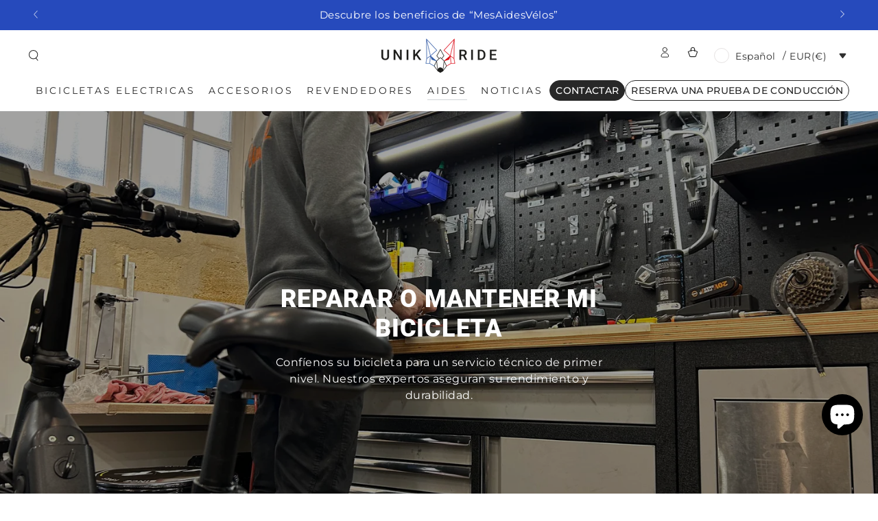

--- FILE ---
content_type: text/html; charset=utf-8
request_url: https://unikride.com/es/pages/atelier-reparation
body_size: 57450
content:
<!doctype html>
<html class="no-js" lang="es"><!-- Google Tag Manager -->
<script>(function(w,d,s,l,i){w[l]=w[l]||[];w[l].push({'gtm.start':
new Date().getTime(),event:'gtm.js'});var f=d.getElementsByTagName(s)[0],
j=d.createElement(s),dl=l!='dataLayer'?'&l='+l:'';j.async=true;j.src=
'https://www.googletagmanager.com/gtm.js?id='+i+dl;f.parentNode.insertBefore(j,f);
})(window,document,'script','dataLayer','GTM-P9K3M6Z');</script>
<!-- End Google Tag Manager -->
  <head>
    <link rel="apple-touch-icon" sizes="57x57" href="https://cdn.shopify.com/s/files/1/0811/4120/3281/files/Logo_Unikride.png?v=1765959661">
<link rel="apple-touch-icon" sizes="60x60" href="https://cdn.shopify.com/s/files/1/0811/4120/3281/files/Logo_Unikride.png?v=1765959661">
<link rel="apple-touch-icon" sizes="72x72" href="https://cdn.shopify.com/s/files/1/0811/4120/3281/files/Logo_Unikride.png?v=1765959661">
<link rel="apple-touch-icon" sizes="76x76" href="https://cdn.shopify.com/s/files/1/0811/4120/3281/files/Logo_Unikride.png?v=1765959661">
<link rel="apple-touch-icon" sizes="114x114" href="https://cdn.shopify.com/s/files/1/0811/4120/3281/files/Logo_Unikride.png?v=1765959661">
<link rel="apple-touch-icon" sizes="120x120" href="https://cdn.shopify.com/s/files/1/0811/4120/3281/files/Logo_Unikride.png?v=1765959661">
<link rel="apple-touch-icon" sizes="144x144" href="https://cdn.shopify.com/s/files/1/0811/4120/3281/files/Logo_Unikride.png?v=1765959661">
<link rel="apple-touch-icon" sizes="152x152" href="https://cdn.shopify.com/s/files/1/0811/4120/3281/files/Logo_Unikride.png?v=1765959661">
<link rel="apple-touch-icon" sizes="180x180" href="https://cdn.shopify.com/s/files/1/0811/4120/3281/files/Logo_Unikride.png?v=1765959661">
<link rel="icon" type="image/png" sizes="192x192"  href="https://cdn.shopify.com/s/files/1/0811/4120/3281/files/Logo_Unikride.png?v=1765959661">
<link rel="icon" type="image/png" sizes="32x32" href="https://cdn.shopify.com/s/files/1/0811/4120/3281/files/Logo_Unikride.png?v=1765959661">
<link rel="icon" type="image/png" sizes="96x96" href="https://cdn.shopify.com/s/files/1/0811/4120/3281/files/Logo_Unikride.png?v=1765959661">
<link rel="icon" type="image/png" sizes="16x16" href="https://cdn.shopify.com/s/files/1/0811/4120/3281/files/Logo_Unikride.png?v=1765959661">
<!-- <link rel="icon" href="[YourFaviconLinkHere]" type="image/x-icon" />
<link rel="shortcut icon" href="[YourFaviconLinkHere]" type="image/x-icon" /> -->

    <meta name="facebook-domain-verification" content="wmnc9zva9tp7u30f3gx49prxhqixhp" />
    
    <script>(function(w,d,s,l,i){w[l]=w[l]||[];w[l].push({'gtm.start':
    new Date().getTime(),event:'gtm.js'});var f=d.getElementsByTagName(s)[0],
    j=d.createElement(s),dl=l!='dataLayer'?'&l='+l:'';j.async=true;j.src=
    'https://www.googletagmanager.com/gtm.js?id='+i+dl;f.parentNode.insertBefore(j,f);
    })(window,document,'script','dataLayer','GTM-P9K3M6Z');</script>
    
    <meta charset="utf-8">
    <meta http-equiv="X-UA-Compatible" content="IE=edge">
    <meta name="viewport" content="width=device-width,initial-scale=1">
    <meta name="theme-color" content="">
    <link rel="canonical" href="https://unikride.com/es/pages/atelier-reparation">
    <link rel="preconnect" href="https://cdn.shopify.com" crossorigin><link rel="shortcut icon" href="//unikride.com/cdn/shop/files/Logo_Unikride.png?v=1765959661&width=96">
      <link rel="apple-touch-icon" href="//unikride.com/cdn/shop/files/Logo_Unikride.png?v=1765959661&width=180"><link rel="preconnect" href="https://fonts.shopifycdn.com" crossorigin><title>
      UNIKRIDE I Taller de reparación
</title><meta name="description" content="Confía la reparación de tu bicicleta eléctrica a Unikride. Concierte una cita ahora para disfrutar de un servicio de calidad, ya sea en nuestro taller en el corazón de Burdeos o con nuestros socios. Fiabilidad, experiencia y satisfacción garantizadas para una experiencia de conducción óptima.">

<meta property="og:site_name" content="UNIKRIDE">
<meta property="og:url" content="https://unikride.com/es/pages/atelier-reparation">
<meta property="og:title" content="UNIKRIDE I Taller de reparación">
<meta property="og:type" content="website">
<meta property="og:description" content="Confía la reparación de tu bicicleta eléctrica a Unikride. Concierte una cita ahora para disfrutar de un servicio de calidad, ya sea en nuestro taller en el corazón de Burdeos o con nuestros socios. Fiabilidad, experiencia y satisfacción garantizadas para una experiencia de conducción óptima."><meta property="og:image" content="http://unikride.com/cdn/shop/files/header_logo_color.png?height=628&pad_color=fff&v=1707251570&width=1200">
  <meta property="og:image:secure_url" content="https://unikride.com/cdn/shop/files/header_logo_color.png?height=628&pad_color=fff&v=1707251570&width=1200">
  <meta property="og:image:width" content="1200">
  <meta property="og:image:height" content="628"><meta name="twitter:card" content="summary_large_image">
<meta name="twitter:title" content="UNIKRIDE I Taller de reparación">
<meta name="twitter:description" content="Confía la reparación de tu bicicleta eléctrica a Unikride. Concierte una cita ahora para disfrutar de un servicio de calidad, ya sea en nuestro taller en el corazón de Burdeos o con nuestros socios. Fiabilidad, experiencia y satisfacción garantizadas para una experiencia de conducción óptima.">


    <script src="//unikride.com/cdn/shop/t/12/assets/vendor-v4.js" defer="defer"></script>
    <script src="//unikride.com/cdn/shop/t/12/assets/pubsub.js?v=104623417541739052901756902173" defer="defer"></script>
    <script src="//unikride.com/cdn/shop/t/12/assets/global.js?v=121974834642408740701763696666" defer="defer"></script>

    <script>window.performance && window.performance.mark && window.performance.mark('shopify.content_for_header.start');</script><meta name="facebook-domain-verification" content="wmnc9zva9tp7u30f3gx49prxhqixhp">
<meta id="shopify-digital-wallet" name="shopify-digital-wallet" content="/81141203281/digital_wallets/dialog">
<meta name="shopify-checkout-api-token" content="0b7c7cd7f4c99369af7f39e009b16074">
<link rel="alternate" hreflang="x-default" href="https://unikride.com/pages/atelier-reparation">
<link rel="alternate" hreflang="fr" href="https://unikride.com/pages/atelier-reparation">
<link rel="alternate" hreflang="en" href="https://unikride.com/en/pages/atelier-reparation">
<link rel="alternate" hreflang="es" href="https://unikride.com/es/pages/atelier-reparation">
<link rel="alternate" hreflang="nl" href="https://unikride.com/nl/pages/atelier-reparatie">
<script async="async" src="/checkouts/internal/preloads.js?locale=es-FR"></script>
<script id="apple-pay-shop-capabilities" type="application/json">{"shopId":81141203281,"countryCode":"FR","currencyCode":"EUR","merchantCapabilities":["supports3DS"],"merchantId":"gid:\/\/shopify\/Shop\/81141203281","merchantName":"UNIKRIDE","requiredBillingContactFields":["postalAddress","email","phone"],"requiredShippingContactFields":["postalAddress","email","phone"],"shippingType":"shipping","supportedNetworks":["visa","masterCard","amex","maestro"],"total":{"type":"pending","label":"UNIKRIDE","amount":"1.00"},"shopifyPaymentsEnabled":true,"supportsSubscriptions":true}</script>
<script id="shopify-features" type="application/json">{"accessToken":"0b7c7cd7f4c99369af7f39e009b16074","betas":["rich-media-storefront-analytics"],"domain":"unikride.com","predictiveSearch":true,"shopId":81141203281,"locale":"es"}</script>
<script>var Shopify = Shopify || {};
Shopify.shop = "62a367-4.myshopify.com";
Shopify.locale = "es";
Shopify.currency = {"active":"EUR","rate":"1.0"};
Shopify.country = "FR";
Shopify.theme = {"name":"[GREENLEAZE VERSION 2] Copy of Be Yours","id":185582747985,"schema_name":"Be Yours","schema_version":"7.1.1","theme_store_id":null,"role":"main"};
Shopify.theme.handle = "null";
Shopify.theme.style = {"id":null,"handle":null};
Shopify.cdnHost = "unikride.com/cdn";
Shopify.routes = Shopify.routes || {};
Shopify.routes.root = "/es/";</script>
<script type="module">!function(o){(o.Shopify=o.Shopify||{}).modules=!0}(window);</script>
<script>!function(o){function n(){var o=[];function n(){o.push(Array.prototype.slice.apply(arguments))}return n.q=o,n}var t=o.Shopify=o.Shopify||{};t.loadFeatures=n(),t.autoloadFeatures=n()}(window);</script>
<script id="shop-js-analytics" type="application/json">{"pageType":"page"}</script>
<script defer="defer" async type="module" src="//unikride.com/cdn/shopifycloud/shop-js/modules/v2/client.init-shop-cart-sync_2Gr3Q33f.es.esm.js"></script>
<script defer="defer" async type="module" src="//unikride.com/cdn/shopifycloud/shop-js/modules/v2/chunk.common_noJfOIa7.esm.js"></script>
<script defer="defer" async type="module" src="//unikride.com/cdn/shopifycloud/shop-js/modules/v2/chunk.modal_Deo2FJQo.esm.js"></script>
<script type="module">
  await import("//unikride.com/cdn/shopifycloud/shop-js/modules/v2/client.init-shop-cart-sync_2Gr3Q33f.es.esm.js");
await import("//unikride.com/cdn/shopifycloud/shop-js/modules/v2/chunk.common_noJfOIa7.esm.js");
await import("//unikride.com/cdn/shopifycloud/shop-js/modules/v2/chunk.modal_Deo2FJQo.esm.js");

  window.Shopify.SignInWithShop?.initShopCartSync?.({"fedCMEnabled":true,"windoidEnabled":true});

</script>
<script>(function() {
  var isLoaded = false;
  function asyncLoad() {
    if (isLoaded) return;
    isLoaded = true;
    var urls = ["https:\/\/app.adoric-om.com\/adoric.js?key=4155b871ff4b29b86cc4a8f28bbe52b1\u0026shop=62a367-4.myshopify.com","https:\/\/d1564fddzjmdj5.cloudfront.net\/initializercolissimo.js?app_name=happycolissimo\u0026cloud=d1564fddzjmdj5.cloudfront.net\u0026shop=62a367-4.myshopify.com","https:\/\/assets.loyoly.io\/public\/scripts\/referral.js?shop=62a367-4.myshopify.com"];
    for (var i = 0; i < urls.length; i++) {
      var s = document.createElement('script');
      s.type = 'text/javascript';
      s.async = true;
      s.src = urls[i];
      var x = document.getElementsByTagName('script')[0];
      x.parentNode.insertBefore(s, x);
    }
  };
  if(window.attachEvent) {
    window.attachEvent('onload', asyncLoad);
  } else {
    window.addEventListener('load', asyncLoad, false);
  }
})();</script>
<script id="__st">var __st={"a":81141203281,"offset":3600,"reqid":"53e736c4-9c50-46c7-9c5b-2acf46a42568-1769383498","pageurl":"unikride.com\/es\/pages\/atelier-reparation","s":"pages-127012700497","u":"2dc1090a2b8c","p":"page","rtyp":"page","rid":127012700497};</script>
<script>window.ShopifyPaypalV4VisibilityTracking = true;</script>
<script id="captcha-bootstrap">!function(){'use strict';const t='contact',e='account',n='new_comment',o=[[t,t],['blogs',n],['comments',n],[t,'customer']],c=[[e,'customer_login'],[e,'guest_login'],[e,'recover_customer_password'],[e,'create_customer']],r=t=>t.map((([t,e])=>`form[action*='/${t}']:not([data-nocaptcha='true']) input[name='form_type'][value='${e}']`)).join(','),a=t=>()=>t?[...document.querySelectorAll(t)].map((t=>t.form)):[];function s(){const t=[...o],e=r(t);return a(e)}const i='password',u='form_key',d=['recaptcha-v3-token','g-recaptcha-response','h-captcha-response',i],f=()=>{try{return window.sessionStorage}catch{return}},m='__shopify_v',_=t=>t.elements[u];function p(t,e,n=!1){try{const o=window.sessionStorage,c=JSON.parse(o.getItem(e)),{data:r}=function(t){const{data:e,action:n}=t;return t[m]||n?{data:e,action:n}:{data:t,action:n}}(c);for(const[e,n]of Object.entries(r))t.elements[e]&&(t.elements[e].value=n);n&&o.removeItem(e)}catch(o){console.error('form repopulation failed',{error:o})}}const l='form_type',E='cptcha';function T(t){t.dataset[E]=!0}const w=window,h=w.document,L='Shopify',v='ce_forms',y='captcha';let A=!1;((t,e)=>{const n=(g='f06e6c50-85a8-45c8-87d0-21a2b65856fe',I='https://cdn.shopify.com/shopifycloud/storefront-forms-hcaptcha/ce_storefront_forms_captcha_hcaptcha.v1.5.2.iife.js',D={infoText:'Protegido por hCaptcha',privacyText:'Privacidad',termsText:'Términos'},(t,e,n)=>{const o=w[L][v],c=o.bindForm;if(c)return c(t,g,e,D).then(n);var r;o.q.push([[t,g,e,D],n]),r=I,A||(h.body.append(Object.assign(h.createElement('script'),{id:'captcha-provider',async:!0,src:r})),A=!0)});var g,I,D;w[L]=w[L]||{},w[L][v]=w[L][v]||{},w[L][v].q=[],w[L][y]=w[L][y]||{},w[L][y].protect=function(t,e){n(t,void 0,e),T(t)},Object.freeze(w[L][y]),function(t,e,n,w,h,L){const[v,y,A,g]=function(t,e,n){const i=e?o:[],u=t?c:[],d=[...i,...u],f=r(d),m=r(i),_=r(d.filter((([t,e])=>n.includes(e))));return[a(f),a(m),a(_),s()]}(w,h,L),I=t=>{const e=t.target;return e instanceof HTMLFormElement?e:e&&e.form},D=t=>v().includes(t);t.addEventListener('submit',(t=>{const e=I(t);if(!e)return;const n=D(e)&&!e.dataset.hcaptchaBound&&!e.dataset.recaptchaBound,o=_(e),c=g().includes(e)&&(!o||!o.value);(n||c)&&t.preventDefault(),c&&!n&&(function(t){try{if(!f())return;!function(t){const e=f();if(!e)return;const n=_(t);if(!n)return;const o=n.value;o&&e.removeItem(o)}(t);const e=Array.from(Array(32),(()=>Math.random().toString(36)[2])).join('');!function(t,e){_(t)||t.append(Object.assign(document.createElement('input'),{type:'hidden',name:u})),t.elements[u].value=e}(t,e),function(t,e){const n=f();if(!n)return;const o=[...t.querySelectorAll(`input[type='${i}']`)].map((({name:t})=>t)),c=[...d,...o],r={};for(const[a,s]of new FormData(t).entries())c.includes(a)||(r[a]=s);n.setItem(e,JSON.stringify({[m]:1,action:t.action,data:r}))}(t,e)}catch(e){console.error('failed to persist form',e)}}(e),e.submit())}));const S=(t,e)=>{t&&!t.dataset[E]&&(n(t,e.some((e=>e===t))),T(t))};for(const o of['focusin','change'])t.addEventListener(o,(t=>{const e=I(t);D(e)&&S(e,y())}));const B=e.get('form_key'),M=e.get(l),P=B&&M;t.addEventListener('DOMContentLoaded',(()=>{const t=y();if(P)for(const e of t)e.elements[l].value===M&&p(e,B);[...new Set([...A(),...v().filter((t=>'true'===t.dataset.shopifyCaptcha))])].forEach((e=>S(e,t)))}))}(h,new URLSearchParams(w.location.search),n,t,e,['guest_login'])})(!0,!1)}();</script>
<script integrity="sha256-4kQ18oKyAcykRKYeNunJcIwy7WH5gtpwJnB7kiuLZ1E=" data-source-attribution="shopify.loadfeatures" defer="defer" src="//unikride.com/cdn/shopifycloud/storefront/assets/storefront/load_feature-a0a9edcb.js" crossorigin="anonymous"></script>
<script data-source-attribution="shopify.dynamic_checkout.dynamic.init">var Shopify=Shopify||{};Shopify.PaymentButton=Shopify.PaymentButton||{isStorefrontPortableWallets:!0,init:function(){window.Shopify.PaymentButton.init=function(){};var t=document.createElement("script");t.src="https://unikride.com/cdn/shopifycloud/portable-wallets/latest/portable-wallets.es.js",t.type="module",document.head.appendChild(t)}};
</script>
<script data-source-attribution="shopify.dynamic_checkout.buyer_consent">
  function portableWalletsHideBuyerConsent(e){var t=document.getElementById("shopify-buyer-consent"),n=document.getElementById("shopify-subscription-policy-button");t&&n&&(t.classList.add("hidden"),t.setAttribute("aria-hidden","true"),n.removeEventListener("click",e))}function portableWalletsShowBuyerConsent(e){var t=document.getElementById("shopify-buyer-consent"),n=document.getElementById("shopify-subscription-policy-button");t&&n&&(t.classList.remove("hidden"),t.removeAttribute("aria-hidden"),n.addEventListener("click",e))}window.Shopify?.PaymentButton&&(window.Shopify.PaymentButton.hideBuyerConsent=portableWalletsHideBuyerConsent,window.Shopify.PaymentButton.showBuyerConsent=portableWalletsShowBuyerConsent);
</script>
<script data-source-attribution="shopify.dynamic_checkout.cart.bootstrap">document.addEventListener("DOMContentLoaded",(function(){function t(){return document.querySelector("shopify-accelerated-checkout-cart, shopify-accelerated-checkout")}if(t())Shopify.PaymentButton.init();else{new MutationObserver((function(e,n){t()&&(Shopify.PaymentButton.init(),n.disconnect())})).observe(document.body,{childList:!0,subtree:!0})}}));
</script>
<link id="shopify-accelerated-checkout-styles" rel="stylesheet" media="screen" href="https://unikride.com/cdn/shopifycloud/portable-wallets/latest/accelerated-checkout-backwards-compat.css" crossorigin="anonymous">
<style id="shopify-accelerated-checkout-cart">
        #shopify-buyer-consent {
  margin-top: 1em;
  display: inline-block;
  width: 100%;
}

#shopify-buyer-consent.hidden {
  display: none;
}

#shopify-subscription-policy-button {
  background: none;
  border: none;
  padding: 0;
  text-decoration: underline;
  font-size: inherit;
  cursor: pointer;
}

#shopify-subscription-policy-button::before {
  box-shadow: none;
}

      </style>
<script id="sections-script" data-sections="header" defer="defer" src="//unikride.com/cdn/shop/t/12/compiled_assets/scripts.js?v=3981"></script>
<script>window.performance && window.performance.mark && window.performance.mark('shopify.content_for_header.end');</script>

<style data-shopify>@font-face {
  font-family: Montserrat;
  font-weight: 400;
  font-style: normal;
  font-display: swap;
  src: url("//unikride.com/cdn/fonts/montserrat/montserrat_n4.81949fa0ac9fd2021e16436151e8eaa539321637.woff2") format("woff2"),
       url("//unikride.com/cdn/fonts/montserrat/montserrat_n4.a6c632ca7b62da89c3594789ba828388aac693fe.woff") format("woff");
}

  @font-face {
  font-family: Montserrat;
  font-weight: 600;
  font-style: normal;
  font-display: swap;
  src: url("//unikride.com/cdn/fonts/montserrat/montserrat_n6.1326b3e84230700ef15b3a29fb520639977513e0.woff2") format("woff2"),
       url("//unikride.com/cdn/fonts/montserrat/montserrat_n6.652f051080eb14192330daceed8cd53dfdc5ead9.woff") format("woff");
}

  @font-face {
  font-family: Montserrat;
  font-weight: 400;
  font-style: italic;
  font-display: swap;
  src: url("//unikride.com/cdn/fonts/montserrat/montserrat_i4.5a4ea298b4789e064f62a29aafc18d41f09ae59b.woff2") format("woff2"),
       url("//unikride.com/cdn/fonts/montserrat/montserrat_i4.072b5869c5e0ed5b9d2021e4c2af132e16681ad2.woff") format("woff");
}

  @font-face {
  font-family: Montserrat;
  font-weight: 600;
  font-style: italic;
  font-display: swap;
  src: url("//unikride.com/cdn/fonts/montserrat/montserrat_i6.e90155dd2f004112a61c0322d66d1f59dadfa84b.woff2") format("woff2"),
       url("//unikride.com/cdn/fonts/montserrat/montserrat_i6.41470518d8e9d7f1bcdd29a447c2397e5393943f.woff") format("woff");
}

  @font-face {
  font-family: Roboto;
  font-weight: 900;
  font-style: normal;
  font-display: swap;
  src: url("//unikride.com/cdn/fonts/roboto/roboto_n9.0c184e6fa23f90226ecbf2340f41a7f829851913.woff2") format("woff2"),
       url("//unikride.com/cdn/fonts/roboto/roboto_n9.7211b7d111ec948ac853161b9ab0c32728753cde.woff") format("woff");
}

  @font-face {
  font-family: Roboto;
  font-weight: 600;
  font-style: normal;
  font-display: swap;
  src: url("//unikride.com/cdn/fonts/roboto/roboto_n6.3d305d5382545b48404c304160aadee38c90ef9d.woff2") format("woff2"),
       url("//unikride.com/cdn/fonts/roboto/roboto_n6.bb37be020157f87e181e5489d5e9137ad60c47a2.woff") format("woff");
}


  :root {
    --font-body-family: Montserrat, sans-serif;
    --font-body-style: normal;
    --font-body-weight: 400;

    --font-heading-family: Roboto, sans-serif;
    --font-heading-style: normal;
    --font-heading-weight: 900;

    --font-body-scale: 0.8;
    --font-heading-scale: 1.125;

    --font-navigation-family: var(--font-body-family);
    --font-navigation-size: 14px;
    --font-navigation-weight: var(--font-body-weight);
    --font-button-family: var(--font-body-family);
    --font-button-size: 13px;
    --font-button-baseline: 0rem;
    --font-price-family: var(--font-heading-family);
    --font-price-scale: var(--font-heading-scale);

    --color-base-text: 38, 38, 33;
    --color-base-background: 255, 255, 255;
    --color-base-solid-button-labels: 255, 255, 255;
    --color-base-outline-button-labels: 26, 27, 24;
    --color-base-accent: 26, 27, 24;
    --color-base-heading: 0, 0, 0;
    --color-base-border: 210, 213, 217;
    --color-placeholder: 243, 243, 243;
    --color-overlay: 33, 35, 38;
    --color-keyboard-focus: 135, 173, 245;
    --color-shadow: 236, 236, 236;
    --shadow-opacity: 1;

    --color-background-dark: 235, 235, 235;
    --color-price: #1a1b18;
    --color-sale-price: #d72c0d;
    --color-sale-badge-background: #d72c0d;
    --color-reviews: #ffb503;
    --color-critical: #d72c0d;
    --color-success: #008060;
    --color-highlight: 187, 255, 0;

    --payment-terms-background-color: #ffffff;
    --page-width: 160rem;
    --page-width-margin: 0rem;

    --card-color-scheme: var(--color-placeholder);
    --card-text-alignment: center;
    --card-flex-alignment: center;
    --card-image-padding: 0px;
    --card-border-width: 0px;
    --card-radius: 4px;
    --card-shadow-horizontal-offset: 0px;
    --card-shadow-vertical-offset: 0px;
    
    --button-radius: 4px;
    --button-border-width: 2px;
    --button-shadow-horizontal-offset: 4px;
    --button-shadow-vertical-offset: 4px;

    --spacing-sections-desktop: 0px;
    --spacing-sections-mobile: 0px;

    --gradient-free-ship-progress: linear-gradient(325deg,#F9423A 0,#F1E04D 100%);
    --gradient-free-ship-complete: linear-gradient(325deg, #049cff 0, #35ee7a 100%);
  }

  *,
  *::before,
  *::after {
    box-sizing: inherit;
  }

  html {
    box-sizing: border-box;
    font-size: calc(var(--font-body-scale) * 62.5%);
    height: 100%;
  }

  body {
    min-height: 100%;
    margin: 0;
    font-size: 1.5rem;
    letter-spacing: 0.06rem;
    line-height: calc(1 + 0.8 / var(--font-body-scale));
    font-family: var(--font-body-family);
    font-style: var(--font-body-style);
    font-weight: var(--font-body-weight);
  }

  @media screen and (min-width: 750px) {
    body {
      font-size: 1.6rem;
    }
  }</style><svg viewBox="0 0 122 53" fill="none" style="display:none;"><defs><path id="hlCircle" d="M119.429 6.64904C100.715 1.62868 55.3088 -4.62247 23.3966 10.5358C-8.5157 25.694 0.331084 39.5052 9.60732 45.0305C18.8835 50.5558 53.0434 57.468 96.7751 45.0305C111.541 40.8309 135.673 24.379 109.087 13.4508C105.147 11.8313 93.2293 8.5924 77.0761 8.5924" stroke="currentColor" stroke-linecap="round" stroke-linejoin="round"></path></defs></svg><link href="//unikride.com/cdn/shop/t/12/assets/base.css?v=84087058728850572971767873269" rel="stylesheet" type="text/css" media="all" /><link rel="preload" as="font" href="//unikride.com/cdn/fonts/montserrat/montserrat_n4.81949fa0ac9fd2021e16436151e8eaa539321637.woff2" type="font/woff2" crossorigin><link rel="preload" as="font" href="//unikride.com/cdn/fonts/roboto/roboto_n9.0c184e6fa23f90226ecbf2340f41a7f829851913.woff2" type="font/woff2" crossorigin><link rel="stylesheet" href="//unikride.com/cdn/shop/t/12/assets/component-predictive-search.css?v=171241558667998333131756902134" media="print" onload="this.media='all'"><link rel="stylesheet" href="//unikride.com/cdn/shop/t/12/assets/component-quick-view.css?v=74011563189484492361756902141" media="print" onload="this.media='all'"><link rel="stylesheet" href="//unikride.com/cdn/shop/t/12/assets/component-color-swatches.css?v=36545399657961279131756902116" media="print" onload="this.media='all'"><script>
    document.documentElement.classList.replace('no-js', 'js');
  
    window.theme = window.theme || {};

    theme.routes = {
      root_url: '/es',
      cart_url: '/es/cart',
      cart_add_url: '/es/cart/add',
      cart_change_url: '/es/cart/change',
      cart_update_url: '/es/cart/update',
      search_url: '/es/search',
      predictive_search_url: '/es/search/suggest'
    };

    theme.cartStrings = {
      error: `Hubo un error al actualizar su carrito. Por favor, intente de nuevo.`,
      quantityError: `Solo puede agregar [quantity] de este artículo a su carrito.`
    };

    theme.variantStrings = {
      addToCart: `Agregar al carrito`,
      soldOut: `Agotado`,
      unavailable: `No disponible`,
      preOrder: `Reservar`
    };

    theme.accessibilityStrings = {
      imageAvailable: `La imagen [index] ahora está disponible en la vista de galería`,
      shareSuccess: `¡Enlace copiado al portapapeles!`
    }

    theme.dateStrings = {
      d: `D`,
      day: `Día`,
      days: `Días`,
      hour: `Hora`,
      hours: `Horas`,
      minute: `Minuto`,
      minutes: `Minutos`,
      second: `Segundo`,
      seconds: `Segundos`
    };theme.shopSettings = {
      moneyFormat: "\u003cspan class=\"langwill-money\"\u003e€{{amount_no_decimals_with_comma_separator}}\u003c\/span\u003e",
      isoCode: "EUR",
      cartDrawer: true,
      currencyCode: false
    };

    theme.settings = {
      themeName: 'Be Yours',
      themeVersion: '7.1.1',
      agencyId: ''
    };
  </script>
  <script type="application/ld+json">
{
  "@context": "https://schema.org",
  "@type": "Organization",
  "url": "https://unikride.com",
  "logo": "https://cdn.shopify.com/s/files/1/0811/4120/3281/files/Logo_Unikride.png?v=1765959661"
}
</script>

  <!-- BEGIN app block: shopify://apps/store-pickup-delivery-cr/blocks/app-embed/c3fec40a-5cb2-4a2b-851c-ed1eaed98975 -->



<style>.cr-hide{display: none!important}</style>

<script type="text/javascript">
    document.addEventListener('crButtonsLoaded', function (e) {
        var pickupContainer = document.getElementById("pickup-container");
        var crStoreForm = pickupContainer.closest("form");
        if (!crStoreForm) return;

        
        
        
        
            if (crStoreForm.action.indexOf('locale=') > -1){
                crStoreForm.action = crStoreForm.action.replace(/\?locale=(.*)\&?/ig, '?locale=es&step=contact_information')
            } else {
                crStoreForm.action += '?locale=es&step=contact_information';
            }        
        

        var crShippingInformation =  crStoreForm.action;
        var pivot = crShippingInformation.replace(/checkout\\[shipping_address\\]\\[first_name\\](.*?)\\&/ig, '');
        crShippingInformation = pivot + "&checkout[shipping_address][first_name]=&";

        pivot = crShippingInformation.replace(/checkout\\[shipping_address\\]\\[last_name\\](.*?)\\&/ig, '');
        crShippingInformation = pivot + "checkout[shipping_address][last_name]=&";

        pivot = crShippingInformation.replace(/checkout\\[shipping_address\\]\\[city\\](.*?)\\&/ig, '');
        crShippingInformation = pivot + "checkout[shipping_address][city]=&";

        pivot = crShippingInformation.replace(/checkout\\[shipping_address\\]\\[province\\](.*?)\\&/ig, '');
        crShippingInformation = pivot + "checkout[shipping_address][province]=&";

        pivot = crShippingInformation.replace(/checkout\\[shipping_address\\]\\[address1\\](.*?)\\&/ig, '');
        crShippingInformation = pivot + "checkout[shipping_address][address1]=&";

        pivot = crShippingInformation.replace(/checkout\\[shipping_address\\]\\[phone\\](.*?)\\&/ig, '');
        crShippingInformation = pivot + "checkout[shipping_address][phone]=&";

        pivot = crShippingInformation.replace(/checkout\\[shipping_address\\]\\[zip\\](.*?)\\&/ig, '');
        crShippingInformation = pivot + "checkout[shipping_address][zip]=&";

        pivot = crShippingInformation.replace(/checkout\\[shipping_address\\]\\[company\\](.*?)\\&/ig, '');
        crShippingInformation = pivot + "checkout[shipping_address][company]=&";
        crStoreForm.action = crShippingInformation
    })

    if (typeof storePickupSettings === 'undefined') {
        var storePickupSettings = '';
        var pickupLocale = '';
        var pickupCompany = '';
        var stores = [];
        var pickupTranslations = {};
        var pickupAddress = '';
    }

    
    var storePickupSettings = {"moneyFormat":"<span class=\"langwill-money\">€{{amount_no_decimals_with_comma_separator}}</span>","max_days":0,"min_days":1,"name":true,"phone":true,"email":true,"date_enabled":true,"blackoutDates":"","enableBlackoutDates":false,"disabled":false,"message":"","button_text":"Pickup In Store","discount":"","extra_input_1":"","extra_input_2":"","extra_input_3":"","tagWithPickupDate":false,"tagWithPickupTime":false,"tagWithPickupLocation":false,"same_day_pickup":false,"stores_on_top":true,"locationsInASelect":false,"displayLocationSelectorWhenOnlyOne":false,"saveOnChange":true,"shippingEnabled":true,"pickupEnabled":true,"changeShippingAddress":false}
    var storeData = {"locale":"fr","address":"82 Route d'Anglumeau","country":"France","city":"Izon","province":null,"zip":"33450","company":"UNIKRIDE","shopPhone":"05 56 30 75 34"}
    storePickupSettings.extra_input_1 = '';
    storePickupSettings.extra_input_2 = '';
    storePickupSettings.extra_input_3 = '';

    var stores = [{"lat":"","long":"","otherInfo":"","phone":"","storeID":7928,"name":"Test","company":"","street":"","city":"","country":"France","zip":"","province":"","disableSameDayPickup":false,"disableSameDayAfterHour":"00:00","enablePickupTime":false,"blackoutDates":"","cutOffStartTime":"00:00","cutOffMinPickupDays":"0","allowTimeCutOff":false,"allowDisplayMoreInformation":false,"moreInformation":"","maxOrdersPerTimeSlot":"0","maxOrdersPerDay":"0","orderPreparationHours":"0","orderPreparationMinutes":"30","timeSlotFrequency":"30","pickupDays":["2","3","4","5","6","7"],"daysOfWeek":{"0":{"min":{"hour":"08","minute":"00"},"max":{"hour":"17","minute":"00"}},"1":{"min":{"hour":"08","minute":"00"},"max":{"hour":"17","minute":"00"}},"2":{"min":{"hour":"08","minute":"00"},"max":{"hour":"17","minute":"00"}},"3":{"min":{"hour":"08","minute":"00"},"max":{"hour":"17","minute":"00"}},"4":{"min":{"hour":"08","minute":"00"},"max":{"hour":"17","minute":"00"}},"5":{"min":{"hour":"08","minute":"00"},"max":{"hour":"17","minute":"00"}},"6":{"min":{"hour":"08","minute":"00"},"max":{"hour":"17","minute":"00"}}},"enabled":"true","surcharge":{"enabled":false,"variantID":null,"title":"Location Surcharge - Test"}}]

    var crDeliverySettings = {};
    var deliverySlots = crDeliverySettings?.deliverySlots || [];
    var deliveryProductMeta = [];
    //console.log('deliveryProductMeta', deliveryProductMeta)
    if (typeof deliveryProductMeta.products !== 'undefined') {
        var deliveryProduct = deliveryProductMeta.products[0].variants[0].id;      
    } else if (typeof deliveryProductMeta.variants !== 'undefined') {                
        var deliveryProduct = deliveryProductMeta.variants.edges[0].node.id.replace('gid://shopify/ProductVariant/', '');        
    }

    var pickupTranslations = {"en":{"shippingMethod":"Shipping","pleaseClickCheckout":"Please click the checkout button to continue.","textButton":"Pickup In Store","mandatoryForPickupText":"An item in your cart must be collected","pickupDate":"Pickup Date","chooseADateTime":"Choose a date/time","nameOfPersonCollecting":"Name of person collecting","pickupFirstName":"First name","pickupLastName":"Last name","yourName":"Your name","contactNumber":"Contact Number","pickupEmail":"Your email address","contactNumberPlaceholder":"(123)-456-7890","pickupEmailPlaceholder":"email address","pickupStore":"Pickup Store","chooseLocation":"Choose a location below for pickup","chooseLocationOption":"Please choose a location","pickupDateError":"Please enter a pickup date.","nameOfPersonCollectingError":"Please enter who will be picking up your order.","pickupFirstNameError":"Enter a first name","pickupLastNameError":"Enter a last name","contactNumberError":"Please enter a phone number.","emailError":"Please enter your email address.","storeSelectError":"Please select which store you will pick up from","extra1Placeholder":"","extra2Placeholder":"","extra3Placeholder":"","extraField1Error":"You must complete this field","extraField2Error":"You must complete this field","extraField3Error":"You must complete this field","deliveryMethod":"Delivery","deliveryDateError":"Please choose a delivery date.","between":"Between","minOrderMessage":"To select delivery, your order must be over","yourPostalCode":"Your zip code","zipNotAvailableError":"Sorry, but we don't deliver in your area","askForZipError":"Please enter a valid zipcode","enterYourZipCode":"Enter your zip code into the field below to check if you are eligible for local delivery:","deliveryDay":"Delivery day","chooseADeliveryDay":"Choose a delivery slot","deliveryInformation":"Delivery information","thankYourMarker":"Delivery address","deliveryShippingAddressTitle":"Delivery address","continueToShippingMethod":"Continue","freeDelivery":"Free delivery","localDelivery":"Local delivery","deliveryShippingTitle":"Local delivery","waitingOnRatesNotice":"Waiting...","noRatesForCartOrDestinationNotice":"Delivery is not available for your cart or destination.","weDontOfferDeliveryHere":"We don't offer delivery here","pleaseEnterYourShippingInformationNotice":"Please go back to the shopping cart page and provide a postal code.","deliveryreviewBlockTitle":"Delivery to","shippingTitle1":"Store Pickup","noRatesForCart":"Pickup is not available for your cart or destination.","noRatesForCountryNotice":"We do not offer pickups in this country.","contactAddressTitle":"Pickup address","first_name_label":"First name:","first_name_placeholder":"First name","optional_first_name_label":"First name","optional_first_name_placeholder":"First name (optional)","last_name_label":"Last name","last_name_placeholder":"Last name","company":"Company","zip_code_label":"Zip code","zip_code_placeholder":"ZIP code","postal_code_label":"Postal code","postcode_label":"Postal code","postal_code_placeholder":"Postal code","postcode_placeholder":"Post code","city_label":"City","country_label":"Country","address_title":"Address","address1_label":"Address","orderSummary":"Free Pickup","shippingLabel":"Store Pickup","taxesLabel":"Taxes","shippingDefaultValue":"Calculated at next step","freeTotalLabel":"Free","shippingTitle2":"Store Pickup","billingAddressTitle":"Billing address","sameBillingAddressLabel":"Please use the option below ⬇","differentBillingAddressLabel":"Use a different billing address","billingAddressDescription":"Please enter your Billing Address:","billingAddressDescriptionNoShippingAddress":"Please enter your Billing Address:","thankYouMarkerShipping":"Pickup address","thankYouMarkerCurrent":"Pickup address","shippingAddressTitle":"Pickup address","orderUpdatesSubscribeToEmailNotifications":"Get pickup updates by email","orderUpdatesSubscribeToPhoneNotifications":"Get pickup updates by email or SMS","orderUpdatesSubscribeToEmailOrPhoneNotifications":"Get pickup updates by SMS","reviewBlockShippingAddressTitle":"Store Pickup","continue_to_shipping_method":"Continue"}}

    if (typeof storeData !== 'undefined') {
        var pickupCompany = storeData.company;
        var pickupAddress = storeData.address;
        var pickupCity = storeData.city;
        var pickupCountry = storeData.country;
        var pickupZip = storeData.zip;
        var pickupProvince = storeData.province;
        var pickupLocale = storeData.locale;
        var shopPhone = storeData.shopPhone;
    }

    if (stores.length && typeof stores[0] !== 'undefined') {
        pickupAddress = stores[0].street;
        pickupCountry = stores[0].country;
        pickupCity = stores[0].city;
        pickupProvince = stores[0].province;
        pickupZip = stores[0].zip;
        pickupCompany = stores[0].name.replace(/\#/, '').replace(/\'/, '');
    }

    var CRpickupProductEnabled = true;
    var CRdeliveryProductEnabled = true;
    var CRcarrierServiceEnabled = false;
    var CRdisabledTimes = [];
    var CRoverRidingRules = [];

    if (typeof pickupProduct === "undefined") {
        var pickupProduct = 52814917402961;
    }
    

    //var appUrl = 'https://app.thecreativer.com/';
    var appUrl = 'https://app2.thecreativer.com/';
    var pickupProductInCart = false;
    var CRpermanentDomain = '62a367-4.myshopify.com';

    

    document.addEventListener("DOMContentLoaded", function(){
        //disableCheckoutButton();
    });

    var crProducts = [];

    


</script>


<div style="display:none;">    
    <script>var crItems = [];</script>
    <script>var CRcollectionIds = [];</script>
    
</div>

<!-- BEGIN app snippet: template -->


  <div class="pickup-wrapper">
    <div id="pickup-container" class="v3 cr-hide" style="flex-direction: column; margin-bottom: 1rem;margin-top: 1rem;">
      <div class="pickup-loading"></div>
      <div id="pickup-header"></div>
      <div class="cr-delivery-methods">
        
          <div class="cr-delivery-method cr-shipping-method selected">
            <img loading="lazy" src="https://cdn.shopify.com/extensions/019b9874-d089-7b34-8292-bb43be90d674/store-pickup-2-97/assets/cr-shipping-icon.png" height="" width="" class="pickup-icon" alt="shipping icon">
            <p class="cr-delivery-method-text" id="cr-shipping-text"></p>
          </div>
        

        

        <div class="js-toggle-pickup pickup-button cr-delivery-method">
          <img loading="lazy" src="https://cdn.shopify.com/extensions/019b9874-d089-7b34-8292-bb43be90d674/store-pickup-2-97/assets/cr-store-pickup-icon.png" height="" width="" alt="pickup icon">
          <p class="cr-delivery-method-text" id="cr-pickup-text"></p>
        </div>
      </div>

      <div class="delivery-method-desc" id="pleaseClickCheckout"></div>

      <!-- Delivery fields -->
      

      <!-- Name of person picking up etc -->
      <div id="pickup-details" style="display:none;">
        <div class="js-stores-position-1"></div>
        
          
            <label id="pickup-date-label" for="pickup-date"></label>
            <div style="position:relative">
              <input type="text" class="datepicker" aria-labelledby="pickup-date-start" id="pickup-date-start" name="pickup-date-start" placeholder="" readonly>
              <span class="cr-calendar-icon">
                                <svg version="1.1" id="Capa_1" xmlns="http://www.w3.org/2000/svg" xmlns:xlink="http://www.w3.org/1999/xlink" x="0px" y="0px" width="36.447px" height="36.447px" viewBox="0 0 36.447 36.447" style="enable-background:new 0 0 36.447 36.447;" xml:space="preserve"><path d="M30.224,3.948h-1.098V2.75c0-1.517-1.197-2.75-2.67-2.75c-1.474,0-2.67,1.233-2.67,2.75v1.197h-2.74V2.75 c0-1.517-1.197-2.75-2.67-2.75c-1.473,0-2.67,1.233-2.67,2.75v1.197h-2.74V2.75c0-1.517-1.197-2.75-2.67-2.75 c-1.473,0-2.67,1.233-2.67,2.75v1.197H6.224c-2.343,0-4.25,1.907-4.25,4.25v24c0,2.343,1.907,4.25,4.25,4.25h24 c2.344,0,4.25-1.907,4.25-4.25v-24C34.474,5.855,32.567,3.948,30.224,3.948z M25.286,2.75c0-0.689,0.525-1.25,1.17-1.25 c0.646,0,1.17,0.561,1.17,1.25v4.896c0,0.689-0.524,1.25-1.17,1.25c-0.645,0-1.17-0.561-1.17-1.25V2.75z M17.206,2.75 c0-0.689,0.525-1.25,1.17-1.25s1.17,0.561,1.17,1.25v4.896c0,0.689-0.525,1.25-1.17,1.25s-1.17-0.561-1.17-1.25V2.75z M9.125,2.75 c0-0.689,0.525-1.25,1.17-1.25s1.17,0.561,1.17,1.25v4.896c0,0.689-0.525,1.25-1.17,1.25s-1.17-0.561-1.17-1.25V2.75z M31.974,32.198c0,0.965-0.785,1.75-1.75,1.75h-24c-0.965,0-1.75-0.785-1.75-1.75v-22h27.5V32.198z"/><rect x="6.724" y="14.626" width="4.595" height="4.089"/><rect x="12.857" y="14.626" width="4.596" height="4.089"/><rect x="18.995" y="14.626" width="4.595" height="4.089"/><rect x="25.128" y="14.626" width="4.596" height="4.089"/><rect x="6.724" y="20.084" width="4.595" height="4.086"/><rect x="12.857" y="20.084" width="4.596" height="4.086"/><rect x="18.995" y="20.084" width="4.595" height="4.086"/><rect x="25.128" y="20.084" width="4.596" height="4.086"/><rect x="6.724" y="25.54" width="4.595" height="4.086"/><rect x="12.857" y="25.54" width="4.596" height="4.086"/><rect x="18.995" y="25.54" width="4.595" height="4.086"/><rect x="25.128" y="25.54" width="4.596" height="4.086"/></svg>
                            </span>
              <input aria-labelledby="pickup-time" type="text" id="pickup-time" style="display: none;">
            </div>
            
              <label id="pickup-date-start-error" class="valid" for="pickup-date-start" style="display: none;"></label>
            
          
        

        
          <label id="pickup-name-label"for="pickup-name"></label>

          <input style="margin-bottom: 0;" type="hidden" id="pickup-name" name="pickup-name" placeholder="Your name">
          <div style="display: flex;">
            <div style="margin-right: 10px;">
              <input aria-labelledby="pickup-first-name" style="margin-bottom: 0px;" type="text" id="pickup-first-name" name="pickup-first-name" placeholder="">
            </div>
            <div>
              <input aria-labelledby="pickup-last-name" style="margin-bottom: 0px;" type="text" id="pickup-last-name" name="pickup-last-name" placeholder="">
            </div>
          </div>
        
        
          <label id="pickup-number-label" for="pickup-number"></label>
          <input type="text" id="pickup-number" name="pickup-number" placeholder="" />
        

        
          <label id="pickup-email-label" for="pickup-email"></label>
          
            <input type="text" id="pickup-email" name="pickup-email" placeholder="" />
          

        

        

        

        

        <div class="js-stores-position-2"></div>
        

        <div class="js-storepickup-message"></div>
        <input type="hidden" id="pickup-attribute" name="attributes[pickup]" value="">
        <input type="hidden" id="pickup-information" name="attributes[Pickup_Information]" value="">
        <input type="hidden" id="pickup-selected-store" name="attributes[Pickup_Store]" value="">

        <input type="hidden" id="pickup-selected-store-id" name="attributes[Pickup_StoreID]" value="">
        <input type="hidden" id="pickup-selected-date" name="attributes[_formattedDate]" value="">
        <input type="hidden" id="pickup-unixtimestamp" name="attributes[_unixTimestamp]" value="">

        

        
          <input type="hidden" id="note-pickup-date" name="attributes[Pickup_date]" value="">
          <input type="hidden" id="note-pickup-time" name="attributes[Pickup_time]" value="">
        

        
          <input type="hidden" id="note-pickup-name" name="attributes[Pickup_name]" value="">
        

        
          <input type="hidden" id="note-pickup-phone" name="attributes[Pickup_phone]" value="">
        

        

        

        
      </div>
    </div>
  </div>
<!-- END app snippet -->

<!-- End dev-->



<!-- END app block --><!-- BEGIN app block: shopify://apps/instafeed/blocks/head-block/c447db20-095d-4a10-9725-b5977662c9d5 --><link rel="preconnect" href="https://cdn.nfcube.com/">
<link rel="preconnect" href="https://scontent.cdninstagram.com/">


  <script>
    document.addEventListener('DOMContentLoaded', function () {
      let instafeedScript = document.createElement('script');

      
        instafeedScript.src = 'https://storage.nfcube.com/instafeed-0539dca0aa34f3ccb0b399f1c1f2dc31.js';
      

      document.body.appendChild(instafeedScript);
    });
  </script>





<!-- END app block --><!-- BEGIN app block: shopify://apps/bss-b2b-solution/blocks/config-header/451233f2-9631-4c49-8b6f-057e4ebcde7f -->

<script id="bss-b2b-config-data">
  	if (typeof BSS_B2B == 'undefined') {
  		var BSS_B2B = {};
	}

	
        BSS_B2B.storeId = 23450;
        BSS_B2B.currentPlan = "false";
        BSS_B2B.planCode = "advanced";
        BSS_B2B.shopModules = JSON.parse('[{"code":"qb","status":0},{"code":"cp","status":1},{"code":"act","status":1},{"code":"form","status":1},{"code":"tax_exempt","status":0},{"code":"amo","status":0},{"code":"mc","status":0},{"code":"public_api","status":0},{"code":"dc","status":0},{"code":"cart_note","status":0},{"code":"mo","status":1},{"code":"tax_display","status":1},{"code":"sr","status":1},{"code":"bogo","status":0},{"code":"qi","status":0},{"code":"ef","status":0},{"code":"pl","status":0},{"code":"nt","status":0}]');
        BSS_B2B.version = 3;
        var bssB2bApiServer = "https://b2b-solution-api.bsscommerce.com";
        var bssB2bCmsUrl = "https://b2b-solution.bsscommerce.com";
        var bssGeoServiceUrl = "https://geo-ip-service.bsscommerce.com";
        var bssB2bCheckoutUrl = "https://b2b-solution-checkout.bsscommerce.com";
    

	
		BSS_B2B.integrationApp = null;
	

	

	
		
		
		BSS_B2B.configData = [].concat([{"i":2153101896,"n":"PNEU UNIK RIDE","p":1,"at":4,"ct":"B2B","mct":0,"pct":2,"pc":"664856166737","xpct":0,"dt":2,"dv":"40.00","sd":"2025-10-24T15:51:06.000Z","ed":"2025-10-24T15:51:06.000Z","st":"17:51:00","et":"17:51:00","ef":0,"eed":0,"t":"tkRQuOAiyByqy4hi9HZbOudmaUnjYMxd4vZvwT2svPI="},{"i":2153101899,"n":"CHAMBRE A AIR UNIK RIDE","p":1,"at":4,"ct":"B2B","mct":0,"pct":2,"pc":"664855937361","xpct":0,"dt":2,"dv":"50.00","sd":"2025-10-24T15:53:29.000Z","ed":"2025-10-24T15:53:29.000Z","st":"17:53:00","et":"17:53:00","ef":0,"eed":0,"t":"Rkc5WDMgN3eNT03dJ049SX0pX5cITm0ncP3k/qPWZnk="},{"i":2153570011,"n":"SIEGE BEBE UNIKRIDE","p":1,"at":4,"ct":"B2B","mct":0,"pct":2,"pc":"665621954897","xpct":0,"dt":2,"dv":"25.00","sd":"2025-10-24T16:21:05.000Z","ed":"2025-10-24T16:21:05.000Z","st":"18:21:00","et":"18:21:00","ef":0,"eed":0,"t":"2AE/Vsr2pD0xjVF9uHmsuZy22g2lzCcgb3Eir/PjfSY="},{"i":2153109019,"n":"Vélo Spécial","p":1,"at":4,"ct":"B2B","mct":0,"pct":1,"pi":"9717940879697,8932762419537,9751363191121","xpct":0,"dt":2,"dv":"20.00","sd":"2025-10-27T10:24:01.000Z","ed":"2025-10-27T10:24:01.000Z","st":"11:24:00","et":"11:24:00","ef":0,"eed":0,"t":"sTW5ABc8UM7vmuBW/ILmtinNKvT1kSrzRXj3zPEbm1c="},{"i":2153503484,"n":"Panier Unikride","p":1,"at":4,"ct":"B2B","mct":0,"pct":2,"pc":"664856592721","xpct":0,"dt":2,"dv":"25.00","sd":"2025-12-23T16:10:13.000Z","ed":"2025-12-23T16:10:13.000Z","st":"17:10:00","et":"17:10:00","ef":0,"eed":0,"t":"sbTHx0nmkKkgE8n+l2tvEQBAsp7FcAx6FxboGoLsvj0="},{"i":2153079575,"n":"Vélos électriques","p":2,"at":4,"ct":"B2B","mct":0,"pct":2,"pc":"616092008785","xpct":1,"xpi":"10013350592849,8961925153105,9717940879697,8932762419537,9751363191121","dt":2,"dv":"25.00","sd":"2025-10-22T08:37:01.000Z","ed":"2025-10-22T08:37:01.000Z","st":"10:37:00","et":"10:37:00","ef":0,"eed":0,"t":"mWZ0utJj88o97OdbROLZ5yH0f8g7nY56gG6TqcLRjo4="},{"i":2153101887,"n":"MOTEUR","p":2,"at":4,"ct":"B2B","mct":0,"pct":3,"pt":"motor","xpct":0,"dt":2,"dv":"15.00","sd":"2025-10-24T15:23:26.000Z","ed":"2025-10-24T15:23:26.000Z","st":"17:23:00","et":"17:23:00","ef":0,"eed":0,"t":"2Lt0CUuUFityvzOc/Jh4bllmY5+YY65iwI2qPNCXXDU="},{"i":2153101888,"n":"ECRAN","p":2,"at":4,"ct":"B2B","mct":0,"pct":3,"pt":"screen","xpct":0,"dt":2,"dv":"25.00","sd":"2025-10-24T15:33:14.000Z","ed":"2025-10-24T15:33:14.000Z","st":"17:33:00","et":"17:33:00","ef":0,"eed":0,"t":"4c+/dUaFzgtDIyIyXajoVG7XLQnR4lrkohMMuN6xXIc="},{"i":2153101889,"n":"SENSOR","p":2,"at":4,"ct":"B2B","mct":0,"pct":3,"pt":"sensor","xpct":0,"dt":2,"dv":"25.00","sd":"2025-10-24T15:34:23.000Z","ed":"2025-10-24T15:34:23.000Z","st":"17:34:00","et":"17:34:00","ef":0,"eed":0,"t":"mmeBC72EJ/xyzk0WAl6HNJfpkEd8pXNcfLaMScsA+6I="},{"i":2153101891,"n":"CABLE","p":2,"at":4,"ct":"B2B","mct":0,"pct":3,"pt":"cable","xpct":0,"dt":2,"dv":"25.00","sd":"2025-10-24T15:36:19.000Z","ed":"2025-10-24T15:36:19.000Z","st":"17:36:00","et":"17:36:00","ef":0,"eed":0,"t":"EWzXTc0bc+TmSOpjbRyFMruyY6xhlpdtIZUl1+5MW1U="},{"i":2153101892,"n":"CONTROLLER","p":2,"at":4,"ct":"B2B","mct":0,"pct":3,"pt":"controller","xpct":0,"dt":2,"dv":"30.00","sd":"2025-10-24T15:37:22.000Z","ed":"2025-10-24T15:37:22.000Z","st":"17:37:00","et":"17:37:00","ef":0,"eed":0,"t":"zEUtjGPZgnFxESlfOTaNDzI5ue9sxUfUmJT9X/Sjb3c="},{"i":2153101893,"n":"BATTERIE","p":2,"at":4,"ct":"B2B","mct":0,"pct":3,"pt":"battery","xpct":0,"dt":2,"dv":"15.00","sd":"2025-10-24T15:38:04.000Z","ed":"2025-10-24T15:38:04.000Z","st":"17:38:00","et":"17:38:00","ef":0,"eed":0,"t":"0IursUvUDHmAssysmISzxlnTNTz4PoAlwn35DGwhcTY="},{"i":2153101894,"n":"CHARGEUR","p":2,"at":4,"ct":"B2B","mct":0,"pct":3,"pt":"charger","xpct":0,"dt":2,"dv":"25.00","sd":"2025-10-24T15:39:59.000Z","ed":"2025-10-24T15:39:59.000Z","st":"17:39:00","et":"17:39:00","ef":0,"eed":0,"t":"+GNGr4rzCCas0e0Xf0tPv5BrbBIqeRV04amWVCHfPPI="},{"i":2153101895,"n":"PNEU","p":2,"at":4,"ct":"B2B","mct":0,"pct":3,"pt":"tire","xpct":0,"dt":2,"dv":"20.00","sd":"2025-10-24T15:42:51.000Z","ed":"2025-10-24T15:42:51.000Z","st":"17:42:00","et":"17:42:00","ef":0,"eed":0,"t":"pr6MhhLdG5Xc8BevLpkM96VJSzZ1k4UsI59HO6GMGIk="},{"i":2153101897,"n":"CHAMBRE A AIR","p":2,"at":4,"ct":"B2B","mct":0,"pct":2,"pc":"630316466513","xpct":0,"dt":2,"dv":"15.00","sd":"2025-10-24T15:52:39.000Z","ed":"2025-10-24T15:52:39.000Z","st":"17:52:00","et":"17:52:00","ef":0,"eed":0,"t":"qSNtdplK0C4Kd7Hyzk9BiXHdTg8Bu6URP+QHv10fo5c="},{"i":2153101900,"n":"CASSETTE","p":2,"at":4,"ct":"B2B","mct":0,"pct":3,"pt":"cassett","xpct":0,"dt":2,"dv":"15.00","sd":"2025-10-24T16:01:25.000Z","ed":"2025-10-24T16:01:25.000Z","st":"18:01:00","et":"18:01:00","ef":0,"eed":0,"t":"Eb6HIeB3i1eJmV8gabQiD+IagCb6rcQPaCHI1QXYiO8="},{"i":2153101901,"n":"ACCESSOIRE TRANSMISSION","p":2,"at":4,"ct":"B2B","mct":0,"pct":3,"pt":"accessory","xpct":0,"dt":2,"dv":"15.00","sd":"2025-10-24T16:04:38.000Z","ed":"2025-10-24T16:04:38.000Z","st":"18:04:00","et":"18:04:00","ef":0,"eed":0,"t":"vwoxbvNmISnrta7obNszE/0AEY9TIsW3dQGDgBOavyY="},{"i":2153101902,"n":"ROUE LIBRE","p":2,"at":4,"ct":"B2B","mct":0,"pct":3,"pt":"freewheel","xpct":0,"dt":2,"dv":"15.00","sd":"2025-10-24T16:07:00.000Z","ed":"2025-10-24T16:07:00.000Z","st":"18:07:00","et":"18:07:00","ef":0,"eed":0,"t":"zp6CxBZh9T+fpbAINEA7oWYcWNXWRcpExiZeOcEAvHo="},{"i":2153101903,"n":"ACCESOIRE DE FREINAGE","p":2,"at":4,"ct":"B2B","mct":0,"pct":3,"pt":"accessory,braking","xpct":0,"dt":2,"dv":"15.00","sd":"2025-10-24T16:11:20.000Z","ed":"2025-10-24T16:11:20.000Z","st":"18:11:00","et":"18:11:00","ef":0,"eed":0,"t":"6JtFHeEaWM4zXO6BCKloo7VtSApvjkLnxefebNc+myU="},{"i":2153101904,"n":"DISQUE DE FREIN","p":2,"at":4,"ct":"B2B","mct":0,"pct":3,"pt":"brake-disc","xpct":0,"dt":2,"dv":"23.00","sd":"2025-10-24T16:13:18.000Z","ed":"2025-10-24T16:13:18.000Z","st":"18:13:00","et":"18:13:00","ef":0,"eed":0,"t":"EQE8WqiW7OLRVydip7H04NuU54Tyie+zi5Cq8WDS0dw="},{"i":2153101905,"n":"ENSEMBLE HYDRAULIQUE","p":2,"at":4,"ct":"B2B","mct":0,"pct":3,"pt":"hydraulic-set","xpct":0,"dt":2,"dv":"15.00","sd":"2025-10-24T16:14:25.000Z","ed":"2025-10-24T16:14:25.000Z","st":"18:14:00","et":"18:14:00","ef":0,"eed":0,"t":"1V+d/gXazFphgKTDV51aVTL6SxjPd7wAZ6CehYf1jhQ="},{"i":2153101906,"n":"SELLE","p":2,"at":4,"ct":"B2B","mct":0,"pct":3,"pt":"saddle","xpct":0,"dt":2,"dv":"25.00","sd":"2025-10-24T16:16:47.000Z","ed":"2025-10-24T16:16:47.000Z","st":"18:16:00","et":"18:16:00","ef":0,"eed":0,"t":"V/eHwzsCS10/HVm97XiaG3LFsO52frrF6vg6BZaOZ7k="},{"i":2153101908,"n":"LUMIERE","p":2,"at":4,"ct":"B2B","mct":0,"pct":3,"pt":"light","xpct":0,"dt":2,"dv":"20.00","sd":"2025-10-24T16:17:36.000Z","ed":"2025-10-24T16:17:36.000Z","st":"18:17:00","et":"18:17:00","ef":0,"eed":0,"t":"KlO5FkY0Wlz1qCyejb4wO4FML45OLSzh4tH45xrFUEM="},{"i":2153101909,"n":"POIGNEE","p":2,"at":4,"ct":"B2B","mct":0,"pct":3,"pt":"grips","xpct":0,"dt":2,"dv":"25.00","sd":"2025-10-24T16:18:54.000Z","ed":"2025-10-24T16:18:54.000Z","st":"18:18:00","et":"18:18:00","ef":0,"eed":0,"t":"GU9jPCpUhlfBt6Cc3Oj9h0lrvNiSEWOkEi+5mDeuPa4="},{"i":2153101910,"n":"SIEGE BEBE","p":2,"at":4,"ct":"B2B","mct":0,"pct":3,"pt":"child-seat","xpct":0,"dt":2,"dv":"15.00","sd":"2025-10-24T16:21:05.000Z","ed":"2025-10-24T16:21:05.000Z","st":"18:21:00","et":"18:21:00","ef":0,"eed":0,"t":"kIfoDwE/k/FANb2NhApgNbmA5NfAZDH0G4L9LTqsVwg="},{"i":2153101911,"n":"PANIER","p":2,"at":4,"ct":"B2B","mct":0,"pct":2,"pc":"630317285713","xpct":0,"dt":2,"dv":"15.00","sd":"2025-10-24T16:22:39.000Z","ed":"2025-10-24T16:22:39.000Z","st":"18:22:00","et":"18:22:00","ef":0,"eed":0,"t":"OSUqhXfkhxXTV8+BhRTt0sHEFhHO8gOYDssC3+ah2AU="},{"i":2153101913,"n":"SUPPORT PLANCHE DE SURF","p":2,"at":4,"ct":"B2B","mct":0,"pct":3,"pt":"surfboard-rack","xpct":0,"dt":2,"dv":"25.00","sd":"2025-10-24T16:25:07.000Z","ed":"2025-10-24T16:25:07.000Z","st":"18:25:00","et":"18:25:00","ef":0,"eed":0,"t":"1EwTwdMuWKgN1Eiz2JTApZMIXEldi8IgSfwv+K3GwOs="},{"i":2153101914,"n":"SONNETTE","p":2,"at":4,"ct":"B2B","mct":0,"pct":3,"pt":"bell","xpct":0,"dt":2,"dv":"15.00","sd":"2025-10-24T16:25:41.000Z","ed":"2025-10-24T16:25:41.000Z","st":"18:25:00","et":"18:25:00","ef":0,"eed":0,"t":"a2EylurYcRyPJ6y+EhaEg5rYfkjvMlwIdyaD0xFVWG0="},{"i":2153101915,"n":"REPOSE PIEDS","p":2,"at":4,"ct":"B2B","mct":0,"pct":3,"pt":"footrest","xpct":0,"dt":2,"dv":"25.00","sd":"2025-10-24T16:27:19.000Z","ed":"2025-10-24T16:27:19.000Z","st":"18:27:00","et":"18:27:00","ef":0,"eed":0,"t":"FOvJrF6zaxrbk/t09d2lnwDZqDgY+mshetemaIf7cDc="},{"i":2153101916,"n":"BEQUILLE","p":2,"at":4,"ct":"B2B","mct":0,"pct":3,"pt":"kickstand","xpct":0,"dt":2,"dv":"25.00","sd":"2025-10-24T16:28:43.000Z","ed":"2025-10-24T16:28:43.000Z","st":"18:28:00","et":"18:28:00","ef":0,"eed":0,"t":"h7PmYo8ufUbDqKLNqlm6jQYe0mXFiXK8aswea0no/X8="},{"i":2153101917,"n":"FOURCHE","p":2,"at":4,"ct":"B2B","mct":0,"pct":3,"pt":"fork","xpct":0,"dt":2,"dv":"25.00","sd":"2025-10-24T16:29:22.000Z","ed":"2025-10-24T16:29:22.000Z","st":"18:29:00","et":"18:29:00","ef":0,"eed":0,"t":"s3WsoNE04fduJBsBpQ/22jMbmhR5go1+lAfa43qeS/Q="},{"i":2153101918,"n":"GARDE BOUES","p":2,"at":4,"ct":"B2B","mct":0,"pct":3,"pt":"fender","xpct":0,"dt":2,"dv":"25.00","sd":"2025-10-24T16:30:01.000Z","ed":"2025-10-24T16:30:01.000Z","st":"18:30:00","et":"18:30:00","ef":0,"eed":0,"t":"JuqJJcs6wyQ73hVkuFmfWxsJ0VIZ9w0As6dbvcT1yVI="},{"i":2153169573,"n":"Gachette","p":2,"at":4,"ct":"B2B","mct":0,"pct":3,"pt":"throttle","xpct":0,"dt":2,"dv":"25.00","sd":"2025-11-05T14:30:14.000Z","ed":"2025-11-05T14:30:14.000Z","st":"15:30:00","et":"15:30:00","ef":0,"eed":0,"t":"jwKxGPqt+gagrbRVzjEx39CyFHZlOn/Ld3laEtSGdmg="},{"i":2153169574,"n":"chaine","p":2,"at":4,"ct":"B2B","mct":0,"pct":3,"pt":"chain","xpct":0,"dt":2,"dv":"15.00","sd":"2025-11-05T14:38:44.000Z","ed":"2025-11-05T14:38:44.000Z","st":"15:38:00","et":"15:38:00","ef":0,"eed":0,"t":"imtV5/QemMLSkhqWftzXFSbkmbwk4DDtu+jIkq6YesQ="},{"i":2153169575,"n":"derailleur","p":2,"at":4,"ct":"B2B","mct":0,"pct":3,"pt":"derailleur","xpct":0,"dt":2,"dv":"15.00","sd":"2025-11-05T14:41:00.000Z","ed":"2025-11-05T14:41:00.000Z","st":"15:41:00","et":"15:41:00","ef":0,"eed":0,"t":"R5amyT1+QMf1wQUYImDlUbfcKlQVN3UbZJdaIdrJgM8="},{"i":2153169576,"n":"Plaquette de frein","p":2,"at":4,"ct":"B2B","mct":0,"pct":3,"pt":"brake-pads","xpct":0,"dt":2,"dv":"15.00","sd":"2025-11-05T14:43:54.000Z","ed":"2025-11-05T14:43:54.000Z","st":"15:43:00","et":"15:43:00","ef":0,"eed":0,"t":"5qDlnWKoHY+j4c2OgXXV8Hn/rP8xvd2UgqGJmDfFQTc="},{"i":2153169577,"n":"pédales","p":2,"at":4,"ct":"B2B","mct":0,"pct":3,"pt":"pedals","xpct":0,"dt":2,"dv":"25.00","sd":"2025-11-05T14:45:49.000Z","ed":"2025-11-05T14:45:49.000Z","st":"15:45:00","et":"15:45:00","ef":0,"eed":0,"t":"6v6mOcV5pfVy7Fywd6Pwp5C1v1+pxNE6K00gWPIiYzc="},{"i":2153169578,"n":"Porte bagage","p":2,"at":4,"ct":"B2B","mct":0,"pct":3,"pt":"luggage-rack","xpct":0,"dt":2,"dv":"25.00","sd":"2025-11-05T14:47:18.000Z","ed":"2025-11-05T14:47:18.000Z","st":"15:47:00","et":"15:47:00","ef":0,"eed":0,"t":"cDcf0r6QJSBKLIFDbPQGbfTqKsN+D+YH5w2RnzBbl6Q="}],[],[],[],[],[],[],[],[],[],);
		BSS_B2B.cpSettings = {"cpType":0,"default_price_color":"#000000","price_applied_cp_color":"#22c353"};
		BSS_B2B.customPricingSettings = null;
	
	
	
	
	
	
	
	
	
		
			BSS_B2B.srSettings = {"srType":1,"srCalculateType":0};
		
		BSS_B2B.srRules = [{"id":3678,"name":"Livraison B2B Vélos ","apply_to":4,"customer_ids":"","customer_tags":"B2B","product_condition_type":2,"product_ids":"","product_collections":"616091976017,616092008785,616092041553,616096530769,616096596305,616096629073,616096694609,616096792913","product_tags":"","qty_table":[{"id":4486,"rule_id":3678,"qty_from":1,"qty_to":"1","discount_type":1,"discount_value":96,"createdAt":"2025-10-02T12:43:21.000Z","updatedAt":"2025-10-02T12:43:21.000Z"},{"id":4490,"rule_id":3678,"qty_from":2,"qty_to":"2","discount_type":1,"discount_value":84,"createdAt":"2025-10-03T14:36:41.000Z","updatedAt":"2025-10-03T14:36:41.000Z"},{"id":4491,"rule_id":3678,"qty_from":3,"qty_to":"3","discount_type":1,"discount_value":72,"createdAt":"2025-10-03T14:36:41.000Z","updatedAt":"2025-10-03T14:36:41.000Z"},{"id":4492,"rule_id":3678,"qty_from":4,"qty_to":null,"discount_type":1,"discount_value":0,"createdAt":"2025-10-03T14:36:41.000Z","updatedAt":"2025-10-03T14:36:41.000Z"}],"amount_table":[],"weight_table":[],"exclude_from":0,"exc_customer_tags":"","rule_setting":0,"enable_total_sr":0,"enable_total_sr_per_customer":0,"total_sr":0,"total_sr_per_customer":0,"total_remaining_sr":0,"exc_customers":"","exc_specific_products":"","exc_product_collections":"","exc_product_tags":"","exc_product_type":0},{"id":3778,"name":"Livraison B2B Accessoires ","apply_to":4,"customer_ids":"","customer_tags":"B2B","product_condition_type":2,"product_ids":"","product_collections":"659594707281","product_tags":"","qty_table":[],"amount_table":[{"id":4699,"rule_id":3778,"amount_from":"1","amount_to":"100","discount_type":1,"discount_value":12,"max_weight":"0.00","charge":"0.00","sub_charge":"0.00","createdAt":"2025-10-21T05:53:15.000Z","updatedAt":"2025-10-21T05:53:15.000Z"},{"id":4700,"rule_id":3778,"amount_from":"100","amount_to":"250","discount_type":1,"discount_value":20,"max_weight":null,"charge":null,"sub_charge":null,"createdAt":"2025-10-21T05:53:15.000Z","updatedAt":"2025-10-21T05:53:15.000Z"},{"id":4701,"rule_id":3778,"amount_from":"250","amount_to":null,"discount_type":1,"discount_value":0,"max_weight":null,"charge":null,"sub_charge":null,"createdAt":"2025-10-21T05:53:15.000Z","updatedAt":"2025-10-21T05:53:15.000Z"}],"weight_table":[],"exclude_from":0,"exc_customer_tags":"","rule_setting":1,"enable_total_sr":0,"enable_total_sr_per_customer":0,"total_sr":0,"total_sr_per_customer":0,"total_remaining_sr":0,"exc_customers":"","exc_specific_products":"","exc_product_collections":"","exc_product_tags":"","exc_product_type":0}];
	
	
		

		
			BSS_B2B.taxDisplayTranslations = {"excluded_vat_text":"HT ","included_vat_text":"TTC"};
		

		BSS_B2B.taxDisplayRules = [{"id":2739,"shop_id":23450,"name":"bss test only","status":1,"apply_to":3,"customer_tags":"","customer_ids":"9606710755665,9706262528337","product_condition_type":0,"product_ids":"","product_collections":"","product_tags":"","display_price_type":0,"ratio_type":3,"inc_text_color":"#000000","exc_text_color":"#000000","apply_to_page":3},{"id":2696,"shop_id":23450,"name":"HT","status":1,"apply_to":4,"customer_tags":"B2B","customer_ids":"","product_condition_type":0,"product_ids":"","product_collections":"","product_tags":"","display_price_type":2,"ratio_type":3,"inc_text_color":"#000000","exc_text_color":"#000000","apply_to_page":3}];
		BSS_B2B.allVatCountries = [{"tax":0,"code":"AU"},{"tax":0.2,"code":"AT"},{"tax":0.2,"code":"BE"},{"tax":0.2,"code":"BG"},{"tax":0,"code":"CA"},{"tax":0.2,"code":"HR"},{"tax":0.2,"code":"CY"},{"tax":0.2,"code":"CZ"},{"tax":0.2,"code":"DK"},{"tax":0.2,"code":"EE"},{"tax":0.2,"code":"FI"},{"tax":0.2,"code":"FR"},{"tax":0.2,"code":"DE"},{"tax":0.2,"code":"GR"},{"tax":0,"code":"HK"},{"tax":0.2,"code":"HU"},{"tax":0.2,"code":"IE"},{"tax":0,"code":"IL"},{"tax":0.2,"code":"IT"},{"tax":0,"code":"JP"},{"tax":0.2,"code":"LV"},{"tax":0.2,"code":"LT"},{"tax":0.2,"code":"LU"},{"tax":0,"code":"MY"},{"tax":0.2,"code":"MT"},{"tax":0.2,"code":"NL"},{"tax":0,"code":"NZ"},{"tax":0,"code":"NO"},{"tax":0.2,"code":"PL"},{"tax":0.2,"code":"PT"},{"tax":0.2,"code":"RO"},{"tax":0,"code":"SG"},{"tax":0.2,"code":"SK"},{"tax":0.2,"code":"SI"},{"tax":0,"code":"KR"},{"tax":0.2,"code":"ES"},{"tax":0.2,"code":"SE"},{"tax":0,"code":"CH"},{"tax":0,"code":"AE"},{"tax":0,"code":"GB"},{"tax":0,"code":"US"}];
		BSS_B2B.taxOverrides = [];
	
	
	
	
		BSS_B2B.rfGeneralSettings = {"form_success_notification":"Created wholesaler successfully","sent_email_success_notification":"We have sent an email to {email}, please click on the included link to verify your email address","form_edit_success_notification":"Edited wholesaler successfully","form_fail_notification":"Created wholesaler failed","form_edit_fail_notification":"Edited wholesaler failed","vat_valid":"VALID VAT NUMBER","vat_not_valid":"EU VAT is not valid. Please re-enter","customer_exist":"Customer email already exists","required_field":"This field is required","password_too_short":"Password is too short (minimum is 5 characters)","password_invalid_with_spaces":"Password cannot start or end with spaces","password_error_label":"Password must include:","min_password":"At least {number} characters","at_least_number":"At least one number","at_least_special":"At least one special character","mixture_upper_lower":"At least one uppercase letter","email_format":"Must be email format","email_contain_invalid_domain":"Email contains an invalid domain name","error_created_account_on_shopify":"Error when creating account on Shopify","loadingForm":"Loading...","create":"Create","phone_is_invalid":"Phone number is invalid","phone_has_already_been_taken":"Phone has already been taken","country_invalid":"Country is not valid. Please choose country again","complete_reCapcha_task":"Please complete reCAPTCHA task","abn_valid":"This ABN is registered to","abn_not_valid":"ABN is not valid. Please re-enter","gst_valid":"VALID India GST NUMBER","gst_not_valid":"India GST number is not valid. Please re-enter","uk_valid":"VALID UK VAT NUMBER","uk_not_valid":"UK VAT number is not valid. Please re-enter","us_ein_valid":"VALID US EIN NUMBER","us_ein_not_valid":"US EIN number is not valid. Please re-enter","text_color_success":"#008000","text_color_failed":"#ff0000","submit_button_color":"#000000","registration_forms":"None","email_is_invalid":"Email is invalid","complete_privacy_policy":"Please accept the privacy policy","default_form_title":"Create account","submit_button":"SUBMIT","registerPage_url":"/account/register"};
	
	
</script>






<script id="bss-b2b-customize">
	
</script>

<style type="text/css">
                .shopify-payment-button__button, .shopify-payment-button__more-options{
                    display: none !important;
                }
                .bss-b2b-btn-buyitnow { display: block !important; }
                meta[itemprop="price"] { display: none !important; }
                </style><style></style><style></style>


	
		<style id="bss-b2b-price-style">
			[bss-b2b-variant-price],
			[bss-b2b-product-price],
			[bss-b2b-cart-item-key][bss-b2b-item-original-price],
			[bss-b2b-cart-item-key][bss-b2b-final-line-price],
			[bss-b2b-cart-item-key] [bss-b2b-item-original-price],
			[bss-b2b-cart-item-key] [bss-b2b-final-line-price],
			[bss-b2b-cart-total-price] {
				visibility: hidden;
			}
		</style>
	


<script id="bss-b2b-store-data" type="application/json">
{
  "shop": {
    "domain": "unikride.com",
    "permanent_domain": "62a367-4.myshopify.com",
    "url": "https://unikride.com",
    "secure_url": "https://unikride.com",
    "money_format": "\u003cspan class=\"langwill-money\"\u003e€{{amount_no_decimals_with_comma_separator}}\u003c\/span\u003e",
    "currency": "EUR",
    "cart_current_currency": "EUR",
    "multi_currencies": [
        
            "CZK",
        
            "DKK",
        
            "EUR",
        
            "HUF",
        
            "PLN",
        
            "RON",
        
            "SEK"
        
    ]
  },
  "customer": {
    "id": null,
    "tags": null,
    "tax_exempt": null,
    "first_name": null,
    "last_name": null,
    "phone": null,
    "email": "",
	"country_code": "",
	"addresses": [
		
	]
  },
  "cart": {"note":null,"attributes":{},"original_total_price":0,"total_price":0,"total_discount":0,"total_weight":0.0,"item_count":0,"items":[],"requires_shipping":false,"currency":"EUR","items_subtotal_price":0,"cart_level_discount_applications":[],"checkout_charge_amount":0},
  "line_item_products": [],
  "template": "page",
  "product": "bnVsbA==",
  "product_collections": [
    
  ],
  "collection": null,
  "collections": [
    
  ],
  "taxes_included": true
}
</script>




	<script src="https://cdn.shopify.com/extensions/019bb6bb-4c5e-774d-aaca-be628307789f/version_8b3113e8-2026-01-13_16h41m/assets/bss-b2b-state.js" defer="defer"></script>



	<script src="https://cdn.shopify.com/extensions/019bb6bb-4c5e-774d-aaca-be628307789f/version_8b3113e8-2026-01-13_16h41m/assets/bss-b2b-phone.js" defer="defer"></script>
	<script src="https://cdn.shopify.com/extensions/019bb6bb-4c5e-774d-aaca-be628307789f/version_8b3113e8-2026-01-13_16h41m/assets/bss-b2b-rf-js.js" defer="defer"></script>




<script src="https://cdn.shopify.com/extensions/019bb6bb-4c5e-774d-aaca-be628307789f/version_8b3113e8-2026-01-13_16h41m/assets/bss-b2b-decode.js" async></script>
<script src="https://cdn.shopify.com/extensions/019bb6bb-4c5e-774d-aaca-be628307789f/version_8b3113e8-2026-01-13_16h41m/assets/bss-b2b-integrate.js" defer="defer"></script>


	

	

	
		<script src="https://cdn.shopify.com/extensions/019bb6bb-4c5e-774d-aaca-be628307789f/version_8b3113e8-2026-01-13_16h41m/assets/bss-b2b-chunk-cp.js" defer="defer"></script>
	

	

	

	

	
		<script src="https://cdn.shopify.com/extensions/019bb6bb-4c5e-774d-aaca-be628307789f/version_8b3113e8-2026-01-13_16h41m/assets/bss-b2b-chunk-td.js" defer="defer"></script>
	

	

	

	

	
		<script src="https://cdn.shopify.com/extensions/019bb6bb-4c5e-774d-aaca-be628307789f/version_8b3113e8-2026-01-13_16h41m/assets/bss-b2b-chunk-sr.js" defer="defer"></script>
	

	

	

	<script src="https://cdn.shopify.com/extensions/019bb6bb-4c5e-774d-aaca-be628307789f/version_8b3113e8-2026-01-13_16h41m/assets/bss-b2b-v3.js" defer="defer"></script>



<!-- END app block --><!-- BEGIN app block: shopify://apps/sc-easy-redirects/blocks/app/be3f8dbd-5d43-46b4-ba43-2d65046054c2 -->
    <!-- common for all pages -->
    
    
        
            <script src="https://cdn.shopify.com/extensions/264f3360-3201-4ab7-9087-2c63466c86a3/sc-easy-redirects-5/assets/esc-redirect-app-live-feature.js" async></script>
        
    




<!-- END app block --><script src="https://cdn.shopify.com/extensions/019b9874-d089-7b34-8292-bb43be90d674/store-pickup-2-97/assets/app.min.js" type="text/javascript" defer="defer"></script>
<link href="https://cdn.shopify.com/extensions/019b9874-d089-7b34-8292-bb43be90d674/store-pickup-2-97/assets/style.css" rel="stylesheet" type="text/css" media="all">
<script src="https://cdn.shopify.com/extensions/e8878072-2f6b-4e89-8082-94b04320908d/inbox-1254/assets/inbox-chat-loader.js" type="text/javascript" defer="defer"></script>
<script src="https://cdn.shopify.com/extensions/019ac357-9c99-7419-b30b-37f8db9e37f2/etranslate-243/assets/floating-selector.js" type="text/javascript" defer="defer"></script>
<link href="https://cdn.shopify.com/extensions/019bb6bb-4c5e-774d-aaca-be628307789f/version_8b3113e8-2026-01-13_16h41m/assets/config-header.css" rel="stylesheet" type="text/css" media="all">
<script src="https://cdn.shopify.com/extensions/019b35a3-cff8-7eb0-85f4-edb1f960047c/avada-app-49/assets/avada-cookie.js" type="text/javascript" defer="defer"></script>
<link href="https://monorail-edge.shopifysvc.com" rel="dns-prefetch">
<script>(function(){if ("sendBeacon" in navigator && "performance" in window) {try {var session_token_from_headers = performance.getEntriesByType('navigation')[0].serverTiming.find(x => x.name == '_s').description;} catch {var session_token_from_headers = undefined;}var session_cookie_matches = document.cookie.match(/_shopify_s=([^;]*)/);var session_token_from_cookie = session_cookie_matches && session_cookie_matches.length === 2 ? session_cookie_matches[1] : "";var session_token = session_token_from_headers || session_token_from_cookie || "";function handle_abandonment_event(e) {var entries = performance.getEntries().filter(function(entry) {return /monorail-edge.shopifysvc.com/.test(entry.name);});if (!window.abandonment_tracked && entries.length === 0) {window.abandonment_tracked = true;var currentMs = Date.now();var navigation_start = performance.timing.navigationStart;var payload = {shop_id: 81141203281,url: window.location.href,navigation_start,duration: currentMs - navigation_start,session_token,page_type: "page"};window.navigator.sendBeacon("https://monorail-edge.shopifysvc.com/v1/produce", JSON.stringify({schema_id: "online_store_buyer_site_abandonment/1.1",payload: payload,metadata: {event_created_at_ms: currentMs,event_sent_at_ms: currentMs}}));}}window.addEventListener('pagehide', handle_abandonment_event);}}());</script>
<script id="web-pixels-manager-setup">(function e(e,d,r,n,o){if(void 0===o&&(o={}),!Boolean(null===(a=null===(i=window.Shopify)||void 0===i?void 0:i.analytics)||void 0===a?void 0:a.replayQueue)){var i,a;window.Shopify=window.Shopify||{};var t=window.Shopify;t.analytics=t.analytics||{};var s=t.analytics;s.replayQueue=[],s.publish=function(e,d,r){return s.replayQueue.push([e,d,r]),!0};try{self.performance.mark("wpm:start")}catch(e){}var l=function(){var e={modern:/Edge?\/(1{2}[4-9]|1[2-9]\d|[2-9]\d{2}|\d{4,})\.\d+(\.\d+|)|Firefox\/(1{2}[4-9]|1[2-9]\d|[2-9]\d{2}|\d{4,})\.\d+(\.\d+|)|Chrom(ium|e)\/(9{2}|\d{3,})\.\d+(\.\d+|)|(Maci|X1{2}).+ Version\/(15\.\d+|(1[6-9]|[2-9]\d|\d{3,})\.\d+)([,.]\d+|)( \(\w+\)|)( Mobile\/\w+|) Safari\/|Chrome.+OPR\/(9{2}|\d{3,})\.\d+\.\d+|(CPU[ +]OS|iPhone[ +]OS|CPU[ +]iPhone|CPU IPhone OS|CPU iPad OS)[ +]+(15[._]\d+|(1[6-9]|[2-9]\d|\d{3,})[._]\d+)([._]\d+|)|Android:?[ /-](13[3-9]|1[4-9]\d|[2-9]\d{2}|\d{4,})(\.\d+|)(\.\d+|)|Android.+Firefox\/(13[5-9]|1[4-9]\d|[2-9]\d{2}|\d{4,})\.\d+(\.\d+|)|Android.+Chrom(ium|e)\/(13[3-9]|1[4-9]\d|[2-9]\d{2}|\d{4,})\.\d+(\.\d+|)|SamsungBrowser\/([2-9]\d|\d{3,})\.\d+/,legacy:/Edge?\/(1[6-9]|[2-9]\d|\d{3,})\.\d+(\.\d+|)|Firefox\/(5[4-9]|[6-9]\d|\d{3,})\.\d+(\.\d+|)|Chrom(ium|e)\/(5[1-9]|[6-9]\d|\d{3,})\.\d+(\.\d+|)([\d.]+$|.*Safari\/(?![\d.]+ Edge\/[\d.]+$))|(Maci|X1{2}).+ Version\/(10\.\d+|(1[1-9]|[2-9]\d|\d{3,})\.\d+)([,.]\d+|)( \(\w+\)|)( Mobile\/\w+|) Safari\/|Chrome.+OPR\/(3[89]|[4-9]\d|\d{3,})\.\d+\.\d+|(CPU[ +]OS|iPhone[ +]OS|CPU[ +]iPhone|CPU IPhone OS|CPU iPad OS)[ +]+(10[._]\d+|(1[1-9]|[2-9]\d|\d{3,})[._]\d+)([._]\d+|)|Android:?[ /-](13[3-9]|1[4-9]\d|[2-9]\d{2}|\d{4,})(\.\d+|)(\.\d+|)|Mobile Safari.+OPR\/([89]\d|\d{3,})\.\d+\.\d+|Android.+Firefox\/(13[5-9]|1[4-9]\d|[2-9]\d{2}|\d{4,})\.\d+(\.\d+|)|Android.+Chrom(ium|e)\/(13[3-9]|1[4-9]\d|[2-9]\d{2}|\d{4,})\.\d+(\.\d+|)|Android.+(UC? ?Browser|UCWEB|U3)[ /]?(15\.([5-9]|\d{2,})|(1[6-9]|[2-9]\d|\d{3,})\.\d+)\.\d+|SamsungBrowser\/(5\.\d+|([6-9]|\d{2,})\.\d+)|Android.+MQ{2}Browser\/(14(\.(9|\d{2,})|)|(1[5-9]|[2-9]\d|\d{3,})(\.\d+|))(\.\d+|)|K[Aa][Ii]OS\/(3\.\d+|([4-9]|\d{2,})\.\d+)(\.\d+|)/},d=e.modern,r=e.legacy,n=navigator.userAgent;return n.match(d)?"modern":n.match(r)?"legacy":"unknown"}(),u="modern"===l?"modern":"legacy",c=(null!=n?n:{modern:"",legacy:""})[u],f=function(e){return[e.baseUrl,"/wpm","/b",e.hashVersion,"modern"===e.buildTarget?"m":"l",".js"].join("")}({baseUrl:d,hashVersion:r,buildTarget:u}),m=function(e){var d=e.version,r=e.bundleTarget,n=e.surface,o=e.pageUrl,i=e.monorailEndpoint;return{emit:function(e){var a=e.status,t=e.errorMsg,s=(new Date).getTime(),l=JSON.stringify({metadata:{event_sent_at_ms:s},events:[{schema_id:"web_pixels_manager_load/3.1",payload:{version:d,bundle_target:r,page_url:o,status:a,surface:n,error_msg:t},metadata:{event_created_at_ms:s}}]});if(!i)return console&&console.warn&&console.warn("[Web Pixels Manager] No Monorail endpoint provided, skipping logging."),!1;try{return self.navigator.sendBeacon.bind(self.navigator)(i,l)}catch(e){}var u=new XMLHttpRequest;try{return u.open("POST",i,!0),u.setRequestHeader("Content-Type","text/plain"),u.send(l),!0}catch(e){return console&&console.warn&&console.warn("[Web Pixels Manager] Got an unhandled error while logging to Monorail."),!1}}}}({version:r,bundleTarget:l,surface:e.surface,pageUrl:self.location.href,monorailEndpoint:e.monorailEndpoint});try{o.browserTarget=l,function(e){var d=e.src,r=e.async,n=void 0===r||r,o=e.onload,i=e.onerror,a=e.sri,t=e.scriptDataAttributes,s=void 0===t?{}:t,l=document.createElement("script"),u=document.querySelector("head"),c=document.querySelector("body");if(l.async=n,l.src=d,a&&(l.integrity=a,l.crossOrigin="anonymous"),s)for(var f in s)if(Object.prototype.hasOwnProperty.call(s,f))try{l.dataset[f]=s[f]}catch(e){}if(o&&l.addEventListener("load",o),i&&l.addEventListener("error",i),u)u.appendChild(l);else{if(!c)throw new Error("Did not find a head or body element to append the script");c.appendChild(l)}}({src:f,async:!0,onload:function(){if(!function(){var e,d;return Boolean(null===(d=null===(e=window.Shopify)||void 0===e?void 0:e.analytics)||void 0===d?void 0:d.initialized)}()){var d=window.webPixelsManager.init(e)||void 0;if(d){var r=window.Shopify.analytics;r.replayQueue.forEach((function(e){var r=e[0],n=e[1],o=e[2];d.publishCustomEvent(r,n,o)})),r.replayQueue=[],r.publish=d.publishCustomEvent,r.visitor=d.visitor,r.initialized=!0}}},onerror:function(){return m.emit({status:"failed",errorMsg:"".concat(f," has failed to load")})},sri:function(e){var d=/^sha384-[A-Za-z0-9+/=]+$/;return"string"==typeof e&&d.test(e)}(c)?c:"",scriptDataAttributes:o}),m.emit({status:"loading"})}catch(e){m.emit({status:"failed",errorMsg:(null==e?void 0:e.message)||"Unknown error"})}}})({shopId: 81141203281,storefrontBaseUrl: "https://unikride.com",extensionsBaseUrl: "https://extensions.shopifycdn.com/cdn/shopifycloud/web-pixels-manager",monorailEndpoint: "https://monorail-edge.shopifysvc.com/unstable/produce_batch",surface: "storefront-renderer",enabledBetaFlags: ["2dca8a86"],webPixelsConfigList: [{"id":"3338502481","configuration":"{\"pixel_id\":\"824713303426365\",\"pixel_type\":\"facebook_pixel\"}","eventPayloadVersion":"v1","runtimeContext":"OPEN","scriptVersion":"ca16bc87fe92b6042fbaa3acc2fbdaa6","type":"APP","apiClientId":2329312,"privacyPurposes":["ANALYTICS","MARKETING","SALE_OF_DATA"],"dataSharingAdjustments":{"protectedCustomerApprovalScopes":["read_customer_address","read_customer_email","read_customer_name","read_customer_personal_data","read_customer_phone"]}},{"id":"3269296465","configuration":"{\"pixelCode\":\"D3J5BNRC77UBO57P8QIG\"}","eventPayloadVersion":"v1","runtimeContext":"STRICT","scriptVersion":"22e92c2ad45662f435e4801458fb78cc","type":"APP","apiClientId":4383523,"privacyPurposes":["ANALYTICS","MARKETING","SALE_OF_DATA"],"dataSharingAdjustments":{"protectedCustomerApprovalScopes":["read_customer_address","read_customer_email","read_customer_name","read_customer_personal_data","read_customer_phone"]}},{"id":"3230662993","configuration":"{\"webPixelName\":\"Judge.me\"}","eventPayloadVersion":"v1","runtimeContext":"STRICT","scriptVersion":"34ad157958823915625854214640f0bf","type":"APP","apiClientId":683015,"privacyPurposes":["ANALYTICS"],"dataSharingAdjustments":{"protectedCustomerApprovalScopes":["read_customer_email","read_customer_name","read_customer_personal_data","read_customer_phone"]}},{"id":"1241219409","configuration":"{\"shopId\":\"81141203281\",\"domainId\":\"670cba1abadc98001cc968eb\",\"userId\":\"670cba1abadc98001cc968ea\"}","eventPayloadVersion":"v1","runtimeContext":"STRICT","scriptVersion":"524763c7ffe150f5758729a0c55dcfca","type":"APP","apiClientId":3255653,"privacyPurposes":["ANALYTICS","MARKETING","SALE_OF_DATA"],"dataSharingAdjustments":{"protectedCustomerApprovalScopes":["read_customer_address","read_customer_email","read_customer_name","read_customer_personal_data","read_customer_phone"]}},{"id":"1119682897","configuration":"{\"config\":\"{\\\"pixel_id\\\":\\\"G-Q4L9ZPZYMN\\\",\\\"target_country\\\":\\\"FR\\\",\\\"gtag_events\\\":[{\\\"type\\\":\\\"search\\\",\\\"action_label\\\":[\\\"G-Q4L9ZPZYMN\\\",\\\"AW-667254556\\\/21RYCIPDmJ4ZEJz-lb4C\\\"]},{\\\"type\\\":\\\"begin_checkout\\\",\\\"action_label\\\":[\\\"G-Q4L9ZPZYMN\\\",\\\"AW-667254556\\\/YQwXCInDmJ4ZEJz-lb4C\\\"]},{\\\"type\\\":\\\"view_item\\\",\\\"action_label\\\":[\\\"G-Q4L9ZPZYMN\\\",\\\"AW-667254556\\\/Kr-fCIDDmJ4ZEJz-lb4C\\\",\\\"MC-W0803SHV09\\\"]},{\\\"type\\\":\\\"purchase\\\",\\\"action_label\\\":[\\\"G-Q4L9ZPZYMN\\\",\\\"AW-667254556\\\/LStiCPrCmJ4ZEJz-lb4C\\\",\\\"MC-W0803SHV09\\\"]},{\\\"type\\\":\\\"page_view\\\",\\\"action_label\\\":[\\\"G-Q4L9ZPZYMN\\\",\\\"AW-667254556\\\/LM2XCP3CmJ4ZEJz-lb4C\\\",\\\"MC-W0803SHV09\\\"]},{\\\"type\\\":\\\"add_payment_info\\\",\\\"action_label\\\":[\\\"G-Q4L9ZPZYMN\\\",\\\"AW-667254556\\\/vJKlCIzDmJ4ZEJz-lb4C\\\"]},{\\\"type\\\":\\\"add_to_cart\\\",\\\"action_label\\\":[\\\"G-Q4L9ZPZYMN\\\",\\\"AW-667254556\\\/DVxbCIbDmJ4ZEJz-lb4C\\\"]}],\\\"enable_monitoring_mode\\\":false}\"}","eventPayloadVersion":"v1","runtimeContext":"OPEN","scriptVersion":"b2a88bafab3e21179ed38636efcd8a93","type":"APP","apiClientId":1780363,"privacyPurposes":[],"dataSharingAdjustments":{"protectedCustomerApprovalScopes":["read_customer_address","read_customer_email","read_customer_name","read_customer_personal_data","read_customer_phone"]}},{"id":"108527953","eventPayloadVersion":"1","runtimeContext":"LAX","scriptVersion":"2","type":"CUSTOM","privacyPurposes":["ANALYTICS","MARKETING","SALE_OF_DATA"],"name":"Meta via GTM (Nomad Agency)"},{"id":"shopify-app-pixel","configuration":"{}","eventPayloadVersion":"v1","runtimeContext":"STRICT","scriptVersion":"0450","apiClientId":"shopify-pixel","type":"APP","privacyPurposes":["ANALYTICS","MARKETING"]},{"id":"shopify-custom-pixel","eventPayloadVersion":"v1","runtimeContext":"LAX","scriptVersion":"0450","apiClientId":"shopify-pixel","type":"CUSTOM","privacyPurposes":["ANALYTICS","MARKETING"]}],isMerchantRequest: false,initData: {"shop":{"name":"UNIKRIDE","paymentSettings":{"currencyCode":"EUR"},"myshopifyDomain":"62a367-4.myshopify.com","countryCode":"FR","storefrontUrl":"https:\/\/unikride.com\/es"},"customer":null,"cart":null,"checkout":null,"productVariants":[],"purchasingCompany":null},},"https://unikride.com/cdn","fcfee988w5aeb613cpc8e4bc33m6693e112",{"modern":"","legacy":""},{"shopId":"81141203281","storefrontBaseUrl":"https:\/\/unikride.com","extensionBaseUrl":"https:\/\/extensions.shopifycdn.com\/cdn\/shopifycloud\/web-pixels-manager","surface":"storefront-renderer","enabledBetaFlags":"[\"2dca8a86\"]","isMerchantRequest":"false","hashVersion":"fcfee988w5aeb613cpc8e4bc33m6693e112","publish":"custom","events":"[[\"page_viewed\",{}]]"});</script><script>
  window.ShopifyAnalytics = window.ShopifyAnalytics || {};
  window.ShopifyAnalytics.meta = window.ShopifyAnalytics.meta || {};
  window.ShopifyAnalytics.meta.currency = 'EUR';
  var meta = {"page":{"pageType":"page","resourceType":"page","resourceId":127012700497,"requestId":"53e736c4-9c50-46c7-9c5b-2acf46a42568-1769383498"}};
  for (var attr in meta) {
    window.ShopifyAnalytics.meta[attr] = meta[attr];
  }
</script>
<script class="analytics">
  (function () {
    var customDocumentWrite = function(content) {
      var jquery = null;

      if (window.jQuery) {
        jquery = window.jQuery;
      } else if (window.Checkout && window.Checkout.$) {
        jquery = window.Checkout.$;
      }

      if (jquery) {
        jquery('body').append(content);
      }
    };

    var hasLoggedConversion = function(token) {
      if (token) {
        return document.cookie.indexOf('loggedConversion=' + token) !== -1;
      }
      return false;
    }

    var setCookieIfConversion = function(token) {
      if (token) {
        var twoMonthsFromNow = new Date(Date.now());
        twoMonthsFromNow.setMonth(twoMonthsFromNow.getMonth() + 2);

        document.cookie = 'loggedConversion=' + token + '; expires=' + twoMonthsFromNow;
      }
    }

    var trekkie = window.ShopifyAnalytics.lib = window.trekkie = window.trekkie || [];
    if (trekkie.integrations) {
      return;
    }
    trekkie.methods = [
      'identify',
      'page',
      'ready',
      'track',
      'trackForm',
      'trackLink'
    ];
    trekkie.factory = function(method) {
      return function() {
        var args = Array.prototype.slice.call(arguments);
        args.unshift(method);
        trekkie.push(args);
        return trekkie;
      };
    };
    for (var i = 0; i < trekkie.methods.length; i++) {
      var key = trekkie.methods[i];
      trekkie[key] = trekkie.factory(key);
    }
    trekkie.load = function(config) {
      trekkie.config = config || {};
      trekkie.config.initialDocumentCookie = document.cookie;
      var first = document.getElementsByTagName('script')[0];
      var script = document.createElement('script');
      script.type = 'text/javascript';
      script.onerror = function(e) {
        var scriptFallback = document.createElement('script');
        scriptFallback.type = 'text/javascript';
        scriptFallback.onerror = function(error) {
                var Monorail = {
      produce: function produce(monorailDomain, schemaId, payload) {
        var currentMs = new Date().getTime();
        var event = {
          schema_id: schemaId,
          payload: payload,
          metadata: {
            event_created_at_ms: currentMs,
            event_sent_at_ms: currentMs
          }
        };
        return Monorail.sendRequest("https://" + monorailDomain + "/v1/produce", JSON.stringify(event));
      },
      sendRequest: function sendRequest(endpointUrl, payload) {
        // Try the sendBeacon API
        if (window && window.navigator && typeof window.navigator.sendBeacon === 'function' && typeof window.Blob === 'function' && !Monorail.isIos12()) {
          var blobData = new window.Blob([payload], {
            type: 'text/plain'
          });

          if (window.navigator.sendBeacon(endpointUrl, blobData)) {
            return true;
          } // sendBeacon was not successful

        } // XHR beacon

        var xhr = new XMLHttpRequest();

        try {
          xhr.open('POST', endpointUrl);
          xhr.setRequestHeader('Content-Type', 'text/plain');
          xhr.send(payload);
        } catch (e) {
          console.log(e);
        }

        return false;
      },
      isIos12: function isIos12() {
        return window.navigator.userAgent.lastIndexOf('iPhone; CPU iPhone OS 12_') !== -1 || window.navigator.userAgent.lastIndexOf('iPad; CPU OS 12_') !== -1;
      }
    };
    Monorail.produce('monorail-edge.shopifysvc.com',
      'trekkie_storefront_load_errors/1.1',
      {shop_id: 81141203281,
      theme_id: 185582747985,
      app_name: "storefront",
      context_url: window.location.href,
      source_url: "//unikride.com/cdn/s/trekkie.storefront.8d95595f799fbf7e1d32231b9a28fd43b70c67d3.min.js"});

        };
        scriptFallback.async = true;
        scriptFallback.src = '//unikride.com/cdn/s/trekkie.storefront.8d95595f799fbf7e1d32231b9a28fd43b70c67d3.min.js';
        first.parentNode.insertBefore(scriptFallback, first);
      };
      script.async = true;
      script.src = '//unikride.com/cdn/s/trekkie.storefront.8d95595f799fbf7e1d32231b9a28fd43b70c67d3.min.js';
      first.parentNode.insertBefore(script, first);
    };
    trekkie.load(
      {"Trekkie":{"appName":"storefront","development":false,"defaultAttributes":{"shopId":81141203281,"isMerchantRequest":null,"themeId":185582747985,"themeCityHash":"296215915335507754","contentLanguage":"es","currency":"EUR","eventMetadataId":"c56d48bf-8683-40e2-9a7c-0befd8e1a107"},"isServerSideCookieWritingEnabled":true,"monorailRegion":"shop_domain","enabledBetaFlags":["65f19447"]},"Session Attribution":{},"S2S":{"facebookCapiEnabled":true,"source":"trekkie-storefront-renderer","apiClientId":580111}}
    );

    var loaded = false;
    trekkie.ready(function() {
      if (loaded) return;
      loaded = true;

      window.ShopifyAnalytics.lib = window.trekkie;

      var originalDocumentWrite = document.write;
      document.write = customDocumentWrite;
      try { window.ShopifyAnalytics.merchantGoogleAnalytics.call(this); } catch(error) {};
      document.write = originalDocumentWrite;

      window.ShopifyAnalytics.lib.page(null,{"pageType":"page","resourceType":"page","resourceId":127012700497,"requestId":"53e736c4-9c50-46c7-9c5b-2acf46a42568-1769383498","shopifyEmitted":true});

      var match = window.location.pathname.match(/checkouts\/(.+)\/(thank_you|post_purchase)/)
      var token = match? match[1]: undefined;
      if (!hasLoggedConversion(token)) {
        setCookieIfConversion(token);
        
      }
    });


        var eventsListenerScript = document.createElement('script');
        eventsListenerScript.async = true;
        eventsListenerScript.src = "//unikride.com/cdn/shopifycloud/storefront/assets/shop_events_listener-3da45d37.js";
        document.getElementsByTagName('head')[0].appendChild(eventsListenerScript);

})();</script>
<script
  defer
  src="https://unikride.com/cdn/shopifycloud/perf-kit/shopify-perf-kit-3.0.4.min.js"
  data-application="storefront-renderer"
  data-shop-id="81141203281"
  data-render-region="gcp-us-east1"
  data-page-type="page"
  data-theme-instance-id="185582747985"
  data-theme-name="Be Yours"
  data-theme-version="7.1.1"
  data-monorail-region="shop_domain"
  data-resource-timing-sampling-rate="10"
  data-shs="true"
  data-shs-beacon="true"
  data-shs-export-with-fetch="true"
  data-shs-logs-sample-rate="1"
  data-shs-beacon-endpoint="https://unikride.com/api/collect"
></script>
</head>

  <body class="template-page" data-animate-image data-lazy-image data-heading-capitalize data-heading-center data-price-superscript data-button-round>
    
    
    <noscript><iframe src="https://www.googletagmanager.com/ns.html?id=GTM-P9K3M6Z"
    height="0" width="0" style="display:none;visibility:hidden"></iframe></noscript>
    <!-- End Google Tag Manager (noscript) -->
    
    <a class="skip-to-content-link button button--small visually-hidden" href="#MainContent">
      Ir al contenido
    </a>

    <style>.no-js .transition-cover{display:none}.transition-cover{display:flex;align-items:center;justify-content:center;position:fixed;top:0;left:0;height:100vh;width:100vw;background-color:rgb(var(--color-background));z-index:1000;pointer-events:none;transition-property:opacity,visibility;transition-duration:var(--duration-default);transition-timing-function:ease}.loading-bar{width:13rem;height:.2rem;border-radius:.2rem;background-color:rgb(var(--color-background-dark));position:relative;overflow:hidden}.loading-bar::after{content:"";height:100%;width:6.8rem;position:absolute;transform:translate(-3.4rem);background-color:rgb(var(--color-base-text));border-radius:.2rem;animation:initial-loading 1.5s ease infinite}@keyframes initial-loading{0%{transform:translate(-3.4rem)}50%{transform:translate(9.6rem)}to{transform:translate(-3.4rem)}}.loaded .transition-cover{opacity:0;visibility:hidden}.unloading .transition-cover{opacity:1;visibility:visible}.unloading.loaded .loading-bar{display:none}</style>
  <div class="transition-cover">
    <span class="loading-bar"></span>
  </div>

    <div class="transition-body">
      <!-- BEGIN sections: header-group -->
<div id="shopify-section-sections--26132762132817__announcement-bar" class="shopify-section shopify-section-group-header-group shopify-section-announcement-bar"><style data-shopify>#shopify-section-sections--26132762132817__announcement-bar {
      --section-padding-top: 4px;
      --section-padding-bottom: 4px;
      --gradient-background: #264abc;
      --color-background: 38, 74, 188;
      --color-foreground: 255, 255, 255;
    }

    :root {
      --announcement-height: calc(36px + (8px * 0.75));
    }

    @media screen and (min-width: 990px) {
      :root {
        --announcement-height: 44px;
      }
    }</style><link href="//unikride.com/cdn/shop/t/12/assets/section-announcement-bar.css?v=177632717117168826561756902179" rel="stylesheet" type="text/css" media="all" />

  <div class="announcement-bar header-section--padding">
    <div class="page-width">
      <announcement-bar data-layout="carousel" data-mobile-layout="carousel" data-autorotate="true" data-autorotate-speed="3" data-block-count="4" data-speed="1.6" data-direction="right">
        <div class="announcement-slider"><div class="announcement-slider__slide" style="--font-size: 15px;" data-index="0" ><a class="announcement-link" href="https://unikride.com/collections/velos-promotions-noel"><span class="announcement-text small-hide medium-hide">Solde d&#39;hivers : -150€ sur une sélection de vélos</span>
                  <span class="announcement-text large-up-hide">Promo de Noël : -150€ sur une sélection de vélos</span></a></div><div class="announcement-slider__slide" style="--font-size: 15px;" data-index="1" ><span class="announcement-text small-hide medium-hide">Nuestra garantía de satisfacción del 100% o devolución de dinero</span>
                  <span class="announcement-text large-up-hide">Commande expédiée sous 48h</span></div><div class="announcement-slider__slide" style="--font-size: 15px;" data-index="2" ><a class="announcement-link" href="/es/blogs/infos/aide-velo-electrique-2024"><span class="announcement-text small-hide medium-hide">Descubre los beneficios de “MesAidesVélos”</span>
                  <span class="announcement-text large-up-hide">Découvrez les avantages &quot;MesAidesVélos&quot;</span></a></div><div class="announcement-slider__slide" style="--font-size: 15px;" data-index="3" ><a class="announcement-link" href="/es/pages/essayez-votre-velo-electrique"><span class="announcement-text small-hide medium-hide">Prueba una bicicleta gratis cerca</span>
                  <span class="announcement-text large-up-hide">Essayer gratuitement un vélo à proximité</span></a></div></div><div class="announcement__buttons">
            <button class="announcement__button announcement__button--prev" name="previous" aria-label="Deslizar hacia la izquierda">
              <svg xmlns="http://www.w3.org/2000/svg" aria-hidden="true" focusable="false" class="icon icon-chevron" fill="none" viewBox="0 0 100 100">
      <path fill-rule="evenodd" clip-rule="evenodd" d="M 10,50 L 60,100 L 60,90 L 20,50  L 60,10 L 60,0 Z" fill="currentColor"/>
    </svg>
            </button>
            <button class="announcement__button announcement__button--next" name="next" aria-label="Deslizar hacia la derecha">
              <svg xmlns="http://www.w3.org/2000/svg" aria-hidden="true" focusable="false" class="icon icon-chevron" fill="none" viewBox="0 0 100 100">
      <path fill-rule="evenodd" clip-rule="evenodd" d="M 10,50 L 60,100 L 60,90 L 20,50  L 60,10 L 60,0 Z" fill="currentColor"/>
    </svg>
            </button>
          </div></announcement-bar>
    </div>
  </div><script src="//unikride.com/cdn/shop/t/12/assets/announcement-bar.js?v=174306662548894074801756902096" defer="defer"></script>
</div><div id="shopify-section-sections--26132762132817__header" class="shopify-section shopify-section-group-header-group shopify-section-header"><style data-shopify>#shopify-section-sections--26132762132817__header {
    --section-padding-top: 12px;
    --section-padding-bottom: 12px;
    --image-logo-height: 40px;
    --gradient-header-background: #ffffff;
    --color-header-background: 255, 255, 255;
    --color-header-foreground: 40, 40, 40;
    --color-header-border: 210, 213, 217;
    --color-highlight: 52, 54, 48;
    --icon-weight: 1.1px;
  }</style><style>
  @media screen and (min-width: 750px) {
    #shopify-section-sections--26132762132817__header {
      --image-logo-height: 50px;
    }
  }header-drawer {
    display: block;
  }

  @media screen and (min-width: 990px) {
    header-drawer {
      display: none;
    }
  }

  .menu-drawer-container {
    display: flex;
    position: static;
  }

  .list-menu {
    list-style: none;
    padding: 0;
    margin: 0;
  }

  .list-menu--inline {
    display: inline-flex;
    flex-wrap: wrap;
    column-gap: 2rem;
  }

  .list-menu__item--link {
    text-decoration: none;
    padding-bottom: 1rem;
    padding-top: 1rem;
    line-height: calc(1 + 0.8 / var(--font-body-scale));
  }

  @media screen and (min-width: 750px) {
    .list-menu__item--link {
      padding-bottom: 0.5rem;
      padding-top: 0.5rem;
    }
  }

  .localization-form {
    padding-inline-start: 1.5rem;
    padding-inline-end: 1.5rem;
  }

  localization-form .localization-selector {
    background-color: transparent;
    box-shadow: none;
    padding: 1rem 0;
    height: auto;
    margin: 0;
    line-height: calc(1 + .8 / var(--font-body-scale));
    letter-spacing: .04rem;
  }

  .localization-form__select .icon-caret {
    width: 0.8rem;
    margin-inline-start: 1rem;
  }

  .header-cta {
    align-self: center;
  }

  .header__menu-item--cta {
    text-transform: uppercase;
    padding: 0rem 1rem;
    border-radius: 2.5rem;
    border: 1px solid rgb(var(--color-header-foreground));
    display: inline-block;
    text-align: center;
    letter-spacing: 0.04rem;
    font-weight: 500;
    transition: all 0.3s ease;
  }

  .header__menu-item--primary {
    background-color: rgb(var(--color-header-foreground));
    color: rgb(var(--color-header-background));
  }

  .header__menu-item--primary .label {
    color: rgb(var(--color-header-background));
  }

  .header__menu-item--secondary {
    background-color: rgb(var(--color-header-background));
  }

  .header__menu-item--secondary .label {
    color: rgb(var(--color-header-foreground));
  }

  .header__menu-item--cta:hover {
    opacity: 0.8;
    text-decoration: none !important;
  }

  .header__menu-item--cta:hover span {
    background: none !important;
  }

</style>

<link rel="stylesheet" href="//unikride.com/cdn/shop/t/12/assets/component-sticky-header.css?v=162331643638116400881756902147" media="print" onload="this.media='all'">
<link rel="stylesheet" href="//unikride.com/cdn/shop/t/12/assets/component-list-menu.css?v=154923630017571300081756902125" media="print" onload="this.media='all'">
<link rel="stylesheet" href="//unikride.com/cdn/shop/t/12/assets/component-search.css?v=44442862756793379551756902144" media="print" onload="this.media='all'">
<link rel="stylesheet" href="//unikride.com/cdn/shop/t/12/assets/component-menu-drawer.css?v=106766231699916165481756902129" media="print" onload="this.media='all'">
<link rel="stylesheet" href="//unikride.com/cdn/shop/t/12/assets/disclosure.css?v=170388319628845242881756902155" media="print" onload="this.media='all'"><link rel="stylesheet" href="//unikride.com/cdn/shop/t/12/assets/component-cart-drawer.css?v=100249327976840593811756902110" media="print" onload="this.media='all'">
<link rel="stylesheet" href="//unikride.com/cdn/shop/t/12/assets/component-discounts.css?v=95161821600007313611756902119" media="print" onload="this.media='all'"><link rel="stylesheet" href="//unikride.com/cdn/shop/t/12/assets/component-price.css?v=31654658090061505171756902135" media="print" onload="this.media='all'">
  <link rel="stylesheet" href="//unikride.com/cdn/shop/t/12/assets/component-loading-overlay.css?v=121974073346977247381756902128" media="print" onload="this.media='all'"><link rel="stylesheet" href="//unikride.com/cdn/shop/t/12/assets/component-menu-dropdown.css?v=64964545695756522291756902130" media="print" onload="this.media='all'">
  <script src="//unikride.com/cdn/shop/t/12/assets/menu-dropdown.js?v=84406870153186263601756902164" defer="defer"></script><noscript><link href="//unikride.com/cdn/shop/t/12/assets/component-sticky-header.css?v=162331643638116400881756902147" rel="stylesheet" type="text/css" media="all" /></noscript>
<noscript><link href="//unikride.com/cdn/shop/t/12/assets/component-list-menu.css?v=154923630017571300081756902125" rel="stylesheet" type="text/css" media="all" /></noscript>
<noscript><link href="//unikride.com/cdn/shop/t/12/assets/component-search.css?v=44442862756793379551756902144" rel="stylesheet" type="text/css" media="all" /></noscript>
<noscript><link href="//unikride.com/cdn/shop/t/12/assets/component-menu-dropdown.css?v=64964545695756522291756902130" rel="stylesheet" type="text/css" media="all" /></noscript>
<noscript><link href="//unikride.com/cdn/shop/t/12/assets/component-menu-drawer.css?v=106766231699916165481756902129" rel="stylesheet" type="text/css" media="all" /></noscript>
<noscript><link href="//unikride.com/cdn/shop/t/12/assets/disclosure.css?v=170388319628845242881756902155" rel="stylesheet" type="text/css" media="all" /></noscript>

<script src="//unikride.com/cdn/shop/t/12/assets/search-modal.js?v=116111636907037380331756902177" defer="defer"></script><script src="//unikride.com/cdn/shop/t/12/assets/cart-recommendations.js?v=49575647396436778541756902103" defer="defer"></script>
  <link rel="stylesheet" href="//unikride.com/cdn/shop/t/12/assets/component-cart-recommendations.css?v=163579405092959948321756902112" media="print" onload="this.media='all'"><svg xmlns="http://www.w3.org/2000/svg" class="hidden">
    <symbol id="icon-cart" fill="none" viewbox="0 0 24 24">
      <path d="M16 10V6a4 4 0 0 0-8 0v4" fill="none" stroke="currentColor" stroke-linecap="round" stroke-linejoin="round" vector-effect="non-scaling-stroke"/>
      <path class="icon-fill" d="M20.46 15.44 18.39 21a1.39 1.39 0 0 1-1.27.93H6.88A1.39 1.39 0 0 1 5.61 21l-2.07-5.56-1.23-3.26c-.12-.34-.23-.62-.32-.85a17.28 17.28 0 0 1 20 0c-.09.23-.2.51-.32.85Z" fill="none"/>
      <path d="M20.46 15.44 18.39 21a1.39 1.39 0 0 1-1.27.93H6.88A1.39 1.39 0 0 1 5.61 21l-2.07-5.56-1.23-3.26c-.12-.34-.23-.62-.32-.85a17.28 17.28 0 0 1 20 0c-.09.23-.2.51-.32.85Z" fill="none" stroke="currentColor" stroke-miterlimit="10" vector-effect="non-scaling-stroke"/>
    </symbol>
  <symbol id="icon-close" fill="none" viewBox="0 0 12 12">
    <path d="M1 1L11 11" stroke="currentColor" stroke-linecap="round" fill="none"/>
    <path d="M11 1L1 11" stroke="currentColor" stroke-linecap="round" fill="none"/>
  </symbol>
  <symbol id="icon-search" fill="none" viewBox="0 0 15 17">
    <circle cx="7.11113" cy="7.11113" r="6.56113" stroke="currentColor" fill="none"/>
    <path d="M11.078 12.3282L13.8878 16.0009" stroke="currentColor" stroke-linecap="round" fill="none"/>
  </symbol>
</svg><header-wrapper class="header-wrapper header-wrapper--border-bottom header-wrapper--uppercase">
  <header class="header header--top-center header--mobile-center page-width header-section--padding">
    <div class="header__left"
    >
<header-drawer>
  <details class="menu-drawer-container">
    <summary class="header__icon header__icon--menu focus-inset" aria-label="Menú">
      <span class="header__icon header__icon--summary">
        <svg xmlns="http://www.w3.org/2000/svg" aria-hidden="true" focusable="false" class="icon icon-hamburger" fill="none" viewBox="0 0 32 32">
      <path d="M0 26.667h32M0 16h26.98M0 5.333h32" stroke="currentColor"/>
    </svg>
        <svg class="icon icon-close" aria-hidden="true" focusable="false">
          <use href="#icon-close"></use>
        </svg>
      </span>
    </summary>
    <div id="menu-drawer" class="menu-drawer motion-reduce" tabindex="-1">
      <div class="menu-drawer__inner-container">
        <div class="menu-drawer__navigation-container">
          <drawer-close-button class="header__icon header__icon--menu medium-hide large-up-hide" data-animate data-animate-delay-1>
            <svg class="icon icon-close" aria-hidden="true" focusable="false">
              <use href="#icon-close"></use>
            </svg>
          </drawer-close-button>
          <nav class="menu-drawer__navigation" data-animate data-animate-delay-1>
            <ul class="menu-drawer__menu list-menu" role="list"><li><details>
                      <summary>
                        <span class="menu-drawer__menu-item list-menu__item animate-arrow focus-inset">bicicletas electricas<svg xmlns="http://www.w3.org/2000/svg" aria-hidden="true" focusable="false" class="icon icon-arrow" fill="none" viewBox="0 0 14 10">
      <path fill-rule="evenodd" clip-rule="evenodd" d="M8.537.808a.5.5 0 01.817-.162l4 4a.5.5 0 010 .708l-4 4a.5.5 0 11-.708-.708L11.793 5.5H1a.5.5 0 010-1h10.793L8.646 1.354a.5.5 0 01-.109-.546z" fill="currentColor"/>
    </svg><svg xmlns="http://www.w3.org/2000/svg" aria-hidden="true" focusable="false" class="icon icon-caret" fill="none" viewBox="0 0 24 15">
      <path fill-rule="evenodd" clip-rule="evenodd" d="M12 15c-.3 0-.6-.1-.8-.4l-11-13C-.2 1.2-.1.5.3.2c.4-.4 1.1-.3 1.4.1L12 12.5 22.2.4c.4-.4 1-.5 1.4-.1.4.4.5 1 .1 1.4l-11 13c-.1.2-.4.3-.7.3z" fill="currentColor"/>
    </svg></span>
                      </summary>
                      <div id="link-velos-electriques" class="menu-drawer__submenu motion-reduce" tabindex="-1">
                        <div class="menu-drawer__inner-submenu">
                          <div class="menu-drawer__topbar">
                            <button type="button" class="menu-drawer__close-button focus-inset" aria-expanded="true" data-close>
                              <svg xmlns="http://www.w3.org/2000/svg" aria-hidden="true" focusable="false" class="icon icon-arrow" fill="none" viewBox="0 0 14 10">
      <path fill-rule="evenodd" clip-rule="evenodd" d="M8.537.808a.5.5 0 01.817-.162l4 4a.5.5 0 010 .708l-4 4a.5.5 0 11-.708-.708L11.793 5.5H1a.5.5 0 010-1h10.793L8.646 1.354a.5.5 0 01-.109-.546z" fill="currentColor"/>
    </svg>
                            </button>
                            <a class="menu-drawer__menu-item" href="/es/collections/velos-electriques">bicicletas electricas</a>
                          </div>
                          <ul class="menu-drawer__menu list-menu" role="list" tabindex="-1"><li><a href="/es/collections/velos" class="menu-drawer__menu-item list-menu__item focus-inset">
                                    Todas las bicicletas
                                  </a></li><li><a href="/es/collections/velos-soldes-hiver" class="menu-drawer__menu-item list-menu__item focus-inset">
                                    Soldes d&#39;hiver
                                  </a></li><li><a href="/es/collections/velos-fatbike" class="menu-drawer__menu-item list-menu__item focus-inset">
                                    bicicletas urbanas fatbike
                                  </a></li><li><a href="/es/collections/velos-biplace" class="menu-drawer__menu-item list-menu__item focus-inset">
                                    bicicletas biplaza
                                  </a></li><li><a href="/es/collections/velos-cargo" class="menu-drawer__menu-item list-menu__item focus-inset">
                                    bicicletas de carga
                                  </a></li><li><a href="/es/collections/velos-enfant" class="menu-drawer__menu-item list-menu__item focus-inset">
                                    bicicletas para niños
                                  </a></li><li><a href="/es/collections/velos-reconditionnes" class="menu-drawer__menu-item list-menu__item focus-inset">
                                    bicicletas reacondicionadas
                                  </a></li><li><a href="/es/products/mise-en-service-du-fat-street-x-trail" class="menu-drawer__menu-item list-menu__item focus-inset">
                                    Abonnement GPS Fatstreet
                                  </a></li></ul>
                        </div>
                      </div>
                    </details></li><li><details>
                      <summary>
                        <span class="menu-drawer__menu-item list-menu__item animate-arrow focus-inset">Accesorios<svg xmlns="http://www.w3.org/2000/svg" aria-hidden="true" focusable="false" class="icon icon-arrow" fill="none" viewBox="0 0 14 10">
      <path fill-rule="evenodd" clip-rule="evenodd" d="M8.537.808a.5.5 0 01.817-.162l4 4a.5.5 0 010 .708l-4 4a.5.5 0 11-.708-.708L11.793 5.5H1a.5.5 0 010-1h10.793L8.646 1.354a.5.5 0 01-.109-.546z" fill="currentColor"/>
    </svg><svg xmlns="http://www.w3.org/2000/svg" aria-hidden="true" focusable="false" class="icon icon-caret" fill="none" viewBox="0 0 24 15">
      <path fill-rule="evenodd" clip-rule="evenodd" d="M12 15c-.3 0-.6-.1-.8-.4l-11-13C-.2 1.2-.1.5.3.2c.4-.4 1.1-.3 1.4.1L12 12.5 22.2.4c.4-.4 1-.5 1.4-.1.4.4.5 1 .1 1.4l-11 13c-.1.2-.4.3-.7.3z" fill="currentColor"/>
    </svg></span>
                      </summary>
                      <div id="link-accessoires" class="menu-drawer__submenu motion-reduce" tabindex="-1">
                        <div class="menu-drawer__inner-submenu">
                          <div class="menu-drawer__topbar">
                            <button type="button" class="menu-drawer__close-button focus-inset" aria-expanded="true" data-close>
                              <svg xmlns="http://www.w3.org/2000/svg" aria-hidden="true" focusable="false" class="icon icon-arrow" fill="none" viewBox="0 0 14 10">
      <path fill-rule="evenodd" clip-rule="evenodd" d="M8.537.808a.5.5 0 01.817-.162l4 4a.5.5 0 010 .708l-4 4a.5.5 0 11-.708-.708L11.793 5.5H1a.5.5 0 010-1h10.793L8.646 1.354a.5.5 0 01-.109-.546z" fill="currentColor"/>
    </svg>
                            </button>
                            <a class="menu-drawer__menu-item" href="/es#">Accesorios</a>
                          </div>
                          <ul class="menu-drawer__menu list-menu" role="list" tabindex="-1"><li><a href="/es/collections/tous-les-accessoires" class="menu-drawer__menu-item list-menu__item focus-inset">
                                    Tous les accessoires
                                  </a></li><li><a href="/es/collections/antivol" class="menu-drawer__menu-item list-menu__item focus-inset">
                                    Antirrobo
                                  </a></li><li><a href="/es/collections/accessoires-velo-electrique" class="menu-drawer__menu-item list-menu__item focus-inset">
                                    Equipo de bicicleta
                                  </a></li><li><a href="/es/collections/equipement-cycliste" class="menu-drawer__menu-item list-menu__item focus-inset">
                                    Equipo de ciclismo
                                  </a></li><li><a href="/es/collections/freinage" class="menu-drawer__menu-item list-menu__item focus-inset">
                                    Frenado
                                  </a></li><li><a href="/es/collections/pneumatique" class="menu-drawer__menu-item list-menu__item focus-inset">
                                    Neumático
                                  </a></li><li><a href="/es/collections/composants-electriques" class="menu-drawer__menu-item list-menu__item focus-inset">
                                    Partes eléctricas
                                  </a></li><li><a href="/es/collections/selles" class="menu-drawer__menu-item list-menu__item focus-inset">
                                    Selle
                                  </a></li><li><a href="/es/collections/transmission" class="menu-drawer__menu-item list-menu__item focus-inset">
                                    Transmisión
                                  </a></li><li><a href="/es/products/carte-cadeau-unik-ride" class="menu-drawer__menu-item list-menu__item focus-inset">
                                    Carte cadeau
                                  </a></li></ul>
                        </div>
                      </div>
                    </details></li><li><a href="/es/pages/revendeurs" class="menu-drawer__menu-item list-menu__itemfocus-inset">
                      Revendedores
                    </a></li><li><details>
                      <summary>
                        <span class="menu-drawer__menu-item list-menu__item animate-arrow focus-inset menu-drawer__menu-item--active">Aides<svg xmlns="http://www.w3.org/2000/svg" aria-hidden="true" focusable="false" class="icon icon-arrow" fill="none" viewBox="0 0 14 10">
      <path fill-rule="evenodd" clip-rule="evenodd" d="M8.537.808a.5.5 0 01.817-.162l4 4a.5.5 0 010 .708l-4 4a.5.5 0 11-.708-.708L11.793 5.5H1a.5.5 0 010-1h10.793L8.646 1.354a.5.5 0 01-.109-.546z" fill="currentColor"/>
    </svg><svg xmlns="http://www.w3.org/2000/svg" aria-hidden="true" focusable="false" class="icon icon-caret" fill="none" viewBox="0 0 24 15">
      <path fill-rule="evenodd" clip-rule="evenodd" d="M12 15c-.3 0-.6-.1-.8-.4l-11-13C-.2 1.2-.1.5.3.2c.4-.4 1.1-.3 1.4.1L12 12.5 22.2.4c.4-.4 1-.5 1.4-.1.4.4.5 1 .1 1.4l-11 13c-.1.2-.4.3-.7.3z" fill="currentColor"/>
    </svg></span>
                      </summary>
                      <div id="link-aides" class="menu-drawer__submenu motion-reduce" tabindex="-1">
                        <div class="menu-drawer__inner-submenu">
                          <div class="menu-drawer__topbar">
                            <button type="button" class="menu-drawer__close-button focus-inset" aria-expanded="true" data-close>
                              <svg xmlns="http://www.w3.org/2000/svg" aria-hidden="true" focusable="false" class="icon icon-arrow" fill="none" viewBox="0 0 14 10">
      <path fill-rule="evenodd" clip-rule="evenodd" d="M8.537.808a.5.5 0 01.817-.162l4 4a.5.5 0 010 .708l-4 4a.5.5 0 11-.708-.708L11.793 5.5H1a.5.5 0 010-1h10.793L8.646 1.354a.5.5 0 01-.109-.546z" fill="currentColor"/>
    </svg>
                            </button>
                            <a class="menu-drawer__menu-item" href="/es#">Aides</a>
                          </div>
                          <ul class="menu-drawer__menu list-menu" role="list" tabindex="-1"><li><a href="/es/pages/aide-au-montage-velos-accessoires-unikride" class="menu-drawer__menu-item list-menu__item focus-inset">
                                    Notice et Tutos
                                  </a></li><li><a href="/es/pages/atelier-reparation" class="menu-drawer__menu-item list-menu__item focus-inset menu-drawer__menu-item--active" aria-current="page">
                                    Réparation
                                  </a></li></ul>
                        </div>
                      </div>
                    </details></li><li><a href="/es/blogs/infos" class="menu-drawer__menu-item list-menu__itemfocus-inset">
                      Noticias
                    </a></li><li>
                  <a href="/es/pages/contact" class="menu-drawer__menu-item list-menu__item focus-inset">
                    Contactar
                  </a>
                </li><li>
                  <a href="/es/pages/essayez-votre-velo-electrique" class="menu-drawer__menu-item list-menu__item focus-inset">
                    Reserva una prueba de conducción
                  </a>
                </li></ul>
          </nav><div class="menu-drawer__utility-links" data-animate data-animate-delay-1><a href="/es/account/login" class="menu-drawer__account link link-with-icon focus-inset">
                <svg xmlns="http://www.w3.org/2000/svg" aria-hidden="true" focusable="false" class="icon icon-account" fill="none" viewBox="0 0 14 18">
      <path d="M7.34497 10.0933C4.03126 10.0933 1.34497 12.611 1.34497 15.7169C1.34497 16.4934 1.97442 17.1228 2.75088 17.1228H11.9391C12.7155 17.1228 13.345 16.4934 13.345 15.7169C13.345 12.611 10.6587 10.0933 7.34497 10.0933Z" stroke="currentColor"/>
      <ellipse cx="7.34503" cy="5.02631" rx="3.63629" ry="3.51313" stroke="currentColor" stroke-linecap="square"/>
    </svg>
                <span class="label">Iniciar sesión</span>
              </a><ul class="list list-social list-unstyled" role="list"><li class="list-social__item">
  <a target="_blank" rel="noopener" href="https://www.facebook.com/unikride/?locale=fr_FR" class="list-social__link link link--text link-with-icon">
    <svg aria-hidden="true" focusable="false" class="icon icon-facebook" viewBox="0 0 320 512">
      <path fill="currentColor" d="M279.14 288l14.22-92.66h-88.91v-60.13c0-25.35 12.42-50.06 52.24-50.06h40.42V6.26S260.43 0 225.36 0c-73.22 0-121.08 44.38-121.08 124.72v70.62H22.89V288h81.39v224h100.17V288z"/>
    </svg>
    <span class="visually-hidden">Facebook</span>
  </a>
</li><li class="list-social__item">
    <a target="_blank" rel="noopener" href="https://www.instagram.com/unikride/" class="list-social__link link link--text link-with-icon">
      <svg aria-hidden="true" focusable="false" class="icon icon-instagram" viewBox="0 0 448 512">
      <path fill="currentColor" d="M224.1 141c-63.6 0-114.9 51.3-114.9 114.9s51.3 114.9 114.9 114.9S339 319.5 339 255.9 287.7 141 224.1 141zm0 189.6c-41.1 0-74.7-33.5-74.7-74.7s33.5-74.7 74.7-74.7 74.7 33.5 74.7 74.7-33.6 74.7-74.7 74.7zm146.4-194.3c0 14.9-12 26.8-26.8 26.8-14.9 0-26.8-12-26.8-26.8s12-26.8 26.8-26.8 26.8 12 26.8 26.8zm76.1 27.2c-1.7-35.9-9.9-67.7-36.2-93.9-26.2-26.2-58-34.4-93.9-36.2-37-2.1-147.9-2.1-184.9 0-35.8 1.7-67.6 9.9-93.9 36.1s-34.4 58-36.2 93.9c-2.1 37-2.1 147.9 0 184.9 1.7 35.9 9.9 67.7 36.2 93.9s58 34.4 93.9 36.2c37 2.1 147.9 2.1 184.9 0 35.9-1.7 67.7-9.9 93.9-36.2 26.2-26.2 34.4-58 36.2-93.9 2.1-37 2.1-147.8 0-184.8zM398.8 388c-7.8 19.6-22.9 34.7-42.6 42.6-29.5 11.7-99.5 9-132.1 9s-102.7 2.6-132.1-9c-19.6-7.8-34.7-22.9-42.6-42.6-11.7-29.5-9-99.5-9-132.1s-2.6-102.7 9-132.1c7.8-19.6 22.9-34.7 42.6-42.6 29.5-11.7 99.5-9 132.1-9s102.7-2.6 132.1 9c19.6 7.8 34.7 22.9 42.6 42.6 11.7 29.5 9 99.5 9 132.1s2.7 102.7-9 132.1z"/>
    </svg>
      <span class="visually-hidden">Instagram</span>
    </a>
  </li><li class="list-social__item">
    <a target="_blank" rel="noopener" href="https://www.tiktok.com/@unikride" class="list-social__link link link--text link-with-icon">
      <svg aria-hidden="true" focusable="false" class="icon icon-tiktok" viewBox="0 0 448 512">
      <path fill="currentColor" d="M448,209.91a210.06,210.06,0,0,1-122.77-39.25V349.38A162.55,162.55,0,1,1,185,188.31V278.2a74.62,74.62,0,1,0,52.23,71.18V0l88,0a121.18,121.18,0,0,0,1.86,22.17h0A122.18,122.18,0,0,0,381,102.39a121.43,121.43,0,0,0,67,20.14Z"/>
    </svg>
      <span class="visually-hidden">TikTok</span>
    </a>
  </li><li class="list-social__item">
    <a target="_blank" rel="noopener" href="https://www.linkedin.com/company/unikride/" class="list-social__link link link--text link-with-icon">
      <svg aria-hidden="true" focusable="false" class="icon icon-linkedin" viewBox="0 0 448 512">
      <path fill="currentColor" d="M100.28 448H7.4V148.9h92.88zM53.79 108.1C24.09 108.1 0 83.5 0 53.8a53.79 53.79 0 0 1 107.58 0c0 29.7-24.1 54.3-53.79 54.3zM447.9 448h-92.68V302.4c0-34.7-.7-79.2-48.29-79.2-48.29 0-55.69 37.7-55.69 76.7V448h-92.78V148.9h89.08v40.8h1.3c12.4-23.5 42.69-48.3 87.88-48.3 94 0 111.28 61.9 111.28 142.3V448z"/>
    </svg>
      <span class="visually-hidden">LinkedIn</span>
    </a>
  </li><li class="list-social__item">
    <a target="_blank" rel="noopener" href="https://www.youtube.com/@unikrideveloselectriques3894" class="list-social__link link link--text link-with-icon">
      <svg aria-hidden="true" focusable="false" class="icon icon-youtube" viewBox="0 0 576 512">
      <path fill="currentColor" d="M549.655 124.083c-6.281-23.65-24.787-42.276-48.284-48.597C458.781 64 288 64 288 64S117.22 64 74.629 75.486c-23.497 6.322-42.003 24.947-48.284 48.597-11.412 42.867-11.412 132.305-11.412 132.305s0 89.438 11.412 132.305c6.281 23.65 24.787 41.5 48.284 47.821C117.22 448 288 448 288 448s170.78 0 213.371-11.486c23.497-6.321 42.003-24.171 48.284-47.821 11.412-42.867 11.412-132.305 11.412-132.305s0-89.438-11.412-132.305zm-317.51 213.508V175.185l142.739 81.205-142.739 81.201z"/>
    </svg>
      <span class="visually-hidden">YouTube</span>
    </a>
  </li></ul>
          </div>
        </div>
      </div>
    </div>
  </details>
</header-drawer><header-menu-toggle>
          <div class="header__icon header__icon--menu focus-inset" aria-label="Menú">
            <span class="header__icon header__icon--summary">
              <svg xmlns="http://www.w3.org/2000/svg" aria-hidden="true" focusable="false" class="icon icon-hamburger" fill="none" viewBox="0 0 32 32">
      <path d="M0 26.667h32M0 16h26.98M0 5.333h32" stroke="currentColor"/>
    </svg>
              <svg class="icon icon-close" aria-hidden="true" focusable="false">
                <use href="#icon-close"></use>
              </svg>
            </span>
          </div>
        </header-menu-toggle><search-modal>
            <details>
              <summary class="header__icon header__icon--summary header__icon--search focus-inset modal__toggle" aria-haspopup="dialog" aria-label="Buscar en nuestro sitio">
                <span>
                  <svg class="icon icon-search modal__toggle-open" aria-hidden="true" focusable="false">
                    <use href="#icon-search"></use>
                  </svg>
                  <svg class="icon icon-close modal__toggle-close" aria-hidden="true" focusable="false">
                    <use href="#icon-close"></use>
                  </svg>
                </span>
              </summary>
              <div class="search-modal modal__content" role="dialog" aria-modal="true" aria-label="Buscar en nuestro sitio">
  <div class="page-width">
    <div class="search-modal__content" tabindex="-1"><predictive-search data-loading-text="Cargando..." data-per-page="6"><form action="/es/search" method="get" role="search" class="search search-modal__form">
          <div class="field">
            <button type="submit" class="search__button focus-inset" aria-label="Buscar en nuestro sitio" tabindex="-1">
              <svg xmlns="http://www.w3.org/2000/svg" aria-hidden="true" focusable="false" class="icon icon-search" fill="none" viewBox="0 0 15 17">
      <circle cx="7.11113" cy="7.11113" r="6.56113" stroke="currentColor" fill="none"/>
      <path d="M11.078 12.3282L13.8878 16.0009" stroke="currentColor" stroke-linecap="round" fill="none"/>
    </svg>
            </button>
            <input
              id="Search-In-Modal-142"
              class="search__input field__input"
              type="search"
              name="q"
              value=""
              placeholder="Buscar"
                role="combobox"
                aria-expanded="false"
                aria-owns="predictive-search-results-list"
                aria-controls="predictive-search-results-list"
                aria-haspopup="listbox"
                aria-autocomplete="list"
                autocorrect="off"
                autocomplete="off"
                autocapitalize="off"
                spellcheck="false" 
              />
            <label class="visually-hidden" for="Search-In-Modal-142">Buscar en nuestro sitio</label>
            <input type="hidden" name="type" value="product,article,page,collection"/>
            <input type="hidden" name="options[prefix]" value="last"/><div class="predictive-search__loading-state">
                <svg xmlns="http://www.w3.org/2000/svg" aria-hidden="true" focusable="false" class="icon icon-spinner" fill="none" viewBox="0 0 66 66">
      <circle class="path" fill="none" stroke-width="6" cx="33" cy="33" r="30"/>
    </svg>
              </div><button type="reset" class="search__button focus-inset">Borrar</button><button type="button" class="search__button focus-inset" aria-label="Cerrar" tabindex="-1">
              <svg xmlns="http://www.w3.org/2000/svg" aria-hidden="true" focusable="false" class="icon icon-close" fill="none" viewBox="0 0 12 12">
      <path d="M1 1L11 11" stroke="currentColor" stroke-linecap="round" fill="none"/>
      <path d="M11 1L1 11" stroke="currentColor" stroke-linecap="round" fill="none"/>
    </svg>
            </button>
          </div><div class="predictive-search predictive-search--header" tabindex="-1" data-predictive-search></div>
            <span class="predictive-search-status visually-hidden" role="status" aria-hidden="true"></span></form></predictive-search></div>
  </div>

  <div class="modal-overlay"></div>
</div>

            </details>
          </search-modal></div><a href="/es" class="header__heading-link focus-inset"><img srcset="//unikride.com/cdn/shop/files/header_logo_color.png?height=40&v=1707251570 1x, //unikride.com/cdn/shop/files/header_logo_color.png?height=80&v=1707251570 2x"
                src="//unikride.com/cdn/shop/files/header_logo_color.png?height=40&v=1707251570"
                loading="lazy"
                width="1222"
                height="364"
                alt="UNIKRIDE"
                class="header__heading-logo medium-hide large-up-hide"
              /><img srcset="//unikride.com/cdn/shop/files/header_logo_color.png?height=50&v=1707251570 1x, //unikride.com/cdn/shop/files/header_logo_color.png?height=100&v=1707251570 2x"
              src="//unikride.com/cdn/shop/files/header_logo_color.png?height=50&v=1707251570"
              loading="lazy"
              width="1222"
              height="364"
              alt="UNIKRIDE"
              class="header__heading-logo small-hide"
            /></a><nav class="header__inline-menu">
  <ul class="list-menu list-menu--inline" role="list"><li><dropdown-menu>
                <a href="/es/collections/velos-electriques" class="header__menu-item header__menu-item--top list-menu__item focus-inset"><span class="label">bicicletas electricas</span><svg xmlns="http://www.w3.org/2000/svg" aria-hidden="true" focusable="false" class="icon icon-caret" fill="none" viewBox="0 0 24 15">
      <path fill-rule="evenodd" clip-rule="evenodd" d="M12 15c-.3 0-.6-.1-.8-.4l-11-13C-.2 1.2-.1.5.3.2c.4-.4 1.1-.3 1.4.1L12 12.5 22.2.4c.4-.4 1-.5 1.4-.1.4.4.5 1 .1 1.4l-11 13c-.1.2-.4.3-.7.3z" fill="currentColor"/>
    </svg></a>
                <div class="list-menu-dropdown hidden">
                  <ul class="list-menu" role="list" tabindex="-1"><li><dropdown-menu>
                            <a href="/es/collections/velos" class="header__menu-item list-menu__item focus-inset">
                              <span class="label">Todas las bicicletas</span>
                            </a>
                          </dropdown-menu></li><li><dropdown-menu>
                            <a href="/es/collections/velos-soldes-hiver" class="header__menu-item list-menu__item focus-inset">
                              <span class="label">Soldes d&#39;hiver</span>
                            </a>
                          </dropdown-menu></li><li><dropdown-menu>
                            <a href="/es/collections/velos-fatbike" class="header__menu-item list-menu__item focus-inset">
                              <span class="label">bicicletas urbanas fatbike</span>
                            </a>
                          </dropdown-menu></li><li><dropdown-menu>
                            <a href="/es/collections/velos-biplace" class="header__menu-item list-menu__item focus-inset">
                              <span class="label">bicicletas biplaza</span>
                            </a>
                          </dropdown-menu></li><li><dropdown-menu>
                            <a href="/es/collections/velos-cargo" class="header__menu-item list-menu__item focus-inset">
                              <span class="label">bicicletas de carga</span>
                            </a>
                          </dropdown-menu></li><li><dropdown-menu>
                            <a href="/es/collections/velos-enfant" class="header__menu-item list-menu__item focus-inset">
                              <span class="label">bicicletas para niños</span>
                            </a>
                          </dropdown-menu></li><li><dropdown-menu>
                            <a href="/es/collections/velos-reconditionnes" class="header__menu-item list-menu__item focus-inset">
                              <span class="label">bicicletas reacondicionadas</span>
                            </a>
                          </dropdown-menu></li><li><dropdown-menu>
                            <a href="/es/products/mise-en-service-du-fat-street-x-trail" class="header__menu-item list-menu__item focus-inset">
                              <span class="label">Abonnement GPS Fatstreet</span>
                            </a>
                          </dropdown-menu></li></ul>
                </div>
              </dropdown-menu></li><li><dropdown-menu>
                <a href="/es#" class="header__menu-item header__menu-item--top list-menu__item focus-inset"><span class="label">Accesorios</span><svg xmlns="http://www.w3.org/2000/svg" aria-hidden="true" focusable="false" class="icon icon-caret" fill="none" viewBox="0 0 24 15">
      <path fill-rule="evenodd" clip-rule="evenodd" d="M12 15c-.3 0-.6-.1-.8-.4l-11-13C-.2 1.2-.1.5.3.2c.4-.4 1.1-.3 1.4.1L12 12.5 22.2.4c.4-.4 1-.5 1.4-.1.4.4.5 1 .1 1.4l-11 13c-.1.2-.4.3-.7.3z" fill="currentColor"/>
    </svg></a>
                <div class="list-menu-dropdown hidden">
                  <ul class="list-menu" role="list" tabindex="-1"><li><dropdown-menu>
                            <a href="/es/collections/tous-les-accessoires" class="header__menu-item list-menu__item focus-inset">
                              <span class="label">Tous les accessoires</span>
                            </a>
                          </dropdown-menu></li><li><dropdown-menu>
                            <a href="/es/collections/antivol" class="header__menu-item list-menu__item focus-inset">
                              <span class="label">Antirrobo</span>
                            </a>
                          </dropdown-menu></li><li><dropdown-menu>
                            <a href="/es/collections/accessoires-velo-electrique" class="header__menu-item list-menu__item focus-inset">
                              <span class="label">Equipo de bicicleta</span>
                            </a>
                          </dropdown-menu></li><li><dropdown-menu>
                            <a href="/es/collections/equipement-cycliste" class="header__menu-item list-menu__item focus-inset">
                              <span class="label">Equipo de ciclismo</span>
                            </a>
                          </dropdown-menu></li><li><dropdown-menu>
                            <a href="/es/collections/freinage" class="header__menu-item list-menu__item focus-inset">
                              <span class="label">Frenado</span>
                            </a>
                          </dropdown-menu></li><li><dropdown-menu>
                            <a href="/es/collections/pneumatique" class="header__menu-item list-menu__item focus-inset">
                              <span class="label">Neumático</span>
                            </a>
                          </dropdown-menu></li><li><dropdown-menu>
                            <a href="/es/collections/composants-electriques" class="header__menu-item list-menu__item focus-inset">
                              <span class="label">Partes eléctricas</span>
                            </a>
                          </dropdown-menu></li><li><dropdown-menu>
                            <a href="/es/collections/selles" class="header__menu-item list-menu__item focus-inset">
                              <span class="label">Selle</span>
                            </a>
                          </dropdown-menu></li><li><dropdown-menu>
                            <a href="/es/collections/transmission" class="header__menu-item list-menu__item focus-inset">
                              <span class="label">Transmisión</span>
                            </a>
                          </dropdown-menu></li><li><dropdown-menu>
                            <a href="/es/products/carte-cadeau-unik-ride" class="header__menu-item list-menu__item focus-inset">
                              <span class="label">Carte cadeau</span>
                            </a>
                          </dropdown-menu></li></ul>
                </div>
              </dropdown-menu></li><li><dropdown-menu>
              <a href="/es/pages/revendeurs" class="header__menu-item header__menu-item--top list-menu__item focus-inset"><span class="label">Revendedores</span></a>
            </dropdown-menu></li><li><dropdown-menu>
                <a href="/es#" class="header__menu-item header__active-menu-item header__menu-item--top list-menu__item focus-inset"><span class="label">Aides</span><svg xmlns="http://www.w3.org/2000/svg" aria-hidden="true" focusable="false" class="icon icon-caret" fill="none" viewBox="0 0 24 15">
      <path fill-rule="evenodd" clip-rule="evenodd" d="M12 15c-.3 0-.6-.1-.8-.4l-11-13C-.2 1.2-.1.5.3.2c.4-.4 1.1-.3 1.4.1L12 12.5 22.2.4c.4-.4 1-.5 1.4-.1.4.4.5 1 .1 1.4l-11 13c-.1.2-.4.3-.7.3z" fill="currentColor"/>
    </svg></a>
                <div class="list-menu-dropdown hidden">
                  <ul class="list-menu" role="list" tabindex="-1"><li><dropdown-menu>
                            <a href="/es/pages/aide-au-montage-velos-accessoires-unikride" class="header__menu-item list-menu__item focus-inset">
                              <span class="label">Notice et Tutos</span>
                            </a>
                          </dropdown-menu></li><li><dropdown-menu>
                            <a href="/es/pages/atelier-reparation" class="header__menu-item list-menu__item focus-inset list-menu__item--active" aria-current="page">
                              <span class="label">Réparation</span>
                            </a>
                          </dropdown-menu></li></ul>
                </div>
              </dropdown-menu></li><li><dropdown-menu>
              <a href="/es/blogs/infos" class="header__menu-item header__menu-item--top list-menu__item focus-inset"><span class="label">Noticias</span></a>
            </dropdown-menu></li><li class="header-cta header-cta--primary">
          <a href="/es/pages/contact" class="header__menu-item header__menu-item--cta header__menu-item--primary list-menu__item focus-inset">
            <span class="label">CONTACTAR</span>
          </a>
        </li><li class="header-cta header-cta--secondary">
          <a href="/es/pages/essayez-votre-velo-electrique" class="header__menu-item header__menu-item--cta header__menu-item--secondary list-menu__item focus-inset">
            <span class="label">RESERVA UNA PRUEBA DE CONDUCCIÓN</span>
          </a>
        </li></ul>
</nav>
<div class="header__right"><search-modal>
        <details>
          <summary class="header__icon header__icon--summary header__icon--search focus-inset modal__toggle" aria-haspopup="dialog" aria-label="Buscar en nuestro sitio">
            <span>
              <svg class="icon icon-search modal__toggle-open" aria-hidden="true" focusable="false">
                <use href="#icon-search"></use>
              </svg>
              <svg class="icon icon-close modal__toggle-close" aria-hidden="true" focusable="false">
                <use href="#icon-close"></use>
              </svg>
            </span>
          </summary>
          <div class="search-modal modal__content" role="dialog" aria-modal="true" aria-label="Buscar en nuestro sitio">
  <div class="page-width">
    <div class="search-modal__content" tabindex="-1"><predictive-search data-loading-text="Cargando..." data-per-page="6"><form action="/es/search" method="get" role="search" class="search search-modal__form">
          <div class="field">
            <button type="submit" class="search__button focus-inset" aria-label="Buscar en nuestro sitio" tabindex="-1">
              <svg xmlns="http://www.w3.org/2000/svg" aria-hidden="true" focusable="false" class="icon icon-search" fill="none" viewBox="0 0 15 17">
      <circle cx="7.11113" cy="7.11113" r="6.56113" stroke="currentColor" fill="none"/>
      <path d="M11.078 12.3282L13.8878 16.0009" stroke="currentColor" stroke-linecap="round" fill="none"/>
    </svg>
            </button>
            <input
              id="Search-In-Modal-794"
              class="search__input field__input"
              type="search"
              name="q"
              value=""
              placeholder="Buscar"
                role="combobox"
                aria-expanded="false"
                aria-owns="predictive-search-results-list"
                aria-controls="predictive-search-results-list"
                aria-haspopup="listbox"
                aria-autocomplete="list"
                autocorrect="off"
                autocomplete="off"
                autocapitalize="off"
                spellcheck="false" 
              />
            <label class="visually-hidden" for="Search-In-Modal-794">Buscar en nuestro sitio</label>
            <input type="hidden" name="type" value="product,article,page,collection"/>
            <input type="hidden" name="options[prefix]" value="last"/><div class="predictive-search__loading-state">
                <svg xmlns="http://www.w3.org/2000/svg" aria-hidden="true" focusable="false" class="icon icon-spinner" fill="none" viewBox="0 0 66 66">
      <circle class="path" fill="none" stroke-width="6" cx="33" cy="33" r="30"/>
    </svg>
              </div><button type="reset" class="search__button focus-inset">Borrar</button><button type="button" class="search__button focus-inset" aria-label="Cerrar" tabindex="-1">
              <svg xmlns="http://www.w3.org/2000/svg" aria-hidden="true" focusable="false" class="icon icon-close" fill="none" viewBox="0 0 12 12">
      <path d="M1 1L11 11" stroke="currentColor" stroke-linecap="round" fill="none"/>
      <path d="M11 1L1 11" stroke="currentColor" stroke-linecap="round" fill="none"/>
    </svg>
            </button>
          </div><div class="predictive-search predictive-search--header" tabindex="-1" data-predictive-search></div>
            <span class="predictive-search-status visually-hidden" role="status" aria-hidden="true"></span></form></predictive-search></div>
  </div>

  <div class="modal-overlay"></div>
</div>

        </details>
      </search-modal><a href="/es/account/login" class="header__icon header__icon--account focus-inset small-hide">
          <svg xmlns="http://www.w3.org/2000/svg" aria-hidden="true" focusable="false" class="icon icon-account" fill="none" viewBox="0 0 14 18">
      <path d="M7.34497 10.0933C4.03126 10.0933 1.34497 12.611 1.34497 15.7169C1.34497 16.4934 1.97442 17.1228 2.75088 17.1228H11.9391C12.7155 17.1228 13.345 16.4934 13.345 15.7169C13.345 12.611 10.6587 10.0933 7.34497 10.0933Z" stroke="currentColor"/>
      <ellipse cx="7.34503" cy="5.02631" rx="3.63629" ry="3.51313" stroke="currentColor" stroke-linecap="square"/>
    </svg>
          <span class="visually-hidden">Iniciar sesión</span>
        </a><cart-drawer>
          <details class="cart-drawer-container">
            <summary class="header__icon focus-inset">
              <span class="header__icon header__icon--summary header__icon--cart" id="cart-icon-bubble">
                <svg class="icon icon-cart" aria-hidden="true" focusable="false">
                  <use href="#icon-cart"></use>
                </svg>
                <span class="visually-hidden">Carrito</span></span>
            </summary>
            <mini-cart class="cart-drawer focus-inset" id="mini-cart" data-url="?section_id=mini-cart">
              <div class="loading-overlay">
                <div class="loading-overlay__spinner">
                  <svg xmlns="http://www.w3.org/2000/svg" aria-hidden="true" focusable="false" class="icon icon-spinner" fill="none" viewBox="0 0 66 66">
      <circle class="path" fill="none" stroke-width="6" cx="33" cy="33" r="30"/>
    </svg>
                </div>
              </div>
            </mini-cart>
          </details>
          <noscript>
            <a href="/es/cart" class="header__icon header__icon--cart focus-inset">
              <svg class="icon icon-cart" aria-hidden="true" focusable="false">
                <use href="#icon-cart"></use>
              </svg>
              <span class="visually-hidden">Carrito</span></a>
          </noscript>
        </cart-drawer></div>
  </header>
  <span class="header-background"></span>
</header-wrapper>



<script type="application/ld+json">
  {
    "@context": "http://schema.org",
    "@type": "Organization",
    "name": "UNIKRIDE",
    
      "logo": "https:\/\/unikride.com\/cdn\/shop\/files\/header_logo_color.png?v=1707251570\u0026width=1222",
    
    "sameAs": [
      "https:\/\/www.facebook.com\/unikride\/?locale=fr_FR",
      "",
      "",
      "https:\/\/www.instagram.com\/unikride\/",
      "https:\/\/www.tiktok.com\/@unikride",
      "",
      "",
      "https:\/\/www.youtube.com\/@unikrideveloselectriques3894",
      ""
    ],
    "url": "https:\/\/unikride.com\/es\/pages\/atelier-reparation"
  }
</script><script src="//unikride.com/cdn/shop/t/12/assets/cart.js?v=97838224548730278601756902104" defer="defer"></script>
<script src="//unikride.com/cdn/shop/t/12/assets/cart-drawer.js?v=5420845715490320271756902101" defer="defer"></script>


</div>
<!-- END sections: header-group -->

      <div class="transition-content">
        <main id="MainContent" class="content-for-layout focus-none shopify-section" role="main" tabindex="-1">
          <section id="shopify-section-template--26132759183697__image_banner_jwMJfb" class="shopify-section section"><style data-shopify>#shopify-section-template--26132759183697__image_banner_jwMJfb {
    --section-padding-top: 0px;
    --section-padding-bottom: 0px;
--image-ratio-percent: 75.0%;
      --image-position: center center;
    --color-overlay-opacity: 0.36;
    --color-overlay: 0, 0, 0;
    --color-foreground: 255, 255, 255;
    --color-link: var(--color-foreground);
    --color-border: var(--color-foreground);
    --color-heading: var(--color-foreground);
    --color-button-background: 255, 255, 255;
    --color-button-text: 26, 27, 24;
    --color-button-border: var(--color-button-background);
    --color-shadow: var(--color-foreground);
    --shadow-opacity: 0.3;
  }</style><link href="//unikride.com/cdn/shop/t/12/assets/section-image-banner.css?v=39443478595737019761756902193" rel="stylesheet" type="text/css" media="all" />
<div class="section--padding">
  <div class="page-width page-width--full-width">
    <div id="Banner-template--26132759183697__image_banner_jwMJfb" class="banner"><div class="banner__media">
          <use-animate data-animate="zoom-fade" class="media-wrapper">
            <div class="image-animate media media--650px media-mobile--auto"><img src="//unikride.com/cdn/shop/files/IMG_1320.jpg?v=1708170107&amp;width=1500" alt="" srcset="//unikride.com/cdn/shop/files/IMG_1320.jpg?v=1708170107&amp;width=375 375w, //unikride.com/cdn/shop/files/IMG_1320.jpg?v=1708170107&amp;width=550 550w, //unikride.com/cdn/shop/files/IMG_1320.jpg?v=1708170107&amp;width=750 750w, //unikride.com/cdn/shop/files/IMG_1320.jpg?v=1708170107&amp;width=1100 1100w, //unikride.com/cdn/shop/files/IMG_1320.jpg?v=1708170107&amp;width=1500 1500w" width="1500" height="1125" loading="lazy" class="image-fit" sizes="100vw" is="lazy-image"></div>
          </use-animate>
        </div><div class="banner__content banner__content--middle-center page-width">
          <div class="banner__box center mobile-center"><h1 class="banner__heading h1" >Reparar o mantener mi bicicleta</h1><div class="banner__text typeset2 rte" ><p>Confíenos su bicicleta para un servicio técnico de primer nivel. Nuestros expertos aseguran su rendimiento y durabilidad.</p></div></div>
        </div></div>
  </div>
</div>


</section><section id="shopify-section-template--26132759183697__rich_text_nqMmd8" class="shopify-section section"><style data-shopify>#shopify-section-template--26132759183697__rich_text_nqMmd8 {
    --section-padding-top: 36px;
    --section-padding-bottom: 36px;}</style><link href="//unikride.com/cdn/shop/t/12/assets/section-rich-text.css?v=6437502775645879071756902215" rel="stylesheet" type="text/css" media="all" />

<link rel="stylesheet" href="//unikride.com/cdn/shop/t/12/assets/component-rte.css?v=102114663036358899191756902143" media="print" onload="this.media='all'">
<noscript><link href="//unikride.com/cdn/shop/t/12/assets/component-rte.css?v=102114663036358899191756902143" rel="stylesheet" type="text/css" media="all" /></noscript><div class="page-width">
    <div class="rich-text section--padding">
      <div class="rich-text__blocks center mobile-center"><h2 class="rich-text__heading h2" >Pide cita en una tienda cercana a ti</h2></div>
    </div>
  </div>
</section><section id="shopify-section-template--26132759183697__custom_liquid_3F9bkF" class="shopify-section section"><style data-shopify>#shopify-section-template--26132759183697__custom_liquid_3F9bkF {
    --section-padding-top: 36px;
    --section-padding-bottom: 36px;
  }</style><div class="section--padding">
  <div class="page-width">
    <iframe data-tally-src="https://tally.so/embed/wzDyEZ?alignLeft=1&hideTitle=1&transparentBackground=1&dynamicHeight=1" loading="lazy" width="100%" height="100" frameborder="0" marginheight="0" marginwidth="0" title="Faire une demande de réparation"></iframe><script>var d=document,w="https://tally.so/widgets/embed.js",v=function(){"undefined"!=typeof Tally?Tally.loadEmbeds():d.querySelectorAll("iframe[data-tally-src]:not([src])").forEach((function(e){e.src=e.dataset.tallySrc}))};if("undefined"!=typeof Tally)v();else if(d.querySelector('script[src="'+w+'"]')==null){var s=d.createElement("script");s.src=w,s.onload=v,s.onerror=v,d.body.appendChild(s);}</script>
  </div>
</div>


</section><section id="shopify-section-template--26132759183697__quotes_XMddKx" class="shopify-section section"><style data-shopify>#shopify-section-template--26132759183697__quotes_XMddKx {
    --section-padding-top: 24px;
    --section-padding-bottom: 20px;
  }</style><link href="//unikride.com/cdn/shop/t/12/assets/section-quotes.css?v=148933480312617202651756902212" rel="stylesheet" type="text/css" media="all" />
<link rel="stylesheet" href="//unikride.com/cdn/shop/t/12/assets/component-slider.css?v=122325235583381857161756902146" media="print" onload="this.media='all'">

<noscript><link href="//unikride.com/cdn/shop/t/12/assets/component-slider.css?v=122325235583381857161756902146" rel="stylesheet" type="text/css" media="all" /></noscript>

<div class="section--padding">
  <div class="quotes page-width">
    <div class="title-wrapper">
      <h2 class="title h2">Clientes satisfechos</h2>
    </div><quote-slider class="slider-mobile-gutter">
        <ul id="Slider-template--26132759183697__quotes_XMddKx"
          class="quote__list grid slider" id="Slider-template--26132759183697__quotes_XMddKx"
          role="list"
        ><li id="Slide-template--26132759183697__quotes_XMddKx-1"
              class="quote__item grid__item slider__slide"
              aria-current="true"
              
            >
              <blockquote class="quote__blockquote"><link href="//unikride.com/cdn/shop/t/12/assets/component-rating.css?v=173409050425969898561756902142" rel="stylesheet" type="text/css" media="all" />
                    <div class="rating" role="img">
                      <span aria-hidden="true" class="rating-star" style="--rating: 5;--rating-max: 5;--rating-decimal: 0;"></span>
                    </div><div class="rte typeset2"><p> Muy contento con que recogieran mi Vacay para mantenimiento.<br> El equipo de UNIKRIDE identificó inmediatamente el problema y tomó las medidas necesarias durante la jornada... Además de una gran acogida, el trabajo realizado es concienzudo y de calidad.</p>
<p> Además de recomendar la gama de bicicletas UNIKRIDE, también recomiendo mucho los servicios que presta el taller. Muchas gracias a los dos.</p></div>
                <cite class="quote__author">Ricardo</cite>
              </blockquote>
            </li><li id="Slide-template--26132759183697__quotes_XMddKx-2"
              class="quote__item grid__item slider__slide"
              
              
            >
              <blockquote class="quote__blockquote"><link href="//unikride.com/cdn/shop/t/12/assets/component-rating.css?v=173409050425969898561756902142" rel="stylesheet" type="text/css" media="all" />
                    <div class="rating" role="img">
                      <span aria-hidden="true" class="rating-star" style="--rating: 5;--rating-max: 5;--rating-decimal: 0;"></span>
                    </div><div class="rte typeset2"><p> Muy contento con mi cita con Unik Ride. Tuve un problema con mi nueva bicicleta Gaya.<br></p>
<p> Personal muy eficiente, profesional, rápido, agradable y explicaciones muy claras! Conocen bien el modelo de bicicleta.<br></p>
<p> Lo recomiendo y regresaré para mantenimiento, reparación... ¡gracias de nuevo!</p></div>
                <cite class="quote__author">Anaïs</cite>
              </blockquote>
            </li><li id="Slide-template--26132759183697__quotes_XMddKx-3"
              class="quote__item grid__item slider__slide"
              
              
            >
              <blockquote class="quote__blockquote"><link href="//unikride.com/cdn/shop/t/12/assets/component-rating.css?v=173409050425969898561756902142" rel="stylesheet" type="text/css" media="all" />
                    <div class="rating" role="img">
                      <span aria-hidden="true" class="rating-star" style="--rating: 5;--rating-max: 5;--rating-decimal: 0;"></span>
                    </div><div class="rte typeset2"><p> Les compré mi bicicleta hace 3 años cuando estaban en el ecoparque de Pomignac.</p>
<p></p> <p>Desde ese día se han encargado de las reparaciones y el mantenimiento.<br></p>
<p> Servicio de primera, personal ultra amable.</p></div>
                <cite class="quote__author">Yves</cite>
              </blockquote>
            </li></ul>
    
        <div class="slider-buttons no-js-hidden">
          <div class="slider-counter caption">
            <span class="slider-counter--current">1</span>
              <span aria-hidden="true"> / </span>
              <span class="visually-hidden">de</span>
            <span class="slider-counter--total">3</span>
          </div>
          <button type="button" class="slider-button slider-button--prev" name="previous" aria-label="Deslizar hacia la izquierda">
            <svg xmlns="http://www.w3.org/2000/svg" aria-hidden="true" focusable="false" class="icon icon-arrow" fill="none" viewBox="0 0 14 10">
      <path fill-rule="evenodd" clip-rule="evenodd" d="M8.537.808a.5.5 0 01.817-.162l4 4a.5.5 0 010 .708l-4 4a.5.5 0 11-.708-.708L11.793 5.5H1a.5.5 0 010-1h10.793L8.646 1.354a.5.5 0 01-.109-.546z" fill="currentColor"/>
    </svg>
          </button>
          <button type="button" class="slider-button slider-button--next" name="next" aria-label="Deslizar hacia la derecha">
            <svg xmlns="http://www.w3.org/2000/svg" aria-hidden="true" focusable="false" class="icon icon-arrow" fill="none" viewBox="0 0 14 10">
      <path fill-rule="evenodd" clip-rule="evenodd" d="M8.537.808a.5.5 0 01.817-.162l4 4a.5.5 0 010 .708l-4 4a.5.5 0 11-.708-.708L11.793 5.5H1a.5.5 0 010-1h10.793L8.646 1.354a.5.5 0 01-.109-.546z" fill="currentColor"/>
    </svg>
          </button>
        </div>
      </quote-slider></div>
</div>


</section><section id="shopify-section-template--26132759183697__rich_text_UbCtRE" class="shopify-section section"><style data-shopify>#shopify-section-template--26132759183697__rich_text_UbCtRE {
    --section-padding-top: 64px;
    --section-padding-bottom: 64px;}</style><link href="//unikride.com/cdn/shop/t/12/assets/section-rich-text.css?v=6437502775645879071756902215" rel="stylesheet" type="text/css" media="all" />

<link rel="stylesheet" href="//unikride.com/cdn/shop/t/12/assets/component-rte.css?v=102114663036358899191756902143" media="print" onload="this.media='all'">
<noscript><link href="//unikride.com/cdn/shop/t/12/assets/component-rte.css?v=102114663036358899191756902143" rel="stylesheet" type="text/css" media="all" /></noscript><div class="page-width page-width--inner">
    <div class="rich-text section--padding">
      <div class="rich-text__blocks center mobile-left"><p class="rich-text__subheading h5" >Presupuesto gratuito y exprés</p><h2 class="rich-text__heading h2" >Ser avisado por teléfono</h2><use-animate>
                <div class="rich-text__text rich-text__text--colored typeset2 rte" ><p> De 10 a 18 horas, de martes a sábado, nuestros equipos responden a todas tus dudas y te ofrecen soluciones para tus bicicletas de todas las marcas.</p></div>
              </use-animate><a class="button button--medium" href="tel:+33556307534" >
                    Chatea con un experto de UNIKRIDE
                  </a></div>
    </div>
  </div>
</section><section id="shopify-section-template--26132759183697__image-with-text-0" class="shopify-section section"><style data-shopify>#shopify-section-template--26132759183697__image-with-text-0 {
    --section-padding-top: 36px;
    --section-padding-bottom: 36px;
      --image-ratio-percent: 66.625%;
      --image-position: center center;
    --shadow-opacity: 0.3;
  }</style><link href="//unikride.com/cdn/shop/t/12/assets/section-image-with-text.css?v=180177722527964352501756902196" rel="stylesheet" type="text/css" media="all" />
<div class="section--padding">
  <div class="image-with-text image-with-text--alt page-width">
    <div class="image-with-text__grid grid grid--gapless grid--1-col grid--2-col-tablet">
      <div class="grid__item">
        
        <use-animate data-animate="zoom-fade" class="media-wrapper">
          <div class="image-animate media--650px media-mobile--auto media"><img src="//unikride.com/cdn/shop/files/super73_Bordeaux.webp?v=1708189621&amp;width=1500" alt="" srcset="//unikride.com/cdn/shop/files/super73_Bordeaux.webp?v=1708189621&amp;width=165 165w, //unikride.com/cdn/shop/files/super73_Bordeaux.webp?v=1708189621&amp;width=360 360w, //unikride.com/cdn/shop/files/super73_Bordeaux.webp?v=1708189621&amp;width=535 535w, //unikride.com/cdn/shop/files/super73_Bordeaux.webp?v=1708189621&amp;width=750 750w, //unikride.com/cdn/shop/files/super73_Bordeaux.webp?v=1708189621&amp;width=1100 1100w, //unikride.com/cdn/shop/files/super73_Bordeaux.webp?v=1708189621&amp;width=1500 1500w" width="1500" height="999" loading="lazy" class="image-fit" sizes="(min-width: 1600px) 750px,
                  (min-width: 750px) calc((100vw - 10rem) / 2),  calc((100vw - 3rem) / 2)
" is="lazy-image"></div>
        </use-animate>
        
      </div>
      <div class="grid__item">
        <div class="image-with-text__content middle left mobile-left"><h2 class="image-with-text__heading h1" >Reparación de bicicletas eléctricas en Borgoña.</h2><div class="image-with-text__text image-with-text__text--colored typeset2 rte" ><p> Descubra nuestro <strong>servicio de reparación de bicicletas eléctricas en Burdeos</strong> , su solución completa para el mantenimiento y personalización de su bicicleta eléctrica. Situada en el corazón de Burdeos, nuestra boutique<br> ofrece una gama completa de servicios de reparación, que van desde<br> desde mantenimiento general hasta diagnóstico en profundidad de componentes<br> eléctrico. Reparamos todas las marcas como super73, Elwing Yuvy, Gaya, Gorille, Fitch, Orbea, Sunn, Giant, Trek, Mondraker, Decathlon...</p></div></div>
      </div>
    </div>
  </div>
</div>


</section><section id="shopify-section-template--26132759183697__image_with_text_MzeWRm" class="shopify-section section"><style data-shopify>#shopify-section-template--26132759183697__image_with_text_MzeWRm {
    --section-padding-top: 36px;
    --section-padding-bottom: 36px;
      --image-ratio-percent: 75.0%;
      --image-position: center center;
    --shadow-opacity: 0.3;
  }</style><link href="//unikride.com/cdn/shop/t/12/assets/section-image-with-text.css?v=180177722527964352501756902196" rel="stylesheet" type="text/css" media="all" />
<div class="section--padding">
  <div class="image-with-text image-with-text--alt page-width">
    <div class="image-with-text__grid image-with-text__grid--reverse grid grid--gapless grid--1-col grid--2-col-tablet">
      <div class="grid__item">
        
        <use-animate data-animate="zoom-fade" class="media-wrapper">
          <div class="image-animate media--650px media-mobile--auto media"><img src="//unikride.com/cdn/shop/files/IMG_1325.jpg?v=1708170825&amp;width=1500" alt="" srcset="//unikride.com/cdn/shop/files/IMG_1325.jpg?v=1708170825&amp;width=165 165w, //unikride.com/cdn/shop/files/IMG_1325.jpg?v=1708170825&amp;width=360 360w, //unikride.com/cdn/shop/files/IMG_1325.jpg?v=1708170825&amp;width=535 535w, //unikride.com/cdn/shop/files/IMG_1325.jpg?v=1708170825&amp;width=750 750w, //unikride.com/cdn/shop/files/IMG_1325.jpg?v=1708170825&amp;width=1100 1100w, //unikride.com/cdn/shop/files/IMG_1325.jpg?v=1708170825&amp;width=1500 1500w" width="1500" height="1125" loading="lazy" class="image-fit" sizes="(min-width: 1600px) 750px,
                  (min-width: 750px) calc((100vw - 10rem) / 2),  calc((100vw - 3rem) / 2)
" is="lazy-image"></div>
        </use-animate>
        
      </div>
      <div class="grid__item">
        <div class="image-with-text__content middle left mobile-left"><h2 class="image-with-text__heading h1" >Reparación de bicicletas Unik Ride</h2><div class="image-with-text__text image-with-text__text--colored typeset2 rte" ><p> Estamos orgullosos de ofrecer a nuestros clientes la oportunidad de servir  <br>sus bicicletas eléctricas en nuestra amplia red de distribuidores<br> socios. Gracias a nuestra colaboración con estos profesionales cualificados y experimentados, podrá beneficiarse de un servicio<br> mantenimiento de calidad cerca de usted.</p></div></div>
      </div>
    </div>
  </div>
</div>


</section><section id="shopify-section-template--26132759183697__collapsible_content_4yiyjQ" class="shopify-section section"><style data-shopify>#shopify-section-template--26132759183697__collapsible_content_4yiyjQ {
    --section-padding-top: 36px;
    --section-padding-bottom: 36px;
  }</style><link href="//unikride.com/cdn/shop/t/12/assets/section-product-details.css?v=130343581545701687071756902210" rel="stylesheet" type="text/css" media="all" />

<div class="section--padding">
  <div class="page-width page-width--inner">
    <div class="title-wrapper center">
      <h2 class="title h1">TUS PREGUNTAS</h2>
    </div><div class="product-details"><accordion-tab class="accordion" >
              <details >
                <summary>
                  <span class="summary__title">
                    <p class="accordion__title h3">
                      ¿Qué tipos de reparaciones ofrecéis para bicicletas eléctricas en Burdeos?
                    </p>
                  </span>
                  <span class="icon icon-plus-alt"></span>
                </summary>
                <div class="accordion__content rte typeset">
                  <p> Ofrecemos una gama completa de <strong>servicios de reparación de bicicletas eléctricas en Burdeos</strong> , incluida la revisión y ajuste de los sistemas eléctricos, la sustitución de piezas defectuosas,<br> mantenimiento de baterías y mucho más.</p>
                  
                </div>
              </details>
            </accordion-tab><accordion-tab class="accordion" >
              <details >
                <summary>
                  <span class="summary__title">
                    <p class="accordion__title h3">
                      ¿Cuál es la duración típica de una reparación de bicicleta eléctrica en Burdeos?
                    </p>
                  </span>
                  <span class="icon icon-plus-alt"></span>
                </summary>
                <div class="accordion__content rte typeset">
                  <p> La duración de la <strong>reparación de una bicicleta eléctrica</strong> depende de la naturaleza del<br> problema y disponibilidad de repuestos. Nosotros nos<br> Nos esforzamos por realizar las reparaciones lo más rápido posible para<br> Minimizar cualquier interrupción en el uso de la bicicleta.</p>
                  
                </div>
              </details>
            </accordion-tab><accordion-tab class="accordion" >
              <details >
                <summary>
                  <span class="summary__title">
                    <p class="accordion__title h3">
                      ¿Puedo obtener un presupuesto antes de reparar mi bicicleta eléctrica en Burdeos?
                    </p>
                  </span>
                  <span class="icon icon-plus-alt"></span>
                </summary>
                <div class="accordion__content rte typeset">
                  <p> Sí, te ofrecemos un presupuesto detallado antes de realizar cualquier<br> <strong>reparación de su bicicleta eléctrica en Burdeos</strong> . Esto te permite<br> tener una estimación clara de los costes y trabajos necesarios antes<br> tomar una decisión.</p>
                  
                </div>
              </details>
            </accordion-tab><accordion-tab class="accordion" >
              <details >
                <summary>
                  <span class="summary__title">
                    <p class="accordion__title h3">
                      ¿Ofrecen un servicio de reparación a domicilio de bicicletas eléctricas en Burdeos?
                    </p>
                  </span>
                  <span class="icon icon-plus-alt"></span>
                </summary>
                <div class="accordion__content rte typeset">
                  <p> No, no ofrecemos servicio de reparación a domicilio de <strong>bicicletas eléctricas en Burdeos.</strong> Sin embargo, ofrecemos la posibilidad de<br> ven a recoger tu bicicleta para las reparaciones necesarias y recíbela<br> regresar una vez finalizada la obra. Esto proporciona una solución conveniente para los ciclistas que no pueden desplazarse a nuestro taller de reparación.</p>
                  
                </div>
              </details>
            </accordion-tab><accordion-tab class="accordion" >
              <details >
                <summary>
                  <span class="summary__title">
                    <p class="accordion__title h3">
                      ¿Cómo puedo programar una reparación de bicicleta eléctrica en Burdeos con vosotros?
                    </p>
                  </span>
                  <span class="icon icon-plus-alt"></span>
                </summary>
                <div class="accordion__content rte typeset">
                  <p> Para planificar una reparación de bicicleta eléctrica en Burdeos, puede  <br>Simplemente contáctenos por teléfono o correo electrónico para programar una cita. Nuestro equipo estará encantado de atenderle y responder a todas sus preguntas.</p>
                  
                </div>
              </details>
            </accordion-tab><accordion-tab class="accordion" >
              <details >
                <summary>
                  <span class="summary__title">
                    <p class="accordion__title h3">
                      ¿Qué tipos de repuestos utilizáis para las reparaciones de bicicletas eléctricas en Burdeos?
                    </p>
                  </span>
                  <span class="icon icon-plus-alt"></span>
                </summary>
                <div class="accordion__content rte typeset">
                  <p> Utilizamos piezas de repuesto de alta calidad diseñadas específicamente para bicicletas eléctricas, lo que garantiza la confiabilidad de su bicicleta y su rendimiento óptimo después de la reparación.</p>
                  
                </div>
              </details>
            </accordion-tab><accordion-tab class="accordion" >
              <details >
                <summary>
                  <span class="summary__title">
                    <p class="accordion__title h3">
                      ¿Cuáles son sus precios para la reparación de bicicletas eléctricas en Burdeos?
                    </p>
                  </span>
                  <span class="icon icon-plus-alt"></span>
                </summary>
                <div class="accordion__content rte typeset">
                  <p> Nuestros precios de reparación de bicicletas eléctricas en Burdeos varían según la naturaleza del trabajo requerido. Le proporcionaremos una cotización detallada antes de comenzar las reparaciones, para que sepa exactamente qué esperar en términos de costos.</p>
                  
                </div>
              </details>
            </accordion-tab></div></div>
</div>


</section>
        </main>

        <!-- BEGIN sections: footer-group -->
<div id="shopify-section-sections--26132762100049__footer" class="shopify-section shopify-section-group-footer-group shopify-section-footer"><style data-shopify>#shopify-section-sections--26132762100049__footer {
    --gradient-background: #ffffff;
    --color-background: 255, 255, 255;
    --color-foreground: 66, 71, 76;
    --color-link: 33, 35, 38;
    --color-border: 210, 213, 217;
    --color-heading: 107, 113, 119;
  }</style><link href="//unikride.com/cdn/shop/t/12/assets/section-footer.css?v=72545908198441784381756902190" rel="stylesheet" type="text/css" media="all" />

<link rel="stylesheet" href="//unikride.com/cdn/shop/t/12/assets/component-newsletter.css?v=19745187667507529331756902131" media="print" onload="this.media='all'">
<link rel="stylesheet" href="//unikride.com/cdn/shop/t/12/assets/component-accordion.css?v=5234466532213842031756902107" media="print" onload="this.media='all'">
<link rel="stylesheet" href="//unikride.com/cdn/shop/t/12/assets/component-list-payment.css?v=90190534466538419181756902126" media="print" onload="this.media='all'">
<link rel="stylesheet" href="//unikride.com/cdn/shop/t/12/assets/component-list-social.css?v=71494611815837440191756902127" media="print" onload="this.media='all'">
<link rel="stylesheet" href="//unikride.com/cdn/shop/t/12/assets/component-rte.css?v=102114663036358899191756902143" media="print" onload="this.media='all'">

<noscript><link href="//unikride.com/cdn/shop/t/12/assets/component-newsletter.css?v=19745187667507529331756902131" rel="stylesheet" type="text/css" media="all" /></noscript>
<noscript><link href="//unikride.com/cdn/shop/t/12/assets/component-accordion.css?v=5234466532213842031756902107" rel="stylesheet" type="text/css" media="all" /></noscript>
<noscript><link href="//unikride.com/cdn/shop/t/12/assets/component-list-payment.css?v=90190534466538419181756902126" rel="stylesheet" type="text/css" media="all" /></noscript>
<noscript><link href="//unikride.com/cdn/shop/t/12/assets/component-list-social.css?v=71494611815837440191756902127" rel="stylesheet" type="text/css" media="all" /></noscript>
<noscript><link href="//unikride.com/cdn/shop/t/12/assets/component-rte.css?v=102114663036358899191756902143" rel="stylesheet" type="text/css" media="all" /></noscript>

<script src="//unikride.com/cdn/shop/t/12/assets/footer-accordion.js?v=61102387610248778321756902157" defer="defer"></script>

<footer class="footer"><div class="footer__content-top page-width">
      <div class="grid"><div class="grid__item footer__content-left">
            <div class="footer__blocks-wrapper grid grid--1-col grid--2-col grid--4-col-tablet"><footer-accordion class="accordion footer-block grid__item" >
                  <details open>
                    <summary tabindex="-1">
                      <p class="h4 accordion__title">Contáctenos</p>
                      <svg xmlns="http://www.w3.org/2000/svg" aria-hidden="true" focusable="false" class="icon icon-caret" fill="none" viewBox="0 0 24 15">
      <path fill-rule="evenodd" clip-rule="evenodd" d="M12 15c-.3 0-.6-.1-.8-.4l-11-13C-.2 1.2-.1.5.3.2c.4-.4 1.1-.3 1.4.1L12 12.5 22.2.4c.4-.4 1-.5 1.4-.1.4.4.5 1 .1 1.4l-11 13c-.1.2-.4.3-.7.3z" fill="currentColor"/>
    </svg>
                    </summary><div class="footer-block__details-content rte">
                          <p><strong>DIRECCIÓN<br></strong> <a href="https://maps.app.goo.gl/sLKknenYTwz5DpXs7" title="https://maps.app.goo.gl/sLKknenYTwz5DpXs7">22 cursos Alsacia Lorena<br> 33000 Burdeos</a></p><p> <strong>TELÉFONO</strong><br> <a href="tel:+33556307534" title="Número de teléfono de la tienda: +33556307534">05 56 30 75 34</a></p><p> <strong>CORREO ELECTRÓNICO</strong><br> <a href="mailto:contact@unikride.com" title="Correo electrónico de atención al cliente de Unikride: contact@unikride.com">contacto@unikride.com</a></p>
                        </div></details>
                </footer-accordion><footer-accordion class="accordion footer-block grid__item footer-block--menu" >
                  <details open>
                    <summary tabindex="-1">
                      <p class="h4 accordion__title">Información</p>
                      <svg xmlns="http://www.w3.org/2000/svg" aria-hidden="true" focusable="false" class="icon icon-caret" fill="none" viewBox="0 0 24 15">
      <path fill-rule="evenodd" clip-rule="evenodd" d="M12 15c-.3 0-.6-.1-.8-.4l-11-13C-.2 1.2-.1.5.3.2c.4-.4 1.1-.3 1.4.1L12 12.5 22.2.4c.4-.4 1-.5 1.4-.1.4.4.5 1 .1 1.4l-11 13c-.1.2-.4.3-.7.3z" fill="currentColor"/>
    </svg>
                    </summary><ul class="footer-block__details-content list-unstyled"><li>
                                <a href="/es/pages/questions-frequentes" class="link list-menu__item list-menu__item--link">
                                  Tus preguntas
                                </a>
                              </li><li>
                                <a href="/es/pages/paiement-fractionne" class="link list-menu__item list-menu__item--link">
                                  Pago dividido
                                </a>
                              </li><li>
                                <a href="/es/pages/expedition-livraison" class="link list-menu__item list-menu__item--link">
                                  Envío y Entrega
                                </a>
                              </li><li>
                                <a href="/es/pages/revendeurs" class="link list-menu__item list-menu__item--link">
                                  encontrar un revendedor
                                </a>
                              </li><li>
                                <a href="/es/policies/refund-policy" class="link list-menu__item list-menu__item--link">
                                  Política de devoluciones
                                </a>
                              </li><li>
                                <a href="/es/policies/terms-of-sale" class="link list-menu__item list-menu__item--link">
                                  Términos de servicio
                                </a>
                              </li><li>
                                <a href="/es/policies/terms-of-service" class="link list-menu__item list-menu__item--link">
                                  Términos y condiciones
                                </a>
                              </li></ul></details>
                </footer-accordion><footer-accordion class="accordion footer-block grid__item footer-block--menu" >
                  <details open>
                    <summary tabindex="-1">
                      <p class="h4 accordion__title">Nuestros productos</p>
                      <svg xmlns="http://www.w3.org/2000/svg" aria-hidden="true" focusable="false" class="icon icon-caret" fill="none" viewBox="0 0 24 15">
      <path fill-rule="evenodd" clip-rule="evenodd" d="M12 15c-.3 0-.6-.1-.8-.4l-11-13C-.2 1.2-.1.5.3.2c.4-.4 1.1-.3 1.4.1L12 12.5 22.2.4c.4-.4 1-.5 1.4-.1.4.4.5 1 .1 1.4l-11 13c-.1.2-.4.3-.7.3z" fill="currentColor"/>
    </svg>
                    </summary><ul class="footer-block__details-content list-unstyled"><li>
                                <a href="/es/collections/velos-electriques" class="link list-menu__item list-menu__item--link">
                                  bicicletas electricas
                                </a>
                              </li><li>
                                <a href="/es/collections/velos-doccasion" class="link list-menu__item list-menu__item--link">
                                  bicicletas usadas
                                </a>
                              </li><li>
                                <a href="/es/pages/essayez-votre-velo-electrique" class="link list-menu__item list-menu__item--link">
                                  prueba una bicicleta
                                </a>
                              </li><li>
                                <a href="/es/pages/aide-au-montage-velos-accessoires-unikride" class="link list-menu__item list-menu__item--link">
                                  Documentation & tuto montage
                                </a>
                              </li><li>
                                <a href="/es/pages/atelier-reparation" class="link list-menu__item list-menu__item--link list-menu__item--active">
                                  Repara tu bicicleta
                                </a>
                              </li></ul></details>
                </footer-accordion><footer-accordion class="accordion footer-block grid__item footer-block--menu" >
                  <details open>
                    <summary tabindex="-1">
                      <p class="h4 accordion__title">La empresa</p>
                      <svg xmlns="http://www.w3.org/2000/svg" aria-hidden="true" focusable="false" class="icon icon-caret" fill="none" viewBox="0 0 24 15">
      <path fill-rule="evenodd" clip-rule="evenodd" d="M12 15c-.3 0-.6-.1-.8-.4l-11-13C-.2 1.2-.1.5.3.2c.4-.4 1.1-.3 1.4.1L12 12.5 22.2.4c.4-.4 1-.5 1.4-.1.4.4.5 1 .1 1.4l-11 13c-.1.2-.4.3-.7.3z" fill="currentColor"/>
    </svg>
                    </summary><ul class="footer-block__details-content list-unstyled"><li>
                                <a href="/es/pages/notre-histoire" class="link list-menu__item list-menu__item--link">
                                  Nuestra historia
                                </a>
                              </li><li>
                                <a href="/es/pages/revendeurs" class="link list-menu__item list-menu__item--link">
                                  Encuentre un revendedor UNIKRIDE
                                </a>
                              </li><li>
                                <a href="/es/pages/unikride-professionnels" class="link list-menu__item list-menu__item--link">
                                  Unikride professionnels
                                </a>
                              </li><li>
                                <a href="/es/pages/espace-professionnel" class="link list-menu__item list-menu__item--link">
                                  Lugar de trabajo profesional
                                </a>
                              </li><li>
                                <a href="/es/pages/contact" class="link list-menu__item list-menu__item--link">
                                  Contactar
                                </a>
                              </li><li>
                                <a href="/es/policies/legal-notice" class="link list-menu__item list-menu__item--link">
                                  Notas legales
                                </a>
                              </li><li>
                                <a href="/es/pages/gdpr-privacy-policy" class="link list-menu__item list-menu__item--link">
                                  Confidencialidad
                                </a>
                              </li></ul></details>
                </footer-accordion></div>
          </div></div>
    </div><div class="footer__content-bottom">
    <div class="footer__content-bottom-wrapper page-width">
      <div class="footer__column footer__column--info">
        <div class="footer__copyright">
          <small class="copyright__content">&copy; 2026, <a href="/es" title="">UNIKRIDE</a>. Todos los derechos reservados.</small>
          <ul class="policies list-unstyled">
            <li><small class="copyright__content"><a target="_blank" rel="nofollow" href="https://fr.shopify.com?utm_campaign=poweredby&amp;utm_medium=shopify&amp;utm_source=onlinestore">Tecnología de Shopify</a></small></li></ul>
        </div>
      </div>
      <div class="footer__column footer__column--extra">
        <div class="footer__localization"><noscript><form method="post" action="/es/localization" id="FooterLanguageFormNoScript" accept-charset="UTF-8" class="localization-form" enctype="multipart/form-data"><input type="hidden" name="form_type" value="localization" /><input type="hidden" name="utf8" value="✓" /><input type="hidden" name="_method" value="put" /><input type="hidden" name="return_to" value="/es/pages/atelier-reparation" /><div class="localization-form__select">
                  <p class="visually-hidden" id="FooterLanguageLabelNoScript">Idioma</p>
                  <select class="localization-selector link" name="locale_code" aria-labelledby="FooterLanguageLabelNoScript"><option value="fr" lang="fr">
                        Français
                      </option><option value="en" lang="en">
                        English
                      </option><option value="es" lang="es" selected>
                        Español
                      </option><option value="nl" lang="nl">
                        Nederlands
                      </option></select>
                  <svg xmlns="http://www.w3.org/2000/svg" aria-hidden="true" focusable="false" class="icon icon-caret" fill="none" viewBox="0 0 24 15">
      <path fill-rule="evenodd" clip-rule="evenodd" d="M12 15c-.3 0-.6-.1-.8-.4l-11-13C-.2 1.2-.1.5.3.2c.4-.4 1.1-.3 1.4.1L12 12.5 22.2.4c.4-.4 1-.5 1.4-.1.4.4.5 1 .1 1.4l-11 13c-.1.2-.4.3-.7.3z" fill="currentColor"/>
    </svg>
                </div>
                <button class="button button--tertiary">Actualizar idioma</button></form></noscript>
            <localization-form><form method="post" action="/es/localization" id="FooterLanguageForm" accept-charset="UTF-8" class="localization-form" enctype="multipart/form-data"><input type="hidden" name="form_type" value="localization" /><input type="hidden" name="utf8" value="✓" /><input type="hidden" name="_method" value="put" /><input type="hidden" name="return_to" value="/es/pages/atelier-reparation" /><div class="no-js-hidden">
                  <span class="visually-hidden" id="FooterLanguageLabel">Idioma</span>
                  <div class="disclosure">
                    <button type="button" class="disclosure__button localization-form__select localization-selector link link--text link-with-icon" aria-expanded="false" aria-controls="FooterLanguageList" aria-describedby="FooterLanguageLabel">
                      <svg xmlns="http://www.w3.org/2000/svg" aria-hidden="true" focusable="false" class="icon icon-localization" fill="none" viewBox="0 0 24 24">
      <path d="m15 18 1-2-2.948-1.981-1.943-.124L10 15l2 3h3Z" stroke="currentColor" vector-effect="non-scaling-stroke"/>
      <path d="M12.904 2.04A9.993 9.993 0 0 0 2.039 12.903c.414 4.754 4.303 8.643 9.057 9.057a9.993 9.993 0 0 0 10.865-10.865c-.414-4.753-4.303-8.642-9.057-9.057Z" stroke="currentColor" vector-effect="non-scaling-stroke"/>
      <path d="M3 7.46 7.75 11l1.178-2.324 4.686-1.17L15 2" stroke="currentColor" vector-effect="non-scaling-stroke"/>
    </svg>
                      <span class="label">Español</span>
                      <svg xmlns="http://www.w3.org/2000/svg" aria-hidden="true" focusable="false" class="icon icon-caret" fill="none" viewBox="0 0 24 15">
      <path fill-rule="evenodd" clip-rule="evenodd" d="M12 15c-.3 0-.6-.1-.8-.4l-11-13C-.2 1.2-.1.5.3.2c.4-.4 1.1-.3 1.4.1L12 12.5 22.2.4c.4-.4 1-.5 1.4-.1.4.4.5 1 .1 1.4l-11 13c-.1.2-.4.3-.7.3z" fill="currentColor"/>
    </svg>
                    </button>
                    <ul id="FooterLanguageList" role="list" class="disclosure__list list-unstyled" hidden>
                      <li class="disclosure__item" tabindex="-1">
                        <a class="disclosure__link link disclosure__link--active focus-inset" href="#" hreflang="es" lang="es" aria-current="true" data-value="es">
                          Español
                        </a>
                      </li><li class="disclosure__item" tabindex="-1">
                            <a class="disclosure__link link focus-inset" href="#" hreflang="fr" lang="fr" data-value="fr">
                              Français
                            </a>
                          </li><li class="disclosure__item" tabindex="-1">
                            <a class="disclosure__link link focus-inset" href="#" hreflang="en" lang="en" data-value="en">
                              English
                            </a>
                          </li><li class="disclosure__item" tabindex="-1">
                            <a class="disclosure__link link focus-inset" href="#" hreflang="nl" lang="nl" data-value="nl">
                              Nederlands
                            </a>
                          </li></ul>
                  </div>
                  <input type="hidden" name="locale_code" value="es"/>
                </div></form></localization-form><noscript><form method="post" action="/es/localization" id="FooterCountryFormNoScript" accept-charset="UTF-8" class="localization-form" enctype="multipart/form-data"><input type="hidden" name="form_type" value="localization" /><input type="hidden" name="utf8" value="✓" /><input type="hidden" name="_method" value="put" /><input type="hidden" name="return_to" value="/es/pages/atelier-reparation" /><div class="localization-form__select">
                  <p class="visually-hidden" id="FooterCountryLabelNoScript">País/región</p>
                  <select class="localization-selector link" name="country_code" aria-labelledby="FooterCountryLabelNoScript"><option value="DE">
                        EUR €
                      </option><option value="AT">
                        EUR €
                      </option><option value="BE">
                        EUR €
                      </option><option value="BG">
                        EUR €
                      </option><option value="CZ">
                        CZK Kč
                      </option><option value="CY">
                        EUR €
                      </option><option value="HR">
                        EUR €
                      </option><option value="DK">
                        DKK kr.
                      </option><option value="SK">
                        EUR €
                      </option><option value="SI">
                        EUR €
                      </option><option value="ES">
                        EUR €
                      </option><option value="EE">
                        EUR €
                      </option><option value="FI">
                        EUR €
                      </option><option value="FR" selected>
                        EUR €
                      </option><option value="GR">
                        EUR €
                      </option><option value="HU">
                        HUF Ft
                      </option><option value="IE">
                        EUR €
                      </option><option value="IT">
                        EUR €
                      </option><option value="LV">
                        EUR €
                      </option><option value="LT">
                        EUR €
                      </option><option value="LU">
                        EUR €
                      </option><option value="MT">
                        EUR €
                      </option><option value="NL">
                        EUR €
                      </option><option value="PL">
                        PLN zł
                      </option><option value="PT">
                        EUR €
                      </option><option value="RO">
                        RON Lei
                      </option><option value="SE">
                        SEK kr
                      </option></select>
                  <svg xmlns="http://www.w3.org/2000/svg" aria-hidden="true" focusable="false" class="icon icon-caret" fill="none" viewBox="0 0 24 15">
      <path fill-rule="evenodd" clip-rule="evenodd" d="M12 15c-.3 0-.6-.1-.8-.4l-11-13C-.2 1.2-.1.5.3.2c.4-.4 1.1-.3 1.4.1L12 12.5 22.2.4c.4-.4 1-.5 1.4-.1.4.4.5 1 .1 1.4l-11 13c-.1.2-.4.3-.7.3z" fill="currentColor"/>
    </svg>
                </div>
                <button class="button button--tertiary">Actualizar país/región</button></form></noscript>
            <localization-form><form method="post" action="/es/localization" id="FooterCountryForm" accept-charset="UTF-8" class="localization-form" enctype="multipart/form-data"><input type="hidden" name="form_type" value="localization" /><input type="hidden" name="utf8" value="✓" /><input type="hidden" name="_method" value="put" /><input type="hidden" name="return_to" value="/es/pages/atelier-reparation" /><div class="no-js-hidden">
                  <span class="visually-hidden" id="FooterCountryLabel">País/región</span>
                  <div class="disclosure">
                    <button type="button" class="disclosure__button localization-form__select localization-selector link link--text link-with-icon" aria-expanded="false" aria-controls="FooterCountryList" aria-describedby="FooterCountryLabel"><span class="label">Francia (EUR €)</span>
                      <svg xmlns="http://www.w3.org/2000/svg" aria-hidden="true" focusable="false" class="icon icon-caret" fill="none" viewBox="0 0 24 15">
      <path fill-rule="evenodd" clip-rule="evenodd" d="M12 15c-.3 0-.6-.1-.8-.4l-11-13C-.2 1.2-.1.5.3.2c.4-.4 1.1-.3 1.4.1L12 12.5 22.2.4c.4-.4 1-.5 1.4-.1.4.4.5 1 .1 1.4l-11 13c-.1.2-.4.3-.7.3z" fill="currentColor"/>
    </svg>
                    </button>
                    <ul id="FooterCountryList" role="list" class="disclosure__list list-unstyled" hidden>
                      <li class="disclosure__item" tabindex="-1">
                        <a class="disclosure__link link disclosure__link--active focus-inset" href="#" aria-current="true" data-value="FR">
                          Francia (EUR €)
                        </a>
                      </li><li class="disclosure__item" tabindex="-1">
                            <a class="disclosure__link link focus-inset" href="#" data-value="DE">
                              Alemania (EUR €)
                            </a>
                          </li><li class="disclosure__item" tabindex="-1">
                            <a class="disclosure__link link focus-inset" href="#" data-value="AT">
                              Austria (EUR €)
                            </a>
                          </li><li class="disclosure__item" tabindex="-1">
                            <a class="disclosure__link link focus-inset" href="#" data-value="BE">
                              Bélgica (EUR €)
                            </a>
                          </li><li class="disclosure__item" tabindex="-1">
                            <a class="disclosure__link link focus-inset" href="#" data-value="BG">
                              Bulgaria (EUR €)
                            </a>
                          </li><li class="disclosure__item" tabindex="-1">
                            <a class="disclosure__link link focus-inset" href="#" data-value="CZ">
                              Chequia (CZK Kč)
                            </a>
                          </li><li class="disclosure__item" tabindex="-1">
                            <a class="disclosure__link link focus-inset" href="#" data-value="CY">
                              Chipre (EUR €)
                            </a>
                          </li><li class="disclosure__item" tabindex="-1">
                            <a class="disclosure__link link focus-inset" href="#" data-value="HR">
                              Croacia (EUR €)
                            </a>
                          </li><li class="disclosure__item" tabindex="-1">
                            <a class="disclosure__link link focus-inset" href="#" data-value="DK">
                              Dinamarca (DKK kr.)
                            </a>
                          </li><li class="disclosure__item" tabindex="-1">
                            <a class="disclosure__link link focus-inset" href="#" data-value="SK">
                              Eslovaquia (EUR €)
                            </a>
                          </li><li class="disclosure__item" tabindex="-1">
                            <a class="disclosure__link link focus-inset" href="#" data-value="SI">
                              Eslovenia (EUR €)
                            </a>
                          </li><li class="disclosure__item" tabindex="-1">
                            <a class="disclosure__link link focus-inset" href="#" data-value="ES">
                              España (EUR €)
                            </a>
                          </li><li class="disclosure__item" tabindex="-1">
                            <a class="disclosure__link link focus-inset" href="#" data-value="EE">
                              Estonia (EUR €)
                            </a>
                          </li><li class="disclosure__item" tabindex="-1">
                            <a class="disclosure__link link focus-inset" href="#" data-value="FI">
                              Finlandia (EUR €)
                            </a>
                          </li><li class="disclosure__item" tabindex="-1">
                            <a class="disclosure__link link focus-inset" href="#" data-value="GR">
                              Grecia (EUR €)
                            </a>
                          </li><li class="disclosure__item" tabindex="-1">
                            <a class="disclosure__link link focus-inset" href="#" data-value="HU">
                              Hungría (HUF Ft)
                            </a>
                          </li><li class="disclosure__item" tabindex="-1">
                            <a class="disclosure__link link focus-inset" href="#" data-value="IE">
                              Irlanda (EUR €)
                            </a>
                          </li><li class="disclosure__item" tabindex="-1">
                            <a class="disclosure__link link focus-inset" href="#" data-value="IT">
                              Italia (EUR €)
                            </a>
                          </li><li class="disclosure__item" tabindex="-1">
                            <a class="disclosure__link link focus-inset" href="#" data-value="LV">
                              Letonia (EUR €)
                            </a>
                          </li><li class="disclosure__item" tabindex="-1">
                            <a class="disclosure__link link focus-inset" href="#" data-value="LT">
                              Lituania (EUR €)
                            </a>
                          </li><li class="disclosure__item" tabindex="-1">
                            <a class="disclosure__link link focus-inset" href="#" data-value="LU">
                              Luxemburgo (EUR €)
                            </a>
                          </li><li class="disclosure__item" tabindex="-1">
                            <a class="disclosure__link link focus-inset" href="#" data-value="MT">
                              Malta (EUR €)
                            </a>
                          </li><li class="disclosure__item" tabindex="-1">
                            <a class="disclosure__link link focus-inset" href="#" data-value="NL">
                              Países Bajos (EUR €)
                            </a>
                          </li><li class="disclosure__item" tabindex="-1">
                            <a class="disclosure__link link focus-inset" href="#" data-value="PL">
                              Polonia (PLN zł)
                            </a>
                          </li><li class="disclosure__item" tabindex="-1">
                            <a class="disclosure__link link focus-inset" href="#" data-value="PT">
                              Portugal (EUR €)
                            </a>
                          </li><li class="disclosure__item" tabindex="-1">
                            <a class="disclosure__link link focus-inset" href="#" data-value="RO">
                              Rumanía (RON Lei)
                            </a>
                          </li><li class="disclosure__item" tabindex="-1">
                            <a class="disclosure__link link focus-inset" href="#" data-value="SE">
                              Suecia (SEK kr)
                            </a>
                          </li></ul>
                  </div>
                  <input type="hidden" name="country_code" value="FR"/>
                </div></form></localization-form></div><div class="footer__payment">
            <span class="visually-hidden">Métodos de pago</span>
            <ul class="list list-payment" role="list"><li class="list-payment__item">
                  <svg class="icon icon--full-color" xmlns="http://www.w3.org/2000/svg" role="img" aria-labelledby="pi-american_express" viewBox="0 0 38 24" width="38" height="24"><title id="pi-american_express">American Express</title><path fill="#000" d="M35 0H3C1.3 0 0 1.3 0 3v18c0 1.7 1.4 3 3 3h32c1.7 0 3-1.3 3-3V3c0-1.7-1.4-3-3-3Z" opacity=".07"/><path fill="#006FCF" d="M35 1c1.1 0 2 .9 2 2v18c0 1.1-.9 2-2 2H3c-1.1 0-2-.9-2-2V3c0-1.1.9-2 2-2h32Z"/><path fill="#FFF" d="M22.012 19.936v-8.421L37 11.528v2.326l-1.732 1.852L37 17.573v2.375h-2.766l-1.47-1.622-1.46 1.628-9.292-.02Z"/><path fill="#006FCF" d="M23.013 19.012v-6.57h5.572v1.513h-3.768v1.028h3.678v1.488h-3.678v1.01h3.768v1.531h-5.572Z"/><path fill="#006FCF" d="m28.557 19.012 3.083-3.289-3.083-3.282h2.386l1.884 2.083 1.89-2.082H37v.051l-3.017 3.23L37 18.92v.093h-2.307l-1.917-2.103-1.898 2.104h-2.321Z"/><path fill="#FFF" d="M22.71 4.04h3.614l1.269 2.881V4.04h4.46l.77 2.159.771-2.159H37v8.421H19l3.71-8.421Z"/><path fill="#006FCF" d="m23.395 4.955-2.916 6.566h2l.55-1.315h2.98l.55 1.315h2.05l-2.904-6.566h-2.31Zm.25 3.777.875-2.09.873 2.09h-1.748Z"/><path fill="#006FCF" d="M28.581 11.52V4.953l2.811.01L32.84 9l1.456-4.046H37v6.565l-1.74.016v-4.51l-1.644 4.494h-1.59L30.35 7.01v4.51h-1.768Z"/></svg>

                </li><li class="list-payment__item">
                  <svg class="icon icon--full-color" version="1.1" xmlns="http://www.w3.org/2000/svg" role="img" x="0" y="0" width="38" height="24" viewBox="0 0 165.521 105.965" xml:space="preserve" aria-labelledby="pi-apple_pay"><title id="pi-apple_pay">Apple Pay</title><path fill="#000" d="M150.698 0H14.823c-.566 0-1.133 0-1.698.003-.477.004-.953.009-1.43.022-1.039.028-2.087.09-3.113.274a10.51 10.51 0 0 0-2.958.975 9.932 9.932 0 0 0-4.35 4.35 10.463 10.463 0 0 0-.975 2.96C.113 9.611.052 10.658.024 11.696a70.22 70.22 0 0 0-.022 1.43C0 13.69 0 14.256 0 14.823v76.318c0 .567 0 1.132.002 1.699.003.476.009.953.022 1.43.028 1.036.09 2.084.275 3.11a10.46 10.46 0 0 0 .974 2.96 9.897 9.897 0 0 0 1.83 2.52 9.874 9.874 0 0 0 2.52 1.83c.947.483 1.917.79 2.96.977 1.025.183 2.073.245 3.112.273.477.011.953.017 1.43.02.565.004 1.132.004 1.698.004h135.875c.565 0 1.132 0 1.697-.004.476-.002.952-.009 1.431-.02 1.037-.028 2.085-.09 3.113-.273a10.478 10.478 0 0 0 2.958-.977 9.955 9.955 0 0 0 4.35-4.35c.483-.947.789-1.917.974-2.96.186-1.026.246-2.074.274-3.11.013-.477.02-.954.022-1.43.004-.567.004-1.132.004-1.699V14.824c0-.567 0-1.133-.004-1.699a63.067 63.067 0 0 0-.022-1.429c-.028-1.038-.088-2.085-.274-3.112a10.4 10.4 0 0 0-.974-2.96 9.94 9.94 0 0 0-4.35-4.35A10.52 10.52 0 0 0 156.939.3c-1.028-.185-2.076-.246-3.113-.274a71.417 71.417 0 0 0-1.431-.022C151.83 0 151.263 0 150.698 0z" /><path fill="#FFF" d="M150.698 3.532l1.672.003c.452.003.905.008 1.36.02.793.022 1.719.065 2.583.22.75.135 1.38.34 1.984.648a6.392 6.392 0 0 1 2.804 2.807c.306.6.51 1.226.645 1.983.154.854.197 1.783.218 2.58.013.45.019.9.02 1.36.005.557.005 1.113.005 1.671v76.318c0 .558 0 1.114-.004 1.682-.002.45-.008.9-.02 1.35-.022.796-.065 1.725-.221 2.589a6.855 6.855 0 0 1-.645 1.975 6.397 6.397 0 0 1-2.808 2.807c-.6.306-1.228.511-1.971.645-.881.157-1.847.2-2.574.22-.457.01-.912.017-1.379.019-.555.004-1.113.004-1.669.004H14.801c-.55 0-1.1 0-1.66-.004a74.993 74.993 0 0 1-1.35-.018c-.744-.02-1.71-.064-2.584-.22a6.938 6.938 0 0 1-1.986-.65 6.337 6.337 0 0 1-1.622-1.18 6.355 6.355 0 0 1-1.178-1.623 6.935 6.935 0 0 1-.646-1.985c-.156-.863-.2-1.788-.22-2.578a66.088 66.088 0 0 1-.02-1.355l-.003-1.327V14.474l.002-1.325a66.7 66.7 0 0 1 .02-1.357c.022-.792.065-1.717.222-2.587a6.924 6.924 0 0 1 .646-1.981c.304-.598.7-1.144 1.18-1.623a6.386 6.386 0 0 1 1.624-1.18 6.96 6.96 0 0 1 1.98-.646c.865-.155 1.792-.198 2.586-.22.452-.012.905-.017 1.354-.02l1.677-.003h135.875" /><g><g><path fill="#000" d="M43.508 35.77c1.404-1.755 2.356-4.112 2.105-6.52-2.054.102-4.56 1.355-6.012 3.112-1.303 1.504-2.456 3.959-2.156 6.266 2.306.2 4.61-1.152 6.063-2.858" /><path fill="#000" d="M45.587 39.079c-3.35-.2-6.196 1.9-7.795 1.9-1.6 0-4.049-1.8-6.698-1.751-3.447.05-6.645 2-8.395 5.1-3.598 6.2-.95 15.4 2.55 20.45 1.699 2.5 3.747 5.25 6.445 5.151 2.55-.1 3.549-1.65 6.647-1.65 3.097 0 3.997 1.65 6.696 1.6 2.798-.05 4.548-2.5 6.247-5 1.95-2.85 2.747-5.6 2.797-5.75-.05-.05-5.396-2.101-5.446-8.251-.05-5.15 4.198-7.6 4.398-7.751-2.399-3.548-6.147-3.948-7.447-4.048" /></g><g><path fill="#000" d="M78.973 32.11c7.278 0 12.347 5.017 12.347 12.321 0 7.33-5.173 12.373-12.529 12.373h-8.058V69.62h-5.822V32.11h14.062zm-8.24 19.807h6.68c5.07 0 7.954-2.729 7.954-7.46 0-4.73-2.885-7.434-7.928-7.434h-6.706v14.894z" /><path fill="#000" d="M92.764 61.847c0-4.809 3.665-7.564 10.423-7.98l7.252-.442v-2.08c0-3.04-2.001-4.704-5.562-4.704-2.938 0-5.07 1.507-5.51 3.82h-5.252c.157-4.86 4.731-8.395 10.918-8.395 6.654 0 10.995 3.483 10.995 8.89v18.663h-5.38v-4.497h-.13c-1.534 2.937-4.914 4.782-8.579 4.782-5.406 0-9.175-3.222-9.175-8.057zm17.675-2.417v-2.106l-6.472.416c-3.64.234-5.536 1.585-5.536 3.95 0 2.288 1.975 3.77 5.068 3.77 3.95 0 6.94-2.522 6.94-6.03z" /><path fill="#000" d="M120.975 79.652v-4.496c.364.051 1.247.103 1.715.103 2.573 0 4.029-1.09 4.913-3.899l.52-1.663-9.852-27.293h6.082l6.863 22.146h.13l6.862-22.146h5.927l-10.216 28.67c-2.34 6.577-5.017 8.735-10.683 8.735-.442 0-1.872-.052-2.261-.157z" /></g></g></svg>

                </li><li class="list-payment__item">
                  <svg class="icon icon--full-color" width="38" height="24" role="img" viewBox="0 0 38 24" fill="none" xmlns="http://www.w3.org/2000/svg" aria-labelledby="pi-cartes_bancaires"><title id="pi-cartes_bancaires">Cartes Bancaires</title><rect x="1" y="1" width="36" height="22" rx="2" fill="url(#pi-cartes_bancaires-paint0_linear)"/><rect x=".5" y=".5" width="37" height="23" rx="2.5" stroke="#000" stroke-opacity=".07"/><path fill-rule="evenodd" clip-rule="evenodd" d="M28 9.934c0 1.067-.8 1.932-1.79 1.934v.002h-6.52V8h6.52c.99.002 1.79.867 1.79 1.934zm0 4.104c0 1.067-.8 1.932-1.79 1.934v.003h-6.52v-3.87h6.52c.99.002 1.79.867 1.79 1.933zm-13.224-1.934h4.788v.378c0 1.943-1.46 3.518-3.26 3.518H13.26C11.46 16 10 14.425 10 12.482v-.938c0-1.943 1.46-3.518 3.26-3.518h3.044c1.8 0 3.26 1.575 3.26 3.518v.326h-4.788v.234z" fill="#fff"/><defs><linearGradient id="pi-cartes_bancaires-paint0_linear" x1="37" y1="1" x2="17.422" y2="33.036" gradientUnits="userSpaceOnUse"><stop stop-color="#083969"/><stop offset=".492" stop-color="#007B9D"/><stop offset="1" stop-color="#00A84A"/></linearGradient></defs></svg>
                </li><li class="list-payment__item">
                  <svg class="icon icon--full-color" viewBox="0 0 38 24" xmlns="http://www.w3.org/2000/svg" role="img" width="38" height="24" aria-labelledby="pi-master"><title id="pi-master">Mastercard</title><path opacity=".07" d="M35 0H3C1.3 0 0 1.3 0 3v18c0 1.7 1.4 3 3 3h32c1.7 0 3-1.3 3-3V3c0-1.7-1.4-3-3-3z"/><path fill="#fff" d="M35 1c1.1 0 2 .9 2 2v18c0 1.1-.9 2-2 2H3c-1.1 0-2-.9-2-2V3c0-1.1.9-2 2-2h32"/><circle fill="#EB001B" cx="15" cy="12" r="7"/><circle fill="#F79E1B" cx="23" cy="12" r="7"/><path fill="#FF5F00" d="M22 12c0-2.4-1.2-4.5-3-5.7-1.8 1.3-3 3.4-3 5.7s1.2 4.5 3 5.7c1.8-1.2 3-3.3 3-5.7z"/></svg>
                </li><li class="list-payment__item">
                  <svg class="icon icon--full-color" viewBox="0 0 38 24" xmlns="http://www.w3.org/2000/svg" role="img" width="38" height="24" aria-labelledby="pi-visa"><title id="pi-visa">Visa</title><path opacity=".07" d="M35 0H3C1.3 0 0 1.3 0 3v18c0 1.7 1.4 3 3 3h32c1.7 0 3-1.3 3-3V3c0-1.7-1.4-3-3-3z"/><path fill="#fff" d="M35 1c1.1 0 2 .9 2 2v18c0 1.1-.9 2-2 2H3c-1.1 0-2-.9-2-2V3c0-1.1.9-2 2-2h32"/><path d="M28.3 10.1H28c-.4 1-.7 1.5-1 3h1.9c-.3-1.5-.3-2.2-.6-3zm2.9 5.9h-1.7c-.1 0-.1 0-.2-.1l-.2-.9-.1-.2h-2.4c-.1 0-.2 0-.2.2l-.3.9c0 .1-.1.1-.1.1h-2.1l.2-.5L27 8.7c0-.5.3-.7.8-.7h1.5c.1 0 .2 0 .2.2l1.4 6.5c.1.4.2.7.2 1.1.1.1.1.1.1.2zm-13.4-.3l.4-1.8c.1 0 .2.1.2.1.7.3 1.4.5 2.1.4.2 0 .5-.1.7-.2.5-.2.5-.7.1-1.1-.2-.2-.5-.3-.8-.5-.4-.2-.8-.4-1.1-.7-1.2-1-.8-2.4-.1-3.1.6-.4.9-.8 1.7-.8 1.2 0 2.5 0 3.1.2h.1c-.1.6-.2 1.1-.4 1.7-.5-.2-1-.4-1.5-.4-.3 0-.6 0-.9.1-.2 0-.3.1-.4.2-.2.2-.2.5 0 .7l.5.4c.4.2.8.4 1.1.6.5.3 1 .8 1.1 1.4.2.9-.1 1.7-.9 2.3-.5.4-.7.6-1.4.6-1.4 0-2.5.1-3.4-.2-.1.2-.1.2-.2.1zm-3.5.3c.1-.7.1-.7.2-1 .5-2.2 1-4.5 1.4-6.7.1-.2.1-.3.3-.3H18c-.2 1.2-.4 2.1-.7 3.2-.3 1.5-.6 3-1 4.5 0 .2-.1.2-.3.2M5 8.2c0-.1.2-.2.3-.2h3.4c.5 0 .9.3 1 .8l.9 4.4c0 .1 0 .1.1.2 0-.1.1-.1.1-.1l2.1-5.1c-.1-.1 0-.2.1-.2h2.1c0 .1 0 .1-.1.2l-3.1 7.3c-.1.2-.1.3-.2.4-.1.1-.3 0-.5 0H9.7c-.1 0-.2 0-.2-.2L7.9 9.5c-.2-.2-.5-.5-.9-.6-.6-.3-1.7-.5-1.9-.5L5 8.2z" fill="#142688"/></svg>
                </li></ul>
          </div></div>
    </div>
  </div>
</footer>


</div><section id="shopify-section-sections--26132762100049__1749022530797eeac2" class="shopify-section shopify-section-group-footer-group section"><style data-shopify>#shopify-section-sections--26132762100049__1749022530797eeac2 {
    --section-padding-top: 36px;
    --section-padding-bottom: 36px;
  }</style><div class="section--padding">
  <div class="page-width"></div>
</div>


</section><section id="shopify-section-sections--26132762100049__1749022694c079267a" class="shopify-section shopify-section-group-footer-group section"><style data-shopify>#shopify-section-sections--26132762100049__1749022694c079267a {
    --section-padding-top: 36px;
    --section-padding-bottom: 36px;
  }</style><div class="section--padding">
  <div class="page-width"></div>
</div>


</section>
<!-- END sections: footer-group -->
      </div>
    </div>

    <!-- BEGIN sections: overlay-group -->

<!-- END sections: overlay-group -->

    <ul hidden>
      <li id="a11y-refresh-page-message">Elegir una selección da como resultado una actualización de página completa.</li>
    </ul>
    <svg xmlns="http://www.w3.org/2000/svg" class="hidden">
      <symbol id="icon-cart" fill="none" viewbox="0 0 18 19">
        <path d="M3.09333 5.87954L16.2853 5.87945V5.87945C16.3948 5.8795 16.4836 5.96831 16.4836 6.07785V11.4909C16.4836 11.974 16.1363 12.389 15.6603 12.4714C11.3279 13.2209 9.49656 13.2033 5.25251 13.9258C4.68216 14.0229 4.14294 13.6285 4.0774 13.0537C3.77443 10.3963 2.99795 3.58502 2.88887 2.62142C2.75288 1.42015 0.905376 1.51528 0.283581 1.51478" stroke="currentColor"/>
        <path d="M13.3143 16.8554C13.3143 17.6005 13.9183 18.2045 14.6634 18.2045C15.4085 18.2045 16.0125 17.6005 16.0125 16.8554C16.0125 16.1104 15.4085 15.5063 14.6634 15.5063C13.9183 15.5063 13.3143 16.1104 13.3143 16.8554Z" fill="currentColor"/>
        <path d="M3.72831 16.8554C3.72831 17.6005 4.33233 18.2045 5.07741 18.2045C5.8225 18.2045 6.42651 17.6005 6.42651 16.8554C6.42651 16.1104 5.8225 15.5063 5.07741 15.5063C4.33233 15.5063 3.72831 16.1104 3.72831 16.8554Z" fill="currentColor"/>
      </symbol>
    </svg>
      <script src="//unikride.com/cdn/shop/t/12/assets/lazyimage.js?v=132260343735824898401756902162" async></script>
    <script src="//unikride.com/cdn/shop/t/12/assets/predictive-search.js?v=118186851506741118981756902169" defer="defer"></script><script src="//unikride.com/cdn/shop/t/12/assets/quick-view.js?v=108476240367538103291756902174" defer="defer"></script><script src="//unikride.com/cdn/shop/t/12/assets/color-swatches.js?v=164961944381887964061756902106" defer="defer"></script><script>
      
      document.querySelector('#cart-icon-bubble').onclick = function() { 
          setTimeout(() => {
            if (typeof Samita !== "undefined" && typeof Samita.Wholesale !== "undefined") {       Samita.Wholesale.initialize();  }
          }, 1000)
      }
    </script>
    
      <script>
  window.Samita =  window.Samita || {}
  window.Samita.Wholesale =  window.Samita.Wholesale || {}
  window.Samita.Wholesale.theme = {
    "selectors": {
        "product": {
            "element" : [ ".grid", ".product", ".grid.product-single", ".product-main", ".gfqv-product-wrapper", ".ga-product", ".product-scope" ],
            "form": [ "[samitaWS-product-form]",".shopify-product-form", ".product-form", ".home-product form[action*=\"/cart/add\"]", ".product-form--regular form[action*=\"/cart/add\"]", ".shop-product form[action*=\"/cart/add\"]", "#shopify-section-featured-product form[action*=\"/cart/add\"]", "form.apb-product-form", "product-form form[action*=\"/cart/add\"]", ".product-page form[action*=\"/cart/add\"]", "[id*=\"ProductSection--\"] form[action*=\"/cart/add\"]", "form#add-to-cart-form", "form.sf-cart__form", "form.productForm", "form.product-form", "form.product-single__form", "form.shopify-product-form", "form.atc-form", "form.atc-form-mobile", "form[action*=\"/cart/add\"]:not([hidden])" ],
            "price": [ ".no-js-hidden .price.price--medium","#ProductPrice-product-template", "#product-price", ".grid-product__price", "#ProductPrice", "#single_product__price-template-product", ".product-price", ".product__price—reg", "#productPrice-product-template", ".product__current-price", ".product-thumb-caption-price-current", ".product-item-caption-price-current", ".grid-product__price,.product__price", "span.product-price", ".productitem--price", ".product-pricing", "span.money", ".product-item__price", ".product-list-item-price", ".product-meta__prices", "div.product-price", "span#price", ".price-area", ".product-item-price", ".pricearea", ".collectionGrid .collectionBlock-info > p", "#ComparePrice", ".product--price-wrapper", ".product-page--price-wrapper", ".color--shop-accent.font-size--s.t--meta.f--main", ".ComparePrice",".ProductPrice", ".prodThumb .title span:last-child", ".product-single__price-product-template", ".product-info-price", ".price-money", ".prod-price", "#price-field", ".product-grid--price", "#product-price", ".money-styling", ".compare-at-price", ".product-item--price", ".card__price", ".product-card__price", ".product-price__price", ".product-item__price-wrapper", ".product-single__price", ".grid-product__price-wrap", "a.grid-link p.grid-link__meta", ".product__prices", "#comparePrice-product-template", "dl[class*=\"price\"]", "div[class*=\"price\"]", ".gl-card-pricing", ".ga-product_price-container" ],
            "unitPrice": "[samitaWS-product-unit-price], .no-js-hidden .price.price--medium, #product-price,.product__price, #single_product__price-template-product",
            "compareAtPrice": "[samitaWS-product-compare-at-price], .price.price--on-sale .price__sale .price-item--regular",
            "signal": "[data-product-handle], [data-product-id]",
            "notSignal": ":not([data-section-id=\"product-recommendations\"],[data-section-type=\"product-recommendations\"],#product-area,#looxReviews)",
            "variantWrapper": "[samitaWS-product-variant-wrapper]",
            "variantSelector": "[name=id],.product-variant-id",
            "variantIdByAttribute": "swatch-current-variant, data-id",
            "variantActivator": "[samitaWS-product-variant-activator], .ProductForm__Variants .ProductForm__Option, .lh-swatch-select, .swatch-image, .variant-image-swatch, #option-size, .selector-wrapper .replaced, .regular-select-content > .regular-select-item, .radios--input, ul.swatch-view > li > .swatch-selector, .single-option-selector, .swatch-element input, [data-product-option], .single-option-selector__radio, [data-index^=\"option\"], .SizeSwatchList input, .swatch-panda input[type=radio], .swatch input, .swatch-element input[type=radio], select[id*=\"product-select-\"], select[id|=\"product-select-option\"], [id|=\"productSelect-product\"], [id|=\"ProductSelect-option\"], select[id|=\"product-variants-option\"], select[id|=\"sca-qv-product-selected-option\"], select[id*=\"product-variants-\"], select[id|=\"product-selectors-option\"], select[id|=\"variant-listbox-option\"], select[id|=\"id-option\"],select[id|=\"SingleOptionSelector\"], .variant-input-wrap input, [data-action=\"select-value\"], variant-radios input, variant-selects input",
            "productVariant": ".product-form__variants, .ga-product_variant_select, select[name=\"id\"], input[name=\"id\"], .qview-variants > select, select[name=\"id[]\"]",
            "quantity": "[samitaWS-product-quantity],.quantity-selector__input, [name=qty], [name=quantity]",
            "decreaseQuantity": "[samitaWS-drawer-line-item-qty-decrease], [name=\"minus\"],.js-qty__adjust--minus,.quantity-selector__button-wrapper--minus, .quantity-selector__button",
            "increaseQuantity": "[samitaWS-cart-line-item-qty-increase],.js-qty__adjust--plus,.quantity-selector__button-wrapper--plus, .quantity-selector__button",
            "addToCartButton": "button.product-form__submit, .btn-add-to-cart,.product-form__buttons, #AddToCart--product-template, .add-to-cart-btn, .product-form__cart-submit, #addToCart, [name=\"add\"], [type=\"submit\"], button.btn-addtocart, .product-submit, .product-form__add-button, [data-action=\"add-to-cart\"], .ProductForm__AddToCart",
            "paymentButton": "[samitaWS-product-payment], [data-shopify=\"payment-button\"], [data-product-buy-now]"
        },
        "collection": {
            "quickAddBtn": ".quick-add__submit",
            "gridWrapperRelatedApp": ".ga-product",
            "productLink": "[samitaWS-collection-product-link], .card-information__wrapper > a, h3[data-href*=\"/products/\"], div[data-href*=\"/products/\"], a.product-block__link[href*=\"/products/\"], a.indiv-product__link[href*=\"/products/\"], a.thumbnail__link[href*=\"/products/\"], a.product-item__link[href*=\"/products/\"], a.product-card__link[href*=\"/products/\"], a.product-card-link[href*=\"/products/\"], a.product-block__image__link[href*=\"/products/\"], a.stretched-link[href*=\"/products/\"], a.grid-product__link[href*=\"/products/\"], a.product-grid-item--link[href*=\"/products/\"], a.product-link[href*=\"/products/\"], a.product__link[href*=\"/products/\"], a.full-unstyled-link[href*=\"/products/\"], a.grid-item__link[href*=\"/products/\"], a.grid-product__link[href*=\"/products/\"], a[data-product-page-link][href*=\"/products/\"], a[href*=\"/products/\"]:not(.logo-bar__link,.ButtonGroup__Item.Button,.menu-promotion__link,.site-nav__link,.mobile-nav__link,.hero__sidebyside-image-link,.announcement-link,.breadcrumbs-list__link,.single-level-link,.d-none,.icon-twitter,.icon-facebook,.icon-pinterest,#btn,.list-menu__item.link.link--tex,.btnProductQuickview,.index-banner-slides-each,.global-banner-switch,.sub-nav-item-link,.announcement-bar__link,.Carousel__Cell,.Heading,.facebook,.twitter,.pinterest,.loyalty-redeem-product-title,.breadcrumbs__link,.cart__item-name,.cart-product-link,.price)",
            "price": ["[samitaWS-collection-product-price]",".price", ".boost-pfs-filter-product-item-price", ".grid-product__price", "#ProductPrice-product-template", "#ProductPrice", ".product-price", ".product__price—reg", "#productPrice-product-template", ".product__current-price", ".product-thumb-caption-price-current", ".product-item-caption-price-current", ".grid-product__price,.product__price", "span.price", "span.product-price", ".productitem--price", ".product-pricing", "div.price", "span.money", ".product-item__price", ".product-list-item-price", "p.price", ".product-meta__prices", "div.product-price", "span#price", ".price.money", "h3.price", "a.price", ".price-area", ".product-item-price", ".pricearea", ".collectionGrid .collectionBlock-info > p", "#ComparePrice", ".product--price-wrapper", ".product-page--price-wrapper", ".color--shop-accent.font-size--s.t--meta.f--main", ".ComparePrice",".ProductPrice", ".prodThumb .title span:last-child", ".price", ".product-single__price-product-template", ".product-info-price", ".price-money", ".prod-price", "#price-field", ".product-grid--price", ".prices,.pricing", "#product-price", ".money-styling", ".compare-at-price", ".product-item--price", ".card__price", ".product-card__price", ".product-price__price", ".product-item__price-wrapper", ".product-single__price", ".grid-product__price-wrap", "a.grid-link p.grid-link__meta", ".product__prices", "#comparePrice-product-template", "dl[class*=\"price\"]", "div[class*=\"price\"]", ".gl-card-pricing", ".ga-product_price-container" ],
            "unitPrice": "[samitaWS-product-unit-price], .price, .boost-pfs-filter-product-item-price, .product-card__price-current, .grid-product__price, .price:not(.price--on-sale) .price__regular .price-item--regular, .price.price--on-sale .price__sale .price-item--sale",
            "compareAtPrice": "[samitaWS-product-compare-at-price], .price.price--on-sale .price__sale .price-item--regular",
            "notElClass": ["samitaWS-card-list","card-list", "page-width", "collection-template",".cart-item", "boost-pfs-filter-products", "cart-item-list__body", "breadcrumbs", "announcement", "shopify-section", "mega-menu__content", "cart_list_items", "column_product_info", "cart", ".cart__image"]
        },
        "quickView": {},
        "quickOrder": {
            "element": [".samitaWS-quick-order-form"],
            "price": [".form_product_price_row"],
            "quantity": [".form_quantity___quanity[name=\"quantity\"]"]
        },
        "cart": {
            "link": "a[href*=\"/cart\"]",
            "countBubble": [
                "[samitaWS-count-bubble]",
                ".cart-count-bubble",
                ".cart-link__bubble"
            ],
            "form": [
                "[samitaWS-checkout-form]",
                "#MainContent",
                ".ajax-cart__form-wrapper",
                "#CartPage form[action*=\"/cart\"]",
                ".cart-wrapper form[action*=\"/cart\"]",
                ".main-content-inner form[action=\"/cart\"]",
                ".main-content form[action=\"/cart\"]",
                "[data-section-id=\"cart-template\"] form[action*=\"/cart\"]",
                "cart-items form[action*=\"/cart\"]",
                "form#updateform",
                "form#cartForm",
                "form[action*=\"/cart\"]#cartform",
                ".page-content form[action*=\"/cart\"]",
                "form[action*=\"/cart\"]:not([action*=\"/cart/add\"]):not([hidden])"
            ],
            "drawerForm": [
                "[samitaWS-drawer-form]",
                ".mini-cart__inner"
            ],
            "drawerPopup": [
                "#cart-notification"
            ],
            "drawerCustomForm": [
                "[samitaWS-drawerCustom-form]",
                ".samitaWS-drawerCustom-form"
            ],
            "page": [{
                "lineItem": {
                    "key": ".samitaWS-cart-line-item-key, .cart-item",
                    "quantity": {
                        "wrapper": "[samitaWS-cart-line-item-qty-wrapper]",
                        "input": "[samitaWS-cart-line-item-qty]",
                        "decrease": "[samitaWS-cart-line-item-qty-decrease]",
                        "increase": "[samitaWS-cart-line-item-qty-increase]",
                        "removeButton": "[samitaWS-cart-line-item-remove-button]"
                    },
                    "price": "[samitaWS-cart-product-main-price], .cart-item__details > div.product-option:first-of-type, .CartItem__Info .CartItem__PriceList",
                    "unitPrice": "[samitaWS-cart-line-item-unit-price], div.product-option",
                    "priceEnd": "[samitaWS-cart-product-price-end], .cart-item__totals .cart-item__price-wrapper .price.price--end",
                    "totalPrice": "[samitaWS-cart-line-item-total-price], .cart-item__price-wrapper .price.price--end"
                },
                "subtotalPrice": "[samitaWS-cart-subtotal-price], p.totals__subtotal-value",
                "checkoutBtn": "button[name=\"checkout\"], #CartDrawer-Checkout",
                "discountBox": "[samitaWS-cart-discount-box]"
            }],
            "drawer": [
                {
                    "btnClose": "button.drawer__close",
                    "lineItem": {
                        "key": ".mini-cart__navigation > li",
                        "quantity": {
                            "wrapper": "[samitaWS-drawer-line-item-qty-wrapper], quantity-input, .cart-item__quantity",
                            "input": "[samitaWS-drawer-line-item-qty], .quantity__input",
                            "decrease": "[samitaWS-drawer-line-item-qty-decrease], .quantity__button[name='minus'], [name=\"minus\"]",
                            "increase": "[samitaWS-drawer-line-item-qty-increase], .quantity__button[name='plus'], [name=\"plus\"]"
                        },
                        "removeButton": "[samitaWS-drawer-line-item-remove-button], cart-remove-button button",
                        "price": "[samitaWS-drawer-product-main-price], .product-quantity .price",
                        "unitPrice": "[samitaWS-drawer-line-item-unit-price], .product-quantity .price",
                        "priceEnd": "[samitaWS-cart-product-price-end],  .cart-item__totals .cart-item__price-wrapper .price.price--end",
                        "totalPrice": "[samitaWS-drawer-line-item-total-price], .cart-item__price-wrapper .price.price--end"
                    },
		            "notBtnClass": [
                        "push-btn-surface",
                        "icartCheckoutBtn"
                    ],
                    "subtotalPrice": "[samitaWS-drawer-line-item-subtotal-price], #mini-cart-subtotal",
                    "checkoutBtn": "[samitaWS-drawer-checkout-btn], button[name=\"checkout\"]"
                }
            ],
            "drawerCustom": [
                {
                    "lineItem": {
                        "key": ".samitaWS-drawerCustom-line-item-key",
                        "quantity": {
                            "wrapper": "[samitaWS-drawerCustom-line-item-qty-wrapper]",
                            "input": "[samitaWS-drawerCustom-line-item-qty]",
                            "decrease": "[samitaWS-drawerCustom-line-item-qty-decrease]",
                            "increase": "[samitaWS-drawerCustom-line-item-qty-increase]"
                        },
                        "removeButton": "[samitaWS-drawerCustom-line-item-remove-button]",
                        "price": "[samitaWS-drawerCustom-product-main-price]",
                        "priceEnd": "[samitaWS-drawerCustom-product-price-end]",
                        "unitPrice": "[samitaWS-drawerCustom-line-item-unit-price]",
                        "totalPrice": "[samitaWS-drawerCustom-line-item-total-price]"
                    },
                    "subtotalPrice": ".samitaWS-totals--price strong",
                    "discountBox": "[samitaWS-cart-discount-box]",
                    "checkoutBtn": ".samitaWS-btn-checkout"
                }
            ]
        },
        "account": {
            "elementSelectors": [ ".samita-account", ".customer.account"]
        }
    },
    "integrateApps": [
        "globo.relatedproduct.loaded",
        "globoFilterQuickviewRenderCompleted",
        "globoFilterRenderSearchCompleted",
        "globoFilterRenderCompleted",
        "globoRelatedBuildWidgetCalback",
        "cart:open",
        "cartdrawer:opened",
        "cart:build",
        "cart:quantity.cart-cart-drawer",
        "cart:updated",
        "cart:close",
        "collectionUpdate",
        "theme:drawer:toggle",
        "theme:drawer:close",
        "transitionend",
        "theme:drawer:open",
        "theme:drawer:open",
        "cart-update",
        "addwishlistitem"
    ]
}
</script>

<style>
  .product__info-container .samitaWS-customized-original-price, 
  .product__info-container .samitaWS-customized-price {
     font-size: calc(var(--font-heading-scale)* 2.5rem) !important;
    font-family: var(--font-price-family);
    font-weight: 600;
  }
</style>
    
  <style> .AirReviews-Widget__FloatButton {display: none !important;} .product__accordion .card-information {width: 60% !important;} .product__accordion .card {width: 100px;} .product__accordion .card-information__wrapper a {text-align: left !important;} .list-menu__item:has(label[title="Ancienne catégorisation"]) {display: none; /* Cela cache le li contenant le label */} #product-grid .AirReviews-StarRatingWrapper {justify-content: center;} .product-grid-container .AirReviews-Widget {display: flex; flex-direction: column;} </style>
<div id="shopify-block-AcTBvVitJUjlIYzkzT__1639135474517437502" class="shopify-block shopify-app-block"><script>
    (() => {
        window.Adoric_State = window.Adoric_State || {};

        window.Adoric_State.shop = {
            permanent_domain: '62a367-4.myshopify.com',
            currency: "EUR",
            money_format: "\u003cspan class=\"langwill-money\"\u003e€{{amount_no_decimals_with_comma_separator}}\u003c\/span\u003e",
            id: 81141203281,
        }

        

        window.Adoric_State.pageTitle = 'UNIKRIDE I Taller de reparación';
        window.Adoric_State.template = 'page.repair';
        window.Adoric_State.cart = {};

        

        const ADORIC_RECENTRLY_VIEWED_KEY = '_adoricRecentlyViewed';

        window.Adoric_State.counters = [
            '#CartCount span:first-child',
            '#Cartcount',
            '.cart-counter',
            '.cart-count-bubble span:first-child',
            '.number-wrapper .number',
            '.header-cart__count',
            '.cart-link .cartCountN',
            '.cart-button span:first-child',
            '#cartCount',
            '.cart_count',
            'a[href="/cart"] span:not([class])',
            'a[href="/cart"] span[class^="count"]',
            'a[href="/cart"] span[class$="Count"]',
        ];

        const ADORIC_SAVED_PRODUCTS = 16;

        window.Adoric_State.getRecentlyViewed = async () => {
            const storageData = JSON.parse(localStorage.getItem(ADORIC_RECENTRLY_VIEWED_KEY)) || [];
            const handles = window.Adoric_State.product
                ? storageData.filter(item => item.id !== window.Adoric_State.product.id).map(({ handle }) => handle)
                : storageData.map(({ handle }) => handle);

                return fetch(window.Shopify.routes.root + `search?view=view-adoric-json&q=${handles.join(',')}`).then(response => response.json());
        }

      const adoricVariantsMapper = (variant, product) => {
        const variantData =  {
            variantId: variant.id,
            productId: product.id,
            price: variant.price ? variant.price / 100 : null,
            comparePrice: variant.compare_at_price ? variant.compare_at_price / 100 : null,
            title: variant.title || product.title,
            image: null,
            imageAlt: null
        };

        if (variant.featured_image) {
            variantData.image = variant.featured_image.src;
            variantData.imageAlt = variant.featured_image.alt;
        } else {
            const image = product?.media?.find(file => file.media_type === 'image');

            if (image) {
                variantData.image = image.src;
                variantData.imageAlt = image.alt;
            } else {
                variantData.image = "data:image/svg+xml,%3Csvg xmlns='http://www.w3.org/2000/svg' width='140' height='180' viewBox='0 0 140 180' fill='none'%3E%3Crect width='140' height='180' fill='%23DADADA'/%3E%3Cpath d='M85.4781 71.252H54.5241C52.029 71.252 50 73.2803 50 75.7783V104.227C50 106.722 52.029 108.748 54.5241 108.748H85.4779C87.973 108.748 89.9999 106.722 89.9999 104.227V75.7783C90 73.2803 87.9732 71.252 85.4781 71.252ZM75.866 77.9835C78.2789 77.9835 80.2357 79.9405 80.2357 82.3532C80.2357 84.766 78.2788 86.7229 75.866 86.7229C73.4525 86.7229 71.4963 84.766 71.4963 82.3532C71.4963 79.9405 73.4525 77.9835 75.866 77.9835ZM84.0592 104.566H69.9996H56.5663C55.3595 104.566 54.822 103.693 55.366 102.616L62.8653 87.7622C63.4086 86.6852 64.4442 86.589 65.1776 87.5473L72.7183 97.4019C73.4517 98.3603 74.7335 98.4419 75.5819 97.5832L77.4266 95.7151C78.2744 94.8564 79.5234 94.9627 80.2152 95.951L84.9921 102.774C85.6827 103.764 85.2661 104.566 84.0592 104.566Z' fill='white'/%3E%3C/svg%3E";
                variantData.imageAlt = 'Product image';
            }
        }

        return variantData;
      }

    window.Adoric_State.formatProducts = (products) => {
        return products.map(product => {
            const productData = {
                productId: product.item.id,
                title: product.item.title,
                handle: product.item.handle,
                description: product.trm.description
            };

            if (product.item.variants.length === 1) {
                productData.hasOneVariant = true;
                productData.variant = adoricVariantsMapper(product.item.variants[0], product.item);
            } else {
                productData.variants = product.item.variants.map(variant => adoricVariantsMapper(variant, product.item));
            }

            return productData;

        });
    }

    window.Adoric_State.getProductsByHandles = (handles) => {
        return fetch(window.Shopify.routes.root + `search?view=view-adoric-json&q=${handles.join(',')}`).then(response => response.json());
    }

    window.Adoric_State.recentlyRecommendation = async () => {
        const { products } = await window.Adoric_State.getRecentlyViewed();

        return window.Adoric_State.formatProducts(products);
    }

    
    })();
</script>

</div><div id="shopify-block-AZU9vN3dud2dTVjZDN__6845851662300250029" class="shopify-block shopify-app-block"><!-- BEGIN app snippet: wis-button --><link href="//cdn.shopify.com/extensions/997409d0-61f7-4bdc-b2e2-7242b252f7fc/back-in-stock-by-taa-21/assets/style.css" rel="stylesheet" type="text/css" media="all" />

<script id="wis-helper-script">
  const bootstrapCssLink = '<link href="//cdn.shopify.com/extensions/997409d0-61f7-4bdc-b2e2-7242b252f7fc/back-in-stock-by-taa-21/assets/bootstrap.css" rel="stylesheet" type="text/css" media="all" />';


  var _WISConfig = _WISConfig || {};
  

  
</script>

<button type="button" style="display: none" id="WIS_BUTTON" href="#">Notify Me</button>

<script src="https://cdn.shopify.com/extensions/997409d0-61f7-4bdc-b2e2-7242b252f7fc/back-in-stock-by-taa-21/assets/notify_popup.js" defer></script>
<!-- END app snippet -->


</div><div id="shopify-block-Aajk0TllTV2lJZTdoT__15683396631634586217" class="shopify-block shopify-app-block"><script
  id="chat-button-container"
  data-horizontal-position=bottom_right
  data-vertical-position=higher
  data-icon=chat_bubble
  data-text=no_text
  data-color=#000000
  data-secondary-color=#FFFFFF
  data-ternary-color=#6A6A6A
  
    data-greeting-message=Un+agente+de+UNIKRIDE+responder%C3%A1+a+tus+dudas+lo+antes+posible.
  
  data-domain=unikride.com
  data-shop-domain=unikride.com
  data-external-identifier=tUA8KjcxeSc1YU5T2IP71sUIdcvss6RNvNNaJr5plIg
  
>
</script>


</div><div id="shopify-block-AY0t1U0hVdVlqMGtGT__6744518860797519131" class="shopify-block shopify-app-block"><link href="//cdn.shopify.com/extensions/019ac357-9c99-7419-b30b-37f8db9e37f2/etranslate-243/assets/etranslate-language-float-selector.css" rel="stylesheet" type="text/css" media="all" />
<link href="//cdn.shopify.com/extensions/019ac357-9c99-7419-b30b-37f8db9e37f2/etranslate-243/assets/etranslate-language-fix-selector.css" rel="stylesheet" type="text/css" media="all" />
<link href="//cdn.shopify.com/extensions/019ac357-9c99-7419-b30b-37f8db9e37f2/etranslate-243/assets/etranslate-currency-selector.css" rel="stylesheet" type="text/css" media="all" />
<link href="//cdn.shopify.com/extensions/019ac357-9c99-7419-b30b-37f8db9e37f2/etranslate-243/assets/etranslate-language-float-link-selector.css" rel="stylesheet" type="text/css" media="all" />
<link href="//cdn.shopify.com/extensions/019ac357-9c99-7419-b30b-37f8db9e37f2/etranslate-243/assets/etranslate-languageAndcurrency-dropdown-selector.css" rel="stylesheet" type="text/css" media="all" />
<link href="//cdn.shopify.com/extensions/019ac357-9c99-7419-b30b-37f8db9e37f2/etranslate-243/assets/etranslate-languageAndcurrency-popup-selector.css" rel="stylesheet" type="text/css" media="all" />
<link href="//cdn.shopify.com/extensions/019ac357-9c99-7419-b30b-37f8db9e37f2/etranslate-243/assets/etranslate-cart-notification.css" rel="stylesheet" type="text/css" media="all" />
<link href="//cdn.shopify.com/extensions/019ac357-9c99-7419-b30b-37f8db9e37f2/etranslate-243/assets/etranslate-google.css" rel="stylesheet" type="text/css" media="all" />
<link href="//cdn.shopify.com/extensions/019ac357-9c99-7419-b30b-37f8db9e37f2/etranslate-243/assets/etranslate-dynamic-preview.css" rel="stylesheet" type="text/css" media="all" />


<div id='etranslate-language-float-selector-theme2' class='etranslate-LanguageList' style='display:none' translate="no">
    <form method="post" action="/es/localization" id="localization_form" accept-charset="UTF-8" class="shopify-localization-form" enctype="multipart/form-data"><input type="hidden" name="form_type" value="localization" /><input type="hidden" name="utf8" value="✓" /><input type="hidden" name="_method" value="put" /><input type="hidden" name="return_to" value="/es/pages/atelier-reparation" />
        <span class='language-button'>
        <div class='etranslate-language-list-button' id='etranslate-language-button'>
                   <div class="etranslate-button-icon-wrapper">
                    <svg width="16" height="16" viewBox="0 0 16 16" fill="none" xmlns="http://www.w3.org/2000/svg"
                         id="etranslate-button-icon-theme2" style="display: none">
<path d="M8.5.1h-1C3.3.3.1 3.8.1 8c0 4.1 3.1 7.5 7.1 7.9h1.6c4-.4 7.1-3.8 7.1-7.9 0-4.2-3.2-7.7-7.4-7.9zM5.2 1.6C4.2 3 3.6 5 3.5 7.4H1.1C1.3 4.8 3 2.6 5.2 1.6zm-4.1 7h2.4c.1 2.3.7 4.4 1.7 5.7-2.3-1-3.9-3.1-4.1-5.7zm6.3 6.1c-1.5-.5-2.6-3.1-2.7-6.1h2.7v6.1zm0-7.3H4.7c.1-3 1.3-5.5 2.7-6.1v6.1zm7.5 0h-2.4c-.1-2.4-.7-4.4-1.7-5.8 2.3 1 3.9 3.2 4.1 5.8zM8.6 1.3c1.4.5 2.6 3.1 2.7 6.1H8.6V1.3zm0 13.4V8.6h2.7c-.1 3-1.2 5.6-2.7 6.1zm2.2-.4c1-1.4 1.6-3.4 1.7-5.7h2.4c-.2 2.5-1.8 4.7-4.1 5.7z" fill="currentColor"></path>
</svg>

                </div>
                <div class='etranslate-flag-wrapper'>
                    <span class="rectangle_flag select-dropdown-flag-icon flag-icon"/>
                </div>

                <div class="etranslate-language-name"
                     data-name="Español">
                    Español
                </div>
            <div class='etranslate-language-arrow-new'>
                <svg t="1691992688952" className="icon"
                     viewBox="0 0 1024 1024" version="1.1"
                     xmlns="http://www.w3.org/2000/svg" p-id="1728"
                     width="200" height="200" id="etranslate-language-arrow-new-img-theme2" style="display: none">
            <path
                    d="M573.056 272l308.8 404.608A76.8 76.8 0 0 1 820.736 800H203.232a76.8 76.8 0 0 1-61.056-123.392L450.976 272a76.8 76.8 0 0 1 122.08 0z"
                    p-id="1729"></path>
        </svg>

            </div>
        </div>
    </span>
        <div id='etranslate-language-list-dropdown-box'
             class='etranslate-language-list-dropdown-box'
             style="opacity: 0">
            <ul id='etranslate-language-list-dropdown' class='etranslate-language-list-dropdown'
                style='max-height:0px;opacity:0;'>
            </ul>
        </div>

        <input type="hidden" name="country_code" value="FR">
        <input type="hidden" name="language_code" value="es">
    </form>
</div>


<div id='etranslate-language-embedded-selector-theme2' class='embed-etranslate-LanguageList' style='display:none' translate="no">
    <form method="post" action="/es/localization" id="localization_form" accept-charset="UTF-8" class="shopify-localization-form" enctype="multipart/form-data"><input type="hidden" name="form_type" value="localization" /><input type="hidden" name="utf8" value="✓" /><input type="hidden" name="_method" value="put" /><input type="hidden" name="return_to" value="/es/pages/atelier-reparation" />
        <span class='language-button'>
    <div class='embed-etranslate-language-list-button' id='etranslate-language-button'>
               <div class="etranslate-button-icon-wrapper">
                    <svg width="16" height="16" viewBox="0 0 16 16" fill="none" xmlns="http://www.w3.org/2000/svg"
                         id="etranslate-button-icon-theme2" style="display: none">
<path d="M8.5.1h-1C3.3.3.1 3.8.1 8c0 4.1 3.1 7.5 7.1 7.9h1.6c4-.4 7.1-3.8 7.1-7.9 0-4.2-3.2-7.7-7.4-7.9zM5.2 1.6C4.2 3 3.6 5 3.5 7.4H1.1C1.3 4.8 3 2.6 5.2 1.6zm-4.1 7h2.4c.1 2.3.7 4.4 1.7 5.7-2.3-1-3.9-3.1-4.1-5.7zm6.3 6.1c-1.5-.5-2.6-3.1-2.7-6.1h2.7v6.1zm0-7.3H4.7c.1-3 1.3-5.5 2.7-6.1v6.1zm7.5 0h-2.4c-.1-2.4-.7-4.4-1.7-5.8 2.3 1 3.9 3.2 4.1 5.8zM8.6 1.3c1.4.5 2.6 3.1 2.7 6.1H8.6V1.3zm0 13.4V8.6h2.7c-.1 3-1.2 5.6-2.7 6.1zm2.2-.4c1-1.4 1.6-3.4 1.7-5.7h2.4c-.2 2.5-1.8 4.7-4.1 5.7z" fill="currentColor"></path>
</svg>

                </div>
        <div class='embed-etranslate-flag-wrapper'>
          <span class="rectangle_flag select-dropdown-flag-icon flag-icon"/>
        </div>

        <div class="embed-etranslate-language-name"
             data-name="Español">
          Español
        </div>
      <div class='embed-etranslate-language-arrow'>
            <svg t="1691992688952" className="icon"
                 viewBox="0 0 1024 1024" version="1.1"
                 xmlns="http://www.w3.org/2000/svg" p-id="1728"
                 width="200" height="200" id="etranslate-language-arrow-new-img-theme2" style="display: none">
            <path
                    d="M573.056 272l308.8 404.608A76.8 76.8 0 0 1 820.736 800H203.232a76.8 76.8 0 0 1-61.056-123.392L450.976 272a76.8 76.8 0 0 1 122.08 0z"
                    p-id="1729"></path>
        </svg>
      </div>
    </div>
  </span>
        <div id='embed-etranslate-language-list-dropdown-box'
             class='embed-etranslate-language-list-dropdown-box'
             style="opacity: 0">
            <ul id='embed-etranslate-language-list-dropdown' class='embed-etranslate-language-list-dropdown'
                style='max-height:0px;opacity:0;'>
            </ul>

        </div>

        <input type="hidden" name="country_code" value="FR">
        <input type="hidden" name="language_code" value="es">
    </form>
</div>


<div id='etranslate-currency-selector-theme2' class='etranslate-CurrencyList' style='display:none' translate="no">
    <form method="post" action="/es/localization" id="localization_form" accept-charset="UTF-8" class="shopify-localization-form" enctype="multipart/form-data"><input type="hidden" name="form_type" value="localization" /><input type="hidden" name="utf8" value="✓" /><input type="hidden" name="_method" value="put" /><input type="hidden" name="return_to" value="/es/pages/atelier-reparation" />
        <span class='selector-button'>
        <div class='etranslate-currency-list-button'>
                   <div class="etranslate-button-icon-wrapper">
                    <svg width="16" height="16" viewBox="0 0 16 16" fill="none" xmlns="http://www.w3.org/2000/svg"
                         id="etranslate-button-icon-theme2" style="display: none">
<path d="M8.5.1h-1C3.3.3.1 3.8.1 8c0 4.1 3.1 7.5 7.1 7.9h1.6c4-.4 7.1-3.8 7.1-7.9 0-4.2-3.2-7.7-7.4-7.9zM5.2 1.6C4.2 3 3.6 5 3.5 7.4H1.1C1.3 4.8 3 2.6 5.2 1.6zm-4.1 7h2.4c.1 2.3.7 4.4 1.7 5.7-2.3-1-3.9-3.1-4.1-5.7zm6.3 6.1c-1.5-.5-2.6-3.1-2.7-6.1h2.7v6.1zm0-7.3H4.7c.1-3 1.3-5.5 2.7-6.1v6.1zm7.5 0h-2.4c-.1-2.4-.7-4.4-1.7-5.8 2.3 1 3.9 3.2 4.1 5.8zM8.6 1.3c1.4.5 2.6 3.1 2.7 6.1H8.6V1.3zm0 13.4V8.6h2.7c-.1 3-1.2 5.6-2.7 6.1zm2.2-.4c1-1.4 1.6-3.4 1.7-5.7h2.4c-.2 2.5-1.8 4.7-4.1 5.7z" fill="currentColor"></path>
</svg>

                </div>
                <div class='etranslate-flag-wrapper'>
                    <span class="rectangle_flag select-dropdown-flag-icon flag-icon"/>
                </div>
                <div class="etranslate-currency-name">
                    EUR
                </div>
            <div class='etranslate-currency-selector-arrow'>
                 <svg t="1691992688952" className="icon"
                      viewBox="0 0 1024 1024" version="1.1"
                      xmlns="http://www.w3.org/2000/svg" p-id="1728"
                      width="200" height="200" id="etranslate-language-arrow-new-img-theme2" style="display: none">
            <path
                    d="M573.056 272l308.8 404.608A76.8 76.8 0 0 1 820.736 800H203.232a76.8 76.8 0 0 1-61.056-123.392L450.976 272a76.8 76.8 0 0 1 122.08 0z"
                    p-id="1729"></path>
        </svg>
            </div>
        </div>
    </span>

        <div id='etranslate-currency-list-dropdown-box'
             class='etranslate-currency-list-dropdown-box'
             style="opacity: 0">
            <ul class='etranslate-currency-list-dropdown' style='max-height:0px;opacity:0;'><li class='etranslate-selector-dropdown-item' data-country="European Union"
                        data-code="EUR" data-name="Euro"
                        data-symbol="€">
                        <div class="etranslate-flag-wrapper">
                            <span class="rectangle_flag select-dropdown-flag-icon flag-icon"/>
                        </div>
                        <div class="etranslate-currency-name">EUR</div>
                    </li><li class='etranslate-selector-dropdown-item' data-country="United Kingdom"
                        data-code="GBP" data-name="Pound sterling"
                        data-symbol="£">
                        <div class="etranslate-flag-wrapper">
                            <span class="rectangle_flag select-dropdown-flag-icon flag-icon"/>
                        </div>
                        <div class="etranslate-currency-name">GBP</div>
                    </li>
            </ul>

        </div>

        <input type="hidden" name="country_code" value="FR">
    </form>
</div>


<div id='etranslate-language-float-link-selector-theme2'
     class='etranslate-LanguageList-link etranslate-language-float-link'
     style='display:none' translate="no">
    <form method="post" action="/es/localization" id="localization_form" accept-charset="UTF-8" class="shopify-localization-form" enctype="multipart/form-data"><input type="hidden" name="form_type" value="localization" /><input type="hidden" name="utf8" value="✓" /><input type="hidden" name="_method" value="put" /><input type="hidden" name="return_to" value="/es/pages/atelier-reparation" />
        <ul id='etranslate-language-list-link' class='etranslate-language-list-link' style=''>
        </ul>
        <input type="hidden" name="country_code" value="FR">
        <input type="hidden" name="language_code" value="es">
    </form>
</div>


<div class="etranslate-cart-notification-theme2" style="display: none" translate="no"></div>


<div id="etranslate-language_currency-dropdown-selector-theme2" style="display: none" translate="no">
    <form method="post" action="/es/localization" id="localization_form" accept-charset="UTF-8" class="shopify-localization-form" enctype="multipart/form-data"><input type="hidden" name="form_type" value="localization" /><input type="hidden" name="utf8" value="✓" /><input type="hidden" name="_method" value="put" /><input type="hidden" name="return_to" value="/es/pages/atelier-reparation" />
        <span class='selector-button'>
        <div class='etranslate-selector-list-button'>
                   <div class="etranslate-button-icon-wrapper">
                    <svg width="16" height="16" viewBox="0 0 16 16" fill="none" xmlns="http://www.w3.org/2000/svg"
                         id="etranslate-button-icon-theme2" style="display: none">
<path d="M8.5.1h-1C3.3.3.1 3.8.1 8c0 4.1 3.1 7.5 7.1 7.9h1.6c4-.4 7.1-3.8 7.1-7.9 0-4.2-3.2-7.7-7.4-7.9zM5.2 1.6C4.2 3 3.6 5 3.5 7.4H1.1C1.3 4.8 3 2.6 5.2 1.6zm-4.1 7h2.4c.1 2.3.7 4.4 1.7 5.7-2.3-1-3.9-3.1-4.1-5.7zm6.3 6.1c-1.5-.5-2.6-3.1-2.7-6.1h2.7v6.1zm0-7.3H4.7c.1-3 1.3-5.5 2.7-6.1v6.1zm7.5 0h-2.4c-.1-2.4-.7-4.4-1.7-5.8 2.3 1 3.9 3.2 4.1 5.8zM8.6 1.3c1.4.5 2.6 3.1 2.7 6.1H8.6V1.3zm0 13.4V8.6h2.7c-.1 3-1.2 5.6-2.7 6.1zm2.2-.4c1-1.4 1.6-3.4 1.7-5.7h2.4c-.2 2.5-1.8 4.7-4.1 5.7z" fill="currentColor"></path>
</svg>

                </div>
                <div class='etranslate-flag-wrapper etranslate-currency-flag-wrapper'>
                    <span class="rectangle_flag select-dropdown-flag-icon flag-icon"/>
                </div>
                <div class="etranslate-currency-name">EUR</div>
                <div class='split-line'> / </div>
                <div class='etranslate-flag-wrapper etranslate-language-flag-wrapper'>
                    <span class="rectangle_flag select-dropdown-flag-icon flag-icon"/>
                </div>
                <div class="etranslate-language-name"
                     data-name="Español">
                    Español
                </div>
               <div class='etranslate-language-arrow-new'>
                    <svg t="1691992688952" className="icon"
                         viewBox="0 0 1024 1024" version="1.1"
                         xmlns="http://www.w3.org/2000/svg" p-id="1728"
                         width="200" height="200" id="etranslate-language-arrow-new-img-theme2" style="display: none">
            <path
                    d="M573.056 272l308.8 404.608A76.8 76.8 0 0 1 820.736 800H203.232a76.8 76.8 0 0 1-61.056-123.392L450.976 272a76.8 76.8 0 0 1 122.08 0z"
                    p-id="1729"></path>
        </svg>
            </div>
        </div>
    </span>
        <div class="etranslate-selector-list-dropdown" style='max-height:0px;opacity:0;display: none'>
            <div class='etranslate-selector-card'>
                <div class='etranslate-language-selector'>
                    <div class='etranslate-language-selector-label'>Language</div>
                    <div class="etranslate-selector-button etranslate-language-selector-button">
                        <div class='etranslate-selector-list-button-content'>
                            <div class='etranslate-flag-wrapper'>
                                <span class="rectangle_flag select-dropdown-flag-icon flag-icon"/>
                            </div>
                            <div class="etranslate-language-name"
                                 data-name="Español">
                                Español
                            </div>
                        </div>
                        <div class='etranslate-currency_language-arrow-language'>
                            <svg t="1691992688952" className="icon"
                                 viewBox="0 0 1024 1024" version="1.1"
                                 xmlns="http://www.w3.org/2000/svg" p-id="1728"
                                 width="200" height="200" id="etranslate-currency_language-arrow-language-img" style="display: none">
                                <path
                                        d="M573.056 272l308.8 404.608A76.8 76.8 0 0 1 820.736 800H203.232a76.8 76.8 0 0 1-61.056-123.392L450.976 272a76.8 76.8 0 0 1 122.08 0z"
                                        p-id="1729"></path>
                            </svg>
                        </div>
                    </div>
                    <ul class="etranslate-language-dropdown etranslate-selector-dropdown">

                    </ul>
                </div>
                <div class='etranslate-currency-selector'>
                    <div class='etranslate-currency-selector-label'>Currency</div>
                    <div class="etranslate-selector-button etranslate-currency-selector-button">
                        <div class='etranslate-selector-list-button-content'>
                            <div class='etranslate-flag-wrapper'>
                                <span class="rectangle_flag select-dropdown-flag-icon flag-icon"/>
                            </div>
                            <div class="etranslate-currency-name">EUR</div>
                        </div>
                        <div class='etranslate-currency_language-arrow-currency'>
                            <svg t="1691992688952" className="icon"
                                 viewBox="0 0 1024 1024" version="1.1"
                                 xmlns="http://www.w3.org/2000/svg" p-id="1728"
                                 width="200" height="200" id="etranslate-currency_language-arrow-currency-img" style="display: none">
                                <path
                                        d="M573.056 272l308.8 404.608A76.8 76.8 0 0 1 820.736 800H203.232a76.8 76.8 0 0 1-61.056-123.392L450.976 272a76.8 76.8 0 0 1 122.08 0z"
                                        p-id="1729"></path>
                            </svg>
                        </div>
                    </div>
                    <ul class="etranslate-currency-dropdown etranslate-selector-dropdown"><li class='etranslate-selector-dropdown-item' data-country="European Union"
                                data-code="EUR" data-name="Euro"
                                data-symbol="€">
                                <div class="etranslate-flag-wrapper">
                                    <span class="rectangle_flag select-dropdown-flag-icon flag-icon"/>
                                </div>
                                <div class="etranslate-currency-name">EUR</div>
                            </li><li class='etranslate-selector-dropdown-item' data-country="United Kingdom"
                                data-code="GBP" data-name="Pound sterling"
                                data-symbol="£">
                                <div class="etranslate-flag-wrapper">
                                    <span class="rectangle_flag select-dropdown-flag-icon flag-icon"/>
                                </div>
                                <div class="etranslate-currency-name">GBP</div>
                            </li>
                    </ul>
                </div>
                <div class="etranslate-change">
                    <button class="etranslate-change-button" type="button">Change</button>
                </div>

            </div>
        </div>
        <input type="hidden" name="country_code" value="FR">
        <input type="hidden" name="language_code" value="es">
    </form>
</div>


<div id="etranslate-language_currency-popup-selector-theme2" style="display: none" translate="no">
    <form method="post" action="/es/localization" id="localization_form" accept-charset="UTF-8" class="shopify-localization-form" enctype="multipart/form-data"><input type="hidden" name="form_type" value="localization" /><input type="hidden" name="utf8" value="✓" /><input type="hidden" name="_method" value="put" /><input type="hidden" name="return_to" value="/es/pages/atelier-reparation" />
        <span class='selector-button'>
        <div class='etranslate-selector-list-button'>
                   <div class="etranslate-button-icon-wrapper">
                    <svg width="16" height="16" viewBox="0 0 16 16" fill="none" xmlns="http://www.w3.org/2000/svg"
                         id="etranslate-button-icon-theme2" style="display: none">
<path d="M8.5.1h-1C3.3.3.1 3.8.1 8c0 4.1 3.1 7.5 7.1 7.9h1.6c4-.4 7.1-3.8 7.1-7.9 0-4.2-3.2-7.7-7.4-7.9zM5.2 1.6C4.2 3 3.6 5 3.5 7.4H1.1C1.3 4.8 3 2.6 5.2 1.6zm-4.1 7h2.4c.1 2.3.7 4.4 1.7 5.7-2.3-1-3.9-3.1-4.1-5.7zm6.3 6.1c-1.5-.5-2.6-3.1-2.7-6.1h2.7v6.1zm0-7.3H4.7c.1-3 1.3-5.5 2.7-6.1v6.1zm7.5 0h-2.4c-.1-2.4-.7-4.4-1.7-5.8 2.3 1 3.9 3.2 4.1 5.8zM8.6 1.3c1.4.5 2.6 3.1 2.7 6.1H8.6V1.3zm0 13.4V8.6h2.7c-.1 3-1.2 5.6-2.7 6.1zm2.2-.4c1-1.4 1.6-3.4 1.7-5.7h2.4c-.2 2.5-1.8 4.7-4.1 5.7z" fill="currentColor"></path>
</svg>

                </div>
                <div class='etranslate-flag-wrapper etranslate-currency-flag-wrapper'>
                    <span class="rectangle_flag select-dropdown-flag-icon flag-icon"/>
                </div>
                <div class="etranslate-currency-name">EUR</div>
                <div class='split-line'> / </div>
                  <div class='etranslate-flag-wrapper etranslate-language-flag-wrapper'>
                    <span class="rectangle_flag select-dropdown-flag-icon flag-icon"/>
                </div>
                <div class="etranslate-language-name"
                     data-name="Español">
                    Español
                </div>
            <div class='etranslate-language-arrow-new'>
                 <svg t="1691992688952" className="icon"
                      viewBox="0 0 1024 1024" version="1.1"
                      xmlns="http://www.w3.org/2000/svg" p-id="1728"
                      width="200" height="200" id="etranslate-language-arrow-new-img-theme2" style="display: none">
                                <path
                                        d="M573.056 272l308.8 404.608A76.8 76.8 0 0 1 820.736 800H203.232a76.8 76.8 0 0 1-61.056-123.392L450.976 272a76.8 76.8 0 0 1 122.08 0z"
                                        p-id="1729"></path>
                            </svg>
            </div>
        </div>
    </span>
        <div class="etranslate-selector-list-dropdown" style='max-height:0px;opacity:0;'>
            <div class='etranslate-selector-card'>
                <div class='etranslate-selector-content'>
                    <div class='etranslate-language-selector'>
                        <div class='etranslate-language-selector-label'>Language</div>
                        <div class="etranslate-selector-button etranslate-language-selector-button">
                            <div class='etranslate-selector-list-button-content'>
                                <div class='etranslate-flag-wrapper'>
                                    <span class="rectangle_flag select-dropdown-flag-icon flag-icon"/>
                                </div>
                                <div class="etranslate-language-name"
                                     data-name="Español">
                                    Español
                                </div>
                            </div>
                            <div class='etranslate-currency_language-arrow-language'>
                                <svg t="1691992688952" className="icon"
                                     viewBox="0 0 1024 1024" version="1.1"
                                     xmlns="http://www.w3.org/2000/svg" p-id="1728"
                                     width="200" height="200" id="etranslate-currency_language-arrow-language-img" style="display: none">
                                    <path
                                            d="M573.056 272l308.8 404.608A76.8 76.8 0 0 1 820.736 800H203.232a76.8 76.8 0 0 1-61.056-123.392L450.976 272a76.8 76.8 0 0 1 122.08 0z"
                                            p-id="1729"></path>
                                </svg>
                            </div>
                        </div>
                        <ul class="etranslate-language-dropdown etranslate-selector-dropdown">

                        </ul>
                    </div>
                    <div class='etranslate-currency-selector'>
                        <div class='etranslate-currency-selector-label'>Currency</div>
                        <div class="etranslate-selector-button etranslate-currency-selector-button">
                            <div class='etranslate-selector-list-button-content'>
                                <div class='etranslate-flag-wrapper'>
                                    <span class="rectangle_flag select-dropdown-flag-icon flag-icon"/>
                                </div>
                                <div class="etranslate-currency-name">EUR</div>
                            </div>
                            <div class='etranslate-currency_language-arrow-currency'>
                                <svg t="1691992688952" className="icon"
                                     viewBox="0 0 1024 1024" version="1.1"
                                     xmlns="http://www.w3.org/2000/svg" p-id="1728"
                                     width="200" height="200" id="etranslate-currency_language-arrow-currency-img" style="display: none">
                                    <path
                                            d="M573.056 272l308.8 404.608A76.8 76.8 0 0 1 820.736 800H203.232a76.8 76.8 0 0 1-61.056-123.392L450.976 272a76.8 76.8 0 0 1 122.08 0z"
                                            p-id="1729"></path>
                                </svg>
                            </div>
                        </div>
                        <ul class="etranslate-currency-dropdown etranslate-selector-dropdown"><li class='etranslate-selector-dropdown-item' data-country="European Union"
                                    data-code="EUR" data-name="Euro"
                                    data-symbol="€">
                                    <div class="etranslate-flag-wrapper">
                                        <span class="rectangle_flag select-dropdown-flag-icon flag-icon"/>
                                    </div>
                                    <div class="etranslate-currency-name">EUR</div>
                                </li><li class='etranslate-selector-dropdown-item' data-country="United Kingdom"
                                    data-code="GBP" data-name="Pound sterling"
                                    data-symbol="£">
                                    <div class="etranslate-flag-wrapper">
                                        <span class="rectangle_flag select-dropdown-flag-icon flag-icon"/>
                                    </div>
                                    <div class="etranslate-currency-name">GBP</div>
                                </li>
                        </ul>
                    </div>
                    <div class="etranslate-change">
                        <button class="etranslate-change-button" type="button">CHANGE</button>
                        <div class='etranslate-selector-cancel'>Cancel</div>
                    </div>

                </div>
            </div>
            <div class='etranslate-language-list-popup-backdrop'></div>
        </div>
        <input type="hidden" name="country_code" value="FR">
        <input type="hidden" name="language_code" value="es">
    </form>
</div>


<div class="etranslate_redirect" translate="no">
    <form method="post" action="/es/localization" id="localization_form" accept-charset="UTF-8" class="shopify-localization-form" enctype="multipart/form-data"><input type="hidden" name="form_type" value="localization" /><input type="hidden" name="utf8" value="✓" /><input type="hidden" name="_method" value="put" /><input type="hidden" name="return_to" value="/es/pages/atelier-reparation" />
        <input type="hidden" name="country_code" value="FR">
        <input type="hidden" name="language_code" value="es">
    </form>
</div>

<div id="google_translate_element2" style="display: none !important;"></div>

<script id="et_shop_locale" type="application/json">
    [{"name": "Francés","endonym_name": "français","iso_code": "fr","primary": true},{"name": "Inglés","endonym_name": "English","iso_code": "en","primary": false},{"name": "Español","endonym_name": "Español","iso_code": "es","primary": false},{"name": "Holandés","endonym_name": "Nederlands","iso_code": "nl","primary": false}]

</script>

<script id="shopify_supported_currencies" type="application/json">
    [{"iso_code": "DE","currency_iso_code": "EUR"},{"iso_code": "AT","currency_iso_code": "EUR"},{"iso_code": "BE","currency_iso_code": "EUR"},{"iso_code": "BG","currency_iso_code": "EUR"},{"iso_code": "CZ","currency_iso_code": "CZK"},{"iso_code": "CY","currency_iso_code": "EUR"},{"iso_code": "HR","currency_iso_code": "EUR"},{"iso_code": "DK","currency_iso_code": "DKK"},{"iso_code": "SK","currency_iso_code": "EUR"},{"iso_code": "SI","currency_iso_code": "EUR"},{"iso_code": "ES","currency_iso_code": "EUR"},{"iso_code": "EE","currency_iso_code": "EUR"},{"iso_code": "FI","currency_iso_code": "EUR"},{"iso_code": "FR","currency_iso_code": "EUR"},{"iso_code": "GR","currency_iso_code": "EUR"},{"iso_code": "HU","currency_iso_code": "HUF"},{"iso_code": "IE","currency_iso_code": "EUR"},{"iso_code": "IT","currency_iso_code": "EUR"},{"iso_code": "LV","currency_iso_code": "EUR"},{"iso_code": "LT","currency_iso_code": "EUR"},{"iso_code": "LU","currency_iso_code": "EUR"},{"iso_code": "MT","currency_iso_code": "EUR"},{"iso_code": "NL","currency_iso_code": "EUR"},{"iso_code": "PL","currency_iso_code": "PLN"},{"iso_code": "PT","currency_iso_code": "EUR"},{"iso_code": "RO","currency_iso_code": "RON"},{"iso_code": "SE","currency_iso_code": "SEK"}]

</script>
<script id="localization_country_currency_iso_code"
        type="application/json">EUR</script>
<script id="shop_domain" type="application/json">unikride.com</script>
<script id="shop_metaFields" type="application/json">{"status":"0","fix_status":0,"flags_type":"rectangle_flag","labels_type":"language_name","position_lr":"left","position_tb":"fixed_bottom","vertical":80,"horizontal":12,"selector_width":0,"choose_language_selector":"floating_selector","style_of_the_selector":"dropdown","background_color":null,"background_opacity":100,"font_color":null,"css_code":null,"language_flags":null,"border_width":1,"mobile_position_lr":"left","mobile_position_tb":"fixed_bottom","mobile_selector_width":"0","mobile_vertical":"12","mobile_horizontal":12,"mobile_choose_language_selector":"floating_selector","mobile_style_of_the_selector":"dropdown","mobile_flags_type":"rectangle_flag","mobile_background_color":null,"mobile_font_color":"","mobile_background_opacity":"100","mobile_css_code":null,"mobile_labels_type":"language_name","mobile_border_width":"1","selector_type":"language","language_currency_selector_style":"dropdown","currency_selector_type":"floating_selector","currency_label_type":"code","mobile_language_currency_selector_style":"dropdown","mobile_currency_selector_type":"floating_selector","mobile_currency_label_type":"code","auto_switch_location_language":0,"auto_switch_location_currency":0,"arrow":"FASHION","mobile_arrow":"FASHION","border":["ROUNDED"],"mobile_border":["ROUNDED"],"auto_selector_width":["AUTO"],"mobile_auto_selector_width":["AUTO"],"rm_logo":"0","custom_js":null,"custom_rtl_css":null,"mobile_custom_js":null,"mobile_custom_rtl_css":null,"auto_switch_location_language_ip":"0","languages":[{"is_publish":1,"lan_code":"fr","lan_type":3},{"is_publish":1,"lan_code":"en","lan_type":1},{"is_publish":1,"lan_code":"es","lan_type":3},{"is_publish":1,"lan_code":"nl","lan_type":2}],"default_language":"fr","default_currency":{"code":"EUR","country":"European Union","currency":"Euro","currency_symbol":"€","round":"0.00","exchange_rate":0,"is_default":1},"user_currencies_data":[{"code":"EUR","country":"European Union","currency":"Euro","currency_symbol":"€","round":"0.00","exchange_rate":0,"is_default":1},{"code":"GBP","country":"United Kingdom","currency":"Pound sterling","currency_symbol":"£","round":"0.00","exchange_rate":0,"is_default":0}]}</script>
<script id="shop_metaFields_v2" type="application/json">{"default_currency":{"code":"EUR","country":"European Union","currency":"Euro","currency_symbol":"€","round":"0.00","exchange_rate":"0","is_default":1},"default_language":"en","desktop":"{\"content\":{\"currency_flags_type\":\"rectangle_flag\",\"embed_place\":\"div.transition-body \u003e div#shopify-section-sections--26132762132817__header \u003e sticky-header.header-wrapper \u003e header.header \u003e div.header__right\",\"labels_type_show\":true,\"language_select\":true,\"position_tb\":\"bottom\",\"bar_currency_labels_type_show\":true,\"currency_labels_type_obj\":{\"name\":false,\"code\":true,\"symbol\":true},\"separator\":\"\/\",\"button_icon\":\"globe\",\"left\":36,\"style_of_the_selector\":\"dropdown\",\"bar_currency_flags_type_show\":false,\"arrow\":\"FASHION\",\"currency_select\":true,\"flags_type_show\":true,\"currency_labels_type\":\"language_code\",\"custom_bar_status\":false,\"bar_labels_type\":\"native_language_name\",\"bar_labels_type_show\":true,\"bar_currency_labels_type_obj\":{\"name\":false,\"code\":true,\"symbol\":true},\"currency_labels_type_show\":true,\"flags_type\":\"circle_flag\",\"bar_sort_list\":{\"language\":{\"index\":0,\"children\":{\"bar_flags_type\":0,\"bar_labels_type\":1}},\"currency\":{\"index\":1,\"children\":{\"bar_currency_flags_type\":0,\"bar_currency_labels_type\":1}}},\"arrow_show\":true,\"bar_currency_flags_type\":\"rectangle_flag\",\"embed_place_index\":3,\"fixed\":true,\"top\":74,\"button_icon_show\":false,\"separator_show\":true,\"bar_currency_labels_type\":\"language_code\",\"labels_type\":\"native_language_name\",\"selector_type\":\"language_currency\",\"position_lr\":\"left\",\"currency_flags_type_show\":false,\"choose_language_selector\":\"embedded_selector\",\"bar_flags_type_show\":false,\"bar_flags_type\":\"circle_flag\",\"sort_list\":{\"button_icon\":-1,\"flags_type\":0,\"labels_type\":1,\"separator\":2,\"currency_flags_type\":3,\"currency_labels_type\":4,\"arrow\":5}},\"style\":{\"dropdown_background_color\":\"#ffffff\",\"custom_rtl_css\":\"\",\"popup_primary_background_color\":\"#121127b8\",\"popup_select_background_color\":\"#F3F3F6\",\"popup_primary_font_color\":\"#ffffff\",\"popup_select_font_color\":\"#303030\",\"popup_background_color\":\"#ffffff\",\"popup_font_color\":\"#303030\",\"selector_width\":16,\"dropdown_select_background_color\":\"#F3F3F6\",\"dropdown_background_opacity\":100,\"dropdown_select_font_color\":\"#303030\",\"css_code\":\"\",\"popup_second_font_color\":\"#303030\",\"border\":[\"ROUNDED\"],\"popup_background_opacity\":100,\"background_color\":\"#ffffff\",\"font_color\":\"#303030\",\"border_width\":\"1\",\"auto_selector_width\":[\"AUTO\"],\"custom_js\":\"\",\"background_opacity\":100,\"dropdown_primary_background_color\":\"#121127b8\",\"dropdown_primary_font_color\":\"#ffffff\"}}","et":1,"global":"{\"auto_switch_location_language\":0,\"auto_switch_location_language_ip\":\"1\",\"auto_switch_location_currency\":1,\"language_flags\":{},\"language_sort_list\":{}}","languages":[{"is_publish":1,"lan_code":"en","lan_type":1},{"is_publish":1,"lan_code":"es","lan_type":3},{"is_publish":1,"lan_code":"nl","lan_type":1}],"mobile":"{\"content\":{\"currency_flags_type\":\"rectangle_flag\",\"embed_place\":\"\",\"labels_type_show\":true,\"language_select\":true,\"position_tb\":\"bottom\",\"bar_currency_labels_type_show\":true,\"currency_labels_type_obj\":{\"name\":false,\"code\":true,\"symbol\":true},\"separator\":\"\/\",\"button_icon\":\"globe\",\"left\":45,\"style_of_the_selector\":\"dropdown\",\"bar_currency_flags_type_show\":false,\"arrow\":\"SIMPLE\",\"currency_select\":true,\"flags_type_show\":true,\"currency_labels_type\":\"language_code\",\"custom_bar_status\":false,\"bar_labels_type\":\"native_language_name\",\"bar_labels_type_show\":true,\"bar_currency_labels_type_obj\":{\"name\":false,\"code\":true,\"symbol\":true},\"currency_labels_type_show\":true,\"flags_type\":\"rectangle_flag\",\"bar_sort_list\":{\"language\":{\"index\":0,\"children\":{\"bar_flags_type\":0,\"bar_labels_type\":1}},\"currency\":{\"index\":1,\"children\":{\"bar_currency_flags_type\":0,\"bar_currency_labels_type\":1}}},\"arrow_show\":true,\"bar_currency_flags_type\":\"rectangle_flag\",\"embed_place_index\":0,\"fixed\":true,\"top\":172,\"button_icon_show\":false,\"separator_show\":true,\"bar_currency_labels_type\":\"language_code\",\"labels_type\":\"native_language_name\",\"selector_type\":\"language\",\"position_lr\":\"left\",\"currency_flags_type_show\":false,\"choose_language_selector\":\"embedded_selector\",\"bar_flags_type_show\":false,\"bar_flags_type\":\"rectangle_flag\",\"sort_list\":{\"button_icon\":-1,\"flags_type\":0,\"labels_type\":1,\"separator\":2,\"currency_flags_type\":3,\"currency_labels_type\":4,\"arrow\":5}},\"style\":{\"dropdown_background_color\":\"#ffffff\",\"custom_rtl_css\":\"\",\"popup_primary_background_color\":\"#121127b8\",\"popup_select_background_color\":\"#F3F3F6\",\"popup_primary_font_color\":\"#ffffff\",\"popup_select_font_color\":\"#303030\",\"popup_background_color\":\"#ffffff\",\"popup_font_color\":\"#303030\",\"selector_width\":16,\"dropdown_select_background_color\":\"#F3F3F6\",\"dropdown_background_opacity\":100,\"dropdown_select_font_color\":\"#303030\",\"css_code\":\"\",\"popup_second_font_color\":\"#303030\",\"border\":[\"ROUNDED\"],\"popup_background_opacity\":100,\"background_color\":\"#ffffff\",\"font_color\":\"#303030\",\"border_width\":\"1\",\"auto_selector_width\":[\"AUTO\"],\"custom_js\":\"\",\"background_opacity\":100,\"dropdown_primary_background_color\":\"#121127b8\",\"dropdown_primary_font_color\":\"#ffffff\"}}","rm_logo":0,"status":1,"user_currencies_data":[{"code":"EUR","country":"European Union","currency":"Euro","currency_symbol":"€","round":"0.00","exchange_rate":"0","is_default":1},{"code":"GBP","country":"United Kingdom","currency":"Pound sterling","currency_symbol":"£","round":"0.00","exchange_rate":"0"}]}</script>
<script id="cart_notify_metaFields" type="application/json">null</script>
<script id="rtl_config" type="application/json">{"is_rtl":false}</script>
<script id="media_config_metaFields"
        type="application/json">null</script>
<script id="language_iso_code" type="application/json">es</script>
<script id="shop_currency" type="application/json">EUR</script>
<script id="shop_locale" type="application/json">es</script>
<script id="shop_permanent_domain" type="application/json">62a367-4.myshopify.com</script>
<script id="effective_time" type="application/json"></script>
<script id="shop_money_format" type="application/json"><span class="langwill-money">€{{amount_no_decimals_with_comma_separator}}</span></script>
<script id="shop_permanent_domain" type="application/json">62a367-4.myshopify.com</script>
<script id="localization_country_iso_code" type=" /json">FR</script>
<script id="pagefly_json" type="application/json">
    
    
    null
</script>
<script id="floating_metaFiles" type="application/json">{
    "background_color":"",
    "background_opacity":"",
    "border_width":"",
    "css_code":"",
    "flags_type":"",
    "font_color":"",
    "horizontal":"",
    "vertical":"",
    "position_lr":"",
    "position_tb":"",
    "labels_type":"",
    "selector_width":""
}
</script>

</div><div id="shopify-block-AWlIvdkFVaWsydStBQ__4804304946286255945" class="shopify-block shopify-app-block">
  
  <script>
    const cookieBarMetaFields = {"shopId":"0KiJT6My4d5Siz5aAWS1","settings":{"theme":"light_theme","message":"Nous utilisons des cookies et d’autres technologies pour personnaliser votre expérience, à des fins commerciales et d’analyses. Pour en savoir plus, consultez notre ","showPrivacyPolicy":true,"googlePrivacyLink":"https://business.safety.google/privacy/","privacyLink":"/policies/privacy-policy","privacyLinkText":"politique de confidentialité.","googlePrivacyPolicy":false,"googlePrivacyText":"Google policy","agreeButtonText":"Accepter","denyButtonText":"Refuser","showOnCountry":"all","displayType":"float_card","desktopFloatCardPosition":"bottom_left","desktopPosition":"bottom","mobilePositions":"bottom","themeName":"Basic","textFont":"Noto+Sans","showIcon":true,"customCss":"","removeBranding":true,"specificRegions":{"pipeda":false,"appi":false,"lgpd":false,"gdpr":false,"ccpa":false},"specificCountries":["DZA","AGO","BEN","BWA","IOT","BFA","BDI","CPV","CMR","CAF","TCD","COM","COG","COD","CIV","DJI","EGY","GNQ","ERI","SWZ","ETH","ATF","GAB","GMB","GHA","GIN","GNB","KEN","LSO","LBR","LBY","MDG","MWI","MLI","MRT","MUS","MYT","MAR","MOZ","NAM","NER","NGA","REU","RWA","STP","SEN","SYC","SLE","SOM","ZAF","SSD","SHN","SDN","TZA","TGO","TAA","TUN","UGA","ESH","ZMB","ZWE","AFG","ARM","AZE","BHR","BGD","BTN","BRN","KHM","CHN","GEO","HKG","IND","IDN","IRQ","ISR","JPN","JOR","KAZ","KWT","KGZ","LAO","LBN","MAC","MYS","MDV","MNG","MMR","NPL","OMN","PAK","PSE","PHL","QAT","SAU","SGP","KOR","LKA","TWN","TJK","THA","TLS","TUR","TKM","ARE","UZB","VNM","YEM","ALA","ALB","AND","AUT","BLR","BEL","BIH","BGR","HRV","CYP","CZE","DNK","EST","FRO","FIN","FRA","DEU","GIB","GRC","GGY","HUN","ISL","IRL","IMN","ITA","JEY","UNK","LVA","LIE","LTU","LUX","MLT","MDA","MCO","MNE","NLD","MKD","NOR","POL","PRT","ROU","RUS","SMR","SRB","SVK","SVN","ESP","SJM","SWE","CHE","UKR","GBR","VAT","AIA","ATG","ABW","BHS","BRB","BLZ","BMU","BES","VGB","CAN","CYM","CRI","CUW","DMA","DOM","SLV","GRL","GRD","GLP","GTM","HTI","HND","JAM","MTQ","MEX","MSR","NIC","PAN","PRI","SXM","KNA","LCA","SPM","VCT","TTO","TCA","Alabama","Alaska","Arizona","Arkansas","California","Colorado","Connecticut","Delaware","Florida","Georgia","Hawaii","Idaho","Illinois","Indiana","Iowa","Kansas","Kentucky","Louisiana","Maine","Maryland","Massachusetts","Michigan","Minnesota","Mississippi","Missouri","Montana","Nebraska","Nevada","New Hampshire","New Jersey","New Mexico","New York","North Carolina","North Dakota","Ohio","Oklahoma","Oregon","Pennsylvania","Rhode Island","South Carolina","South Dakota","Tennessee","Texas","Utah","Vermont","Virginia","Washington","Washington DC","West Virginia","Wisconsin","Wyoming","VIR","AUS","CXR","CCK","COK","FJI","PYF","GUM","HMD","KIR","MHL","FSM","NRU","NCL","NZL","NIU","NFK","MNP","PLW","PNG","PCN","WSM","SLB","ARG","BOL","BRA","CHL","COL","ECU","FLK","GUF","GUY","PRY","PER","SGS","SUR","URY","VEN"],"specificUsCountries":["California","Colorado","Connecticut","Utah","Virginia"],"specificEuCountries":[],"customPrivacyLink":"","icon":"cookie_bar_icon_1","customIcon":false,"customIconUrl":"","textAlignment":"left","fontSize":13,"displayAfter":"5","optionPolicyLink":"auto","bannerType":"accept-only","showReOpenButton":false,"reOpenPosition":"bottom-right","displayButtonAs":"icon","iconReOpen":"image-icon-1","isRevertPreferences":true,"textColor":"#000000","denyTextColor":"#000000","privacyLinkColor":"#000000","bgColor":"#FFFFFF","messageColor":"#2C332F","agreeBtnTextColor":"#F8F8F8","agreeBtnBgColor":"#000000","agreeBtnBorder":"#2C332F","iconColor":"#000000","textAvada":"rgba(0, 0, 0, 0.8)","textBtnColor":"#000000","checkoutBannerTitle":"We keep your privacy","notificationAfterConsent":"Privacy updated","visibleAfterConsent":true,"collapsedBannerContent":true,"showCloseIcon":true,"dataSalesCheckboxTitle":"Do not Sell or Share My Personal Information","showAtConsentBanner":false,"showAtPrefPopup":false,"isUseVipTheme":false,"isUseVipLogo":false,"customerAccountBannerEnabled":false,"customerAccountVisibleAfterConsent":false,"customerAccountShowCollapseIcon":false,"customerAccountShowCloseIcon":false,"customerAccountNotificationAfterConsent":"Privacy updated","preferencesButtonText":"Preferences","preferencesPopHeaderTitle":"Select type of Cookies you accept using.","preferencesPopHeaderDesc":"","strictCookiesTitle":"Strictly Required","strictCookiesDesc":"Those cookies are required to run our website properly and cannot be switched off.","analyticCookiesTitle":"Analytics","analyticCookiesDesc":"Those cookies help us to understand how visitors interact with websites by collecting and reporting information.","marketingCookiesTitle":"Marketing","marketingCookiesDesc":"These cookies are usually set by our marketing and advertising partners to show you relevant ads.","functionalCookiesTitle":"Functional","functionalCookiesDesc":"Functional cookies enable our website to offer additional functions and personal settings.","acceptSelectedButtonText":"Save consent","acceptAllButtonText":"Accept All","reopenButtonText":"Cookie consent","preferenceStyleCustom":"default","shopId":"0KiJT6My4d5Siz5aAWS1","boxShadow":"0px 3px 8px rgba(0, 0, 0, 0.2)","borderColor":"","tcfPrivacyText":"Privacy policy","tcfAcceptAllButtonText":"Accept all","fontWeight":"500","tcfConsent":"Consent","tcfHeader":"We keep your privacy","tcfMessage":"We and {partnerText} use cookies to store and/or access personal data to measure the effectiveness of advertising, protect against fraud and abuse, and personalize content and ads. You may manage your consent by clicking below or withdraw it at any time.","tcfAcceptButtonText":"Accept","borderRadius":"32px","cookieProvider":"Provider","tcfSaveButtonText":"Save consent","cookieDescription":"Description","numberVendor":"{number} vendors","tcfPurposes":"Purposes","tcfPrivacyPolicyText":"Privacy policy","tcfDeclineAllButtonText":"Decline all","tcfGooglePolicyText":"Google policy","tcfThirdPartyVendors":"TCF Third party vendors","tcfVendorTitle":"Vendors","fontStore":[{"label":"Poppins","value":"Poppins"},{"label":"Archivo","value":"Archivo"},{"label":"Avada Star","value":"Avada+Star"},{"label":"Inter","value":"Inter"}],"cookieName":"Cookie name","tcfSpecialPurposes":"Special purposes","tcfCategoryTitle":"Categories","tcfDenyButtonText":"Decline","display":"","tcfFeatures":"Features","cookieDuration":"Duration","tcfPreferencesButtonText":"Customize preferences","tcfFeaturesAndPurposesTitle":"Features & Purposes","tcfFlexiblePurposes":"Flexible purposes","tcfSpecialFeatureOptins":"Special features","tcfLegIntPurposes":"Legitimate interest","tcfLegitimate":"Legitimate interest","id":"NS7ECqPAUDLVVb2MkRA1","tcfSpecialPeriodInfo":"Some purposes and/or special purposes may have different retention periods that are reported next to their descriptions.","illustrations":"Illustrations","dataTrackingMethod":"Data tracking method","tcfPartnerText":"{number} partners","textAvadaMobile":"rgba(0, 0, 0, 0.8)","maxDurationCookie":"Maximum duration of cookies","tcfMessage3":"You may modify or withdraw your preferences at any time by clicking the \"Cookies Consent\" button (or Cookies icon) at the bottom of this site. For more details, please refer to our {tcfPrivacyText} and {tcfGooglePolicyText}.","tcfMessage2":"Store and/or access information on a device. Use limited data to select advertising. Use profiles to select personalised advertising. Create profiles for personalised advertising. Use profiles to select personalised content. Create profiles to personalise content. Measure advertising performance. Measure content performance. Understand audiences through statistics or combinations of data from different sources. Develop and improve services. Use limited data to select content. We may also use precise geolocation data and identify devices through scanning.","tcfMessage1":"We and our {partnersText} process data that concerns you. We may process data essential for the proper functioning of the site or for security reasons, classified as Strictly required, which does not require your consent. In addition to this data, we will process personal data (e.g. login-based identifiers, non-precise location, interaction with ads or content) only if you have given your consent. You express your consent by clicking “Accept” or manage your preferences by clicking on \"Customize preferences\".","tcfDeviceStorage":"Device storage information:","value":"light_theme","tcfPeriod":"{days} days","tcfDataRetention":"Data retention period:","label":"Thème lumière","dataCategories":"Data categories","deviceStorageOverview":"Device Storage Overview","tcfLegIntClaim":"Legitimate interest claim:","vendorText":"vendors","btnColor":"#F8F8F8","tcfHeader2":"We and our partners process data to provide:","tcfHeader3":"Withdraw consent","lifeTimeCookieRefresh":"Cookie lifetime is being refreshed","tcfPreferencesContent1":"Customize your consent preferences below. Granular consent for Purposes & Features and Vendors is supported.","tcfPreferencesContent2":"Most {vendorText} require your explicit consent to process personal data, while some rely on legitimate interest. However, you have the right to object to their use of legitimate interest at anytime.","tcfPreferencesContent3":"The choices you make regarding the purposes and entities listed below are saved in a cookie named “avada-tcf” in Local Storage and expire after 12 months."},"status":true,"translations":{"id":"hqoRF5jkUKMytgMdmkxV","defaultLanguage":"en","detectMethod":"browser","shopId":"0KiJT6My4d5Siz5aAWS1","createdAt":"2025-01-08T10:17:51.254Z","updatedAt":"2025-01-08T10:17:51.254Z"},"cookies":{"strictly-required":[{"description":"Used in connection with browsing through site.","duration":"-","provider":"Shopify","name":"_Brochure_session"},{"description":"Merchant authentication: Identity session cookie.","duration":"session","provider":"Shopify","name":"__Host-_identity_session_same_site"},{"description":"Used in connection with access to admin.","duration":"2y","provider":"Shopify","name":"_ab"},{"description":"Used for managing customer privacy settings.","duration":"1d","provider":"Shopify","name":"_cmp_a"},{"description":"Used in combination with the _secure_account_session_id cookie to track a user's session for new customer accounts","duration":"30d","provider":"Shopify","name":"_customer_account_shop_sessions"},{"description":"Merchant authentication: Main session cookie for Identity authentication. This is the underlying Rails session cookie. It contains the SID.","duration":"2y","provider":"Shopify","name":"_identity_session"},{"description":"Permanent device identifier.","duration":"session","provider":"Shopify","name":"_master_udr"},{"description":"Contains essential information for the correct functionality of merchant surfaces such as the admin area.","duration":"1y","provider":"Shopify","name":"_merchant_essential"},{"description":"Used to track a user's session for new customer accounts","duration":"30d","provider":"Shopify","name":"_secure_account_session_id"},{"description":"Used to store session id in core for auth Legacy Admin","duration":"12w","provider":"Shopify","name":"_secure_admin_session_id"},{"description":"Used to store session id in core for auth Legacy Admin","duration":"12w","provider":"Shopify","name":"_secure_admin_session_id_csrf"},{"description":"Used to track a user's session through the multi-step checkout process and keep their order, payment and shipping details connected.","duration":"24h","provider":"Shopify","name":"_secure_session_id"},{"description":"Contains essential information for the correct functionality of Shop.app.","duration":"1y","provider":"Shopify","name":"_shop_app_essential"},{"description":"For shops where pricing currency/country set from GeoIP, that cookie stores the country we've detected. This cookie helps avoid doing GeoIP lookups after the first request.","duration":"session","provider":"Shopify","name":"_shopify_country"},{"description":"Contains essential information for the correct functionality of a store such as session and checkout information and anti-tampering data.","duration":"1y","provider":"Shopify","name":"_shopify_essential"},{"description":"Contains an opaque token that is used to identify a device for all essential purposes.","duration":"1y","provider":"Shopify","name":"_shopify_essential_"},{"description":"Used for managing customer privacy settings.","duration":"1y","provider":"Shopify","name":"_shopify_m"},{"description":"Used to check cookie capabilities on the client.","duration":"1min","provider":"Shopify","name":"_shopify_test"},{"description":"Used for managing customer privacy settings.","duration":"30min","provider":"Shopify","name":"_shopify_tm"},{"description":"Used for managing customer privacy settings.","duration":"2w","provider":"Shopify","name":"_shopify_tw"},{"description":"Used to facilitate updating customer account information.","duration":"1min","provider":"Shopify","name":"_storefront_u"},{"description":"Used to store a user's preferences if a merchant has set up privacy rules in the visitor's region.","duration":"1y","provider":"Shopify","name":"_tracking_consent"},{"description":"","duration":"-","provider":"Avada","name":"avada_cookie_consent"},{"description":"Used in connection with checkout.","duration":"1y","provider":"Shopify","name":"c"},{"description":"Used in connection with checkout.","duration":"20m","provider":"Shopify","name":"card_update_verification_id"},{"description":"Used in connection with shopping cart.","duration":"2w","provider":"Shopify","name":"cart"},{"description":"Set after a checkout is completed to ensure that new carts are in the same currency as the last checkout.","duration":"2w","provider":"Shopify","name":"cart_currency"},{"description":"A hash of the contents of a cart. This is used to verify the integrity of the cart and to ensure performance of some cart operations.","duration":"2w","provider":"Shopify","name":"cart_sig"},{"description":"Used in connection with checkout.","duration":"2w","provider":"Shopify","name":"cart_ts"},{"description":"Used in connection with shopping cart.","duration":"2w","provider":"Shopify","name":"cart_ver"},{"description":"Used in connection with checkout.","duration":"4w","provider":"Shopify","name":"checkout"},{"description":"Used in connection with checkout.","duration":"5m","provider":"Shopify","name":"checkout_prefill"},{"description":"Used in connection with checkout.","duration":"1y","provider":"Shopify","name":"checkout_queue_checkout_token"},{"description":"Used in connection with checkout.","duration":"1y","provider":"Shopify","name":"checkout_queue_token"},{"description":"Used in connection with checkout.","duration":"3w","provider":"Shopify","name":"checkout_session_lookup"},{"description":"Used in connection with checkout.","duration":"3w","provider":"Shopify","name":"checkout_session_token"},{"description":"Used in connection with checkout.","duration":"3w","provider":"Shopify","name":"checkout_session_token_<<token>>"},{"description":"Used in connection with checkout.","duration":"1y","provider":"Shopify","name":"checkout_token"},{"description":"Used in connection with checkout.","duration":"3d","provider":"Shopify","name":"checkout_worker_session"},{"description":"Used to ensure our systems are working correctly","duration":"1m","provider":"Shopify","name":"cookietest"},{"description":"Used in connection with new customer accounts","duration":"1y","provider":"Shopify","name":"customer_account_locale"},{"description":"Used in connection with customer authentication","duration":"20m","provider":"Shopify","name":"customer_account_new_login"},{"description":"Used in connection with customer authentication","duration":"7d","provider":"Shopify","name":"customer_account_preview"},{"description":"Used in connection with checkout.","duration":"1h","provider":"Shopify","name":"customer_payment_method"},{"description":"Used in connection with checkout.","duration":"20m","provider":"Shopify","name":"customer_shop_pay_agreement"},{"description":"Used in connection with checkout.","duration":"session","provider":"Shopify","name":"discount_code"},{"description":"Used in connection with checkout.","duration":"30min","provider":"Shopify","name":"dynamic_checkout_shown_on_cart"},{"description":"Used in connection with GDPR acceptance.","duration":"-","provider":"Oberlo","name":"gdpr_accepted"},{"description":"Used in connection with checkout.","duration":"session","provider":"Shopify","name":"hide_shopify_pay_for_checkout"},{"description":"Used in connection with customer authentication","duration":"24h","provider":"Shopify","name":"identity-state"},{"description":"Used in connection with customer authentication","duration":"24h","provider":"Shopify","name":"identity-state-<<token>>"},{"description":"Used in connection with customer authentication","duration":"12w","provider":"Shopify","name":"identity_customer_account_number"},{"description":"","duration":"-","provider":"Avada","name":"integration"},{"description":"Used in connection with buyer localization.","duration":"2w","provider":"Shopify","name":"keep_alive"},{"description":"Used in connection with checkout.","duration":"2w","provider":"Shopify","name":"localization"},{"description":"Used in connection with customer authentication","duration":"5m","provider":"Shopify","name":"login_with_shop_finalize"},{"description":"Used in connection with merchant login.","duration":"2y","provider":"Shopify","name":"master_device_id"},{"description":"Used in connection with order status page.","duration":"3w","provider":"Shopify","name":"order"},{"description":"Used in connection with checkout.","duration":"20m","provider":"Shopify","name":"pay_update_intent_id"},{"description":"Used in connection with the theme editor","duration":"session","provider":"Shopify","name":"preview_theme"},{"description":"Used in connection with checkout.","duration":"1y","provider":"Shopify","name":"previous_step"},{"description":"Remembers a user's privacy choices about cookies and online tracking, especially for marketing and advertising, based on user's regional privacy laws.","duration":"1y","provider":"Shopify","name":"privacy_signal"},{"description":"Used in connection with checkout.","duration":"5m","provider":"Shopify","name":"profile_preview_token"},{"description":"Used in connection with checkout.","duration":"1y","provider":"Shopify","name":"remember_me"},{"description":"Used to identify a user after they sign into a shop as a customer so they do not need to log in again.","duration":"1y","provider":"Shopify","name":"secure_customer_sig"},{"description":"Used in connection with checkout.","duration":"1y","provider":"Shopify","name":"shop_pay_accelerated"},{"description":"Used in connection with the theme editor","duration":"16h","provider":"Shopify","name":"shopify-editor-unconfirmed-settings"},{"description":"Used in connection with checkout.","duration":"1y","provider":"Shopify","name":"shopify_pay"},{"description":"Used in connection with checkout.","duration":"1 hour, 3w or 1y depending on value","provider":"Shopify","name":"shopify_pay_redirect"},{"description":"Used in connection with Shop login.","duration":"1y","provider":"Shopify","name":"signed_in"},{"description":"Used in combination with mobile apps to provide custom checkout behavior, when viewing a store from within a compatible mobile app.","duration":"session","provider":"Shopify","name":"source_name"},{"description":"Stores a digest of the storefront password, allowing merchants to preview their storefront while it's password protected.","duration":"2y","provider":"Shopify","name":"storefront_digest"},{"description":"Used in connection with checkout.","duration":"1y","provider":"Shopify","name":"tracked_start_checkout"},{"description":"Used in connection with Shop login.","duration":"1y","provider":"Shopify","name":"user"},{"description":"Used to ensure our systems are working correctly.","duration":"session","provider":"Shopify","name":"wpm-test-cookie"}],"reporting-analytics":[{"description":"ID used to identify users","duration":"2 years","provider":"Google","name":"_ga"},{"description":"Track landing pages.","duration":"2w","provider":"Shopify","name":"_landing_page"},{"description":"Contains analytics data for the merchant session.","duration":"1y","provider":"Shopify","name":"_merchant_analytics"},{"description":"Track landing pages.","duration":"2w","provider":"Shopify","name":"_orig_referrer"},{"description":"Shopify analytics.","duration":"30min","provider":"Shopify","name":"_s"},{"description":"Contains analytics data for Shop.app.","duration":"1y","provider":"Shopify","name":"_shop_app_analytics"},{"description":"Contains analytics data for buyer surfaces such as the storefront or checkout.","duration":"1y","provider":"Shopify","name":"_shopify_analytics"},{"description":"Shopify analytics.","duration":"session","provider":"Shopify","name":"_shopify_d"},{"description":"Shopify analytics.","duration":"30min","provider":"Shopify","name":"_shopify_fs"},{"description":"Shopify and Google Analytics.","duration":"session","provider":"Shopify","name":"_shopify_ga"},{"description":"Shopify analytics.","duration":"30min","provider":"Shopify","name":"_shopify_s"},{"description":"Shopify analytics relating to marketing & referrals.","duration":"30min","provider":"Shopify","name":"_shopify_sa_p"},{"description":"Shopify analytics relating to marketing & referrals.","duration":"30min","provider":"Shopify","name":"_shopify_sa_t"},{"description":"Shopify analytics.","duration":"-","provider":"Oberlo","name":"_shopify_t"},{"description":"Shopify analytics.","duration":"1y","provider":"Shopify","name":"_shopify_y"},{"description":"Shopify analytics.","duration":"1y","provider":"Shopify","name":"_y"},{"description":"Shopify analytics.","duration":"session","provider":"Shopify","name":"customer_auth_provider"},{"description":"Shopify analytics.","duration":"session","provider":"Shopify","name":"customer_auth_session_created_at"},{"description":"Contains the required buyer information for analytics in Shop.","duration":"1y","provider":"Shopify","name":"shop_analytics"},{"description":"Shopify analytics.","duration":"10min","provider":"Shopify","name":"unique_interaction_id"}],"marketing-retargeting":[{"description":"Used by Facebook to deliver a series of advertisement products such as real time bidding from third party advertisers","duration":"4 months","provider":"Facebook","name":"_fbp"},{"description":"Used by Google AdSense for experimenting with advertisement efficiency across websites using their services.","duration":"3 months","provider":"Google","name":"_gcl_au"},{"description":"Contains marketing data for buyer surfaces such as the storefront or checkout.","duration":"1y","provider":"Shopify","name":"_shopify_marketing"}],"functional":[{"description":"Used as a mechanism to set User locale in admin.","duration":"1y","provider":"Shopify","name":"shopify_override_user_locale"},{"description":"This cookie is set by DoubleClick (which is owned by Google) to determine if the website visitor's browser supports cookies.","duration":"1 year","provider":"Google","name":"test_cookie"}]},"integration":{}} || {};
    const resetMetafields = false || {};
    const {integration: avadaCbIntegration} = cookieBarMetaFields;
    const shopNameCookie = 'UNIKRIDE';
    window.AVADA_COOKIES_BAR = {
      shopName: shopNameCookie,
      shopId: cookieBarMetaFields.shopId,
      status: cookieBarMetaFields.status,
      ...(window.AVADA_COOKIES_BAR || {}),
      ...cookieBarMetaFields.settings,
      translation: cookieBarMetaFields.translations,
      cookies: cookieBarMetaFields.cookies,
      integration: avadaCbIntegration,
      customer: {
        id: null,
        email: null,
        first_name: null,
        last_name: null,
        phone: null
      },
      reset: resetMetafields,
      brandData: {
        primaryBackground: "#355ca8",
        primaryForeground: "#000000",
        secondaryBackground: "#000000",
        secondaryForeground: "#ffffff",
        logo: "\/\/unikride.com\/cdn\/shop\/files\/default_logo.svg?v=1706883799"
      }
    };

    if (avadaCbIntegration?.pinterestConsent?.enabled && typeof pintrk === 'function') {
      console.log('Disabled pinterest consent');
      pintrk('setconsent', false);
    }

    (() => {
      const getCookie= (name) => {
        const nameEQ = name + '=';
        const ca = document.cookie.split(';');
        for (let i = 0; i < ca.length; i++) {
          let c = ca[i];
          while (c.charAt(0) === ' ') c = c.substring(1, c.length);
          if (c.indexOf(nameEQ) === 0) return JSON.parse(decodeURIComponent(c.substring(nameEQ.length, c.length)));
        }
        return {};
      }
      window.AVADA_COOKIE_CONSENT = getCookie('avada_cookie_consent');
    })();

    try {
      const metaPixelScript = avadaCbIntegration?.metaPixel?.script || '';
      window.metaPixelFunc = new Function(metaPixelScript);
      if(avadaCbIntegration?.metaPixel?.enabled && window.AVADA_COOKIE_CONSENT.analytics && window.AVADA_COOKIE_CONSENT.marketing) {
        window.metaPixelFunc();
      }
    } catch (e) {
      console.error('Something went wrong in Meta Pixel:', e)
    }

    try {
      if(avadaCbIntegration?.pinterestConsent?.enabled && window.AVADA_COOKIE_CONSENT.analytics && window.AVADA_COOKIE_CONSENT.marketing) {
        pintrk('setconsent', true);
        console.log('Enabled pinterest consent');
      }
    } catch (e) {
      console.error('Something went wrong in Pinterest integration:', e)
    }

    try {
      const tiktokPixelScript = avadaCbIntegration?.tiktokPixel?.script || '';
      window.tiktokPixelFunc = new Function(tiktokPixelScript);
      if(avadaCbIntegration?.tiktokPixel?.enabled && window.AVADA_COOKIE_CONSENT.analytics && window.AVADA_COOKIE_CONSENT.marketing) {
        window.tiktokPixelFunc();
      }
    } catch (e) {
      console.error('Something went wrong in Tiktok Pixel:', e)
    }

    // handle for customer add metaPixel script in theme
    try {
      if(avadaCbIntegration?.metaPixel?.enabled && window.fbq) {
        const extractPixelId = (jsCode) => {
          const matches = jsCode.matchAll(/fbq\('init',\s*'(\d+)'\);/g);
          return Array.from(matches, match => match[1]);
        };
        window.pixelIds = [];
        window.fbq = function () {
          console.log('Meta/FB Pixel disabled');
        };
        function savePixelIds() {
          const scripts = document.querySelectorAll('script');
          for (let script of scripts) {
              const contentScript = script.innerHTML.trim();
            if (contentScript.includes("!function(f,b,e,v,n,t,s)")) {
              const pixelId = extractPixelId(contentScript);
              window.pixelIds.push(...pixelId);
            }
          }
        }
        savePixelIds();
      }
    } catch (e) {
      console.error('Something went wrong in Meta Pixel:', e)
    }

  </script>



</div><div id="shopify-block-AcFdsU3o1VWgvMXA0Y__15037621279992766403" class="shopify-block shopify-app-block alma-old-badge">


</div></body>
    <!-- Google Tag Manager (noscript) -->
<noscript><iframe src="https://www.googletagmanager.com/ns.html?id=GTM-P9K3M6Z"
height="0" width="0" style="display:none;visibility:hidden"></iframe></noscript>
<!-- End Google Tag Manager (noscript) -->      
</html>


--- FILE ---
content_type: text/html; charset=utf-8
request_url: https://tally.so/embed/wzDyEZ?alignLeft=1&hideTitle=1&transparentBackground=1&dynamicHeight=1&originPage=%2Fes%2Fpages%2Fatelier-reparation
body_size: 18024
content:
<!DOCTYPE html><html lang="fr" translate="yes" data-sentry-element="Html" data-sentry-component="MyDocument" data-sentry-source-file="_document.tsx"><head data-sentry-element="Head" data-sentry-source-file="_document.tsx"><meta charSet="utf-8" data-next-head=""/><meta name="viewport" content="width=device-width, initial-scale=1.0, minimum-scale=1.0" data-sentry-element="meta" data-sentry-source-file="_head.tsx" data-next-head=""/><title data-next-head="">Faire une demande de réparation</title><meta content="noindex,nofollow" name="robots" data-next-head=""/><link rel="canonical" href="https://tally.so/r/wzDyEZ" data-next-head=""/><link rel="shortcut icon" type="image/png" href="https://tally.so/tally-square.png" data-next-head=""/><link rel="alternate icon" type="image/png" href="https://tally.so/favicon.png" data-next-head=""/><link rel="icon" type="image/svg+xml" href="https://tally.so/favicon.svg" data-next-head=""/><link rel="icon" type="image/x-icon" href="https://tally.so/favicon.ico" data-next-head=""/><meta property="og:type" content="website" data-sentry-element="meta" data-sentry-source-file="_head.tsx" data-next-head=""/><meta property="og:site_name" content="Tally Forms" data-sentry-element="meta" data-sentry-source-file="_head.tsx" data-next-head=""/><meta property="og:url" content="https://tally.so/r/wzDyEZ" data-sentry-element="meta" data-sentry-source-file="_head.tsx" data-next-head=""/><meta name="title" property="og:title" content="Faire une demande de réparation" data-sentry-element="meta" data-sentry-source-file="_head.tsx" data-next-head=""/><meta name="image" property="og:image" content="https://tally.so/images/og.jpg" data-sentry-element="meta" data-sentry-source-file="_head.tsx" data-next-head=""/><meta name="twitter:card" content="summary_large_image" data-sentry-element="meta" data-sentry-source-file="_head.tsx" data-next-head=""/><meta name="twitter:site" content="@TallyForms" data-sentry-element="meta" data-sentry-source-file="_head.tsx" data-next-head=""/><meta name="twitter:title" content="Faire une demande de réparation" data-sentry-element="meta" data-sentry-source-file="_head.tsx" data-next-head=""/><meta name="twitter:image" content="https://tally.so/images/og.jpg" data-sentry-element="meta" data-sentry-source-file="_head.tsx" data-next-head=""/><link rel="alternate" type="application/json+oembed" href="https://api.tally.so/oembed?url=https%3A%2F%2Ftally.so%2Fembed%2FwzDyEZ%3FalignLeft%3D1%26hideTitle%3D1%26transparentBackground%3D1%26dynamicHeight%3D1%26originPage%3D%252Fes%252Fpages%252Fatelier-reparation&amp;format=json" title="Faire une demande de réparation" data-next-head=""/><link rel="preload" href="/_next/static/media/e4af272ccee01ff0-s.p.woff2" as="font" type="font/woff2" crossorigin="anonymous" data-next-font="size-adjust"/><link rel="preload" href="/_next/static/css/795d6e0767877968.css" as="style"/><script noModule="" data-next-head="">window.location.href = "https://tally.so/browser-not-supported.html";</script><link rel="stylesheet" href="/_next/static/css/795d6e0767877968.css" data-n-g=""/><noscript data-n-css=""></noscript><script defer="" noModule="" src="/_next/static/chunks/polyfills-42372ed130431b0a.js"></script><script defer="" src="/_next/static/chunks/82203-a232c77a3395eb47.js"></script><script defer="" src="/_next/static/chunks/52784-e8d17130134ba337.js"></script><script defer="" src="/_next/static/chunks/66924-7848e1c0fd688b20.js"></script><script defer="" src="/_next/static/chunks/13955-8c3b1038cdbc7935.js"></script><script defer="" src="/_next/static/chunks/7803-62985b5971cefc84.js"></script><script defer="" src="/_next/static/chunks/63366-bd200b0d328e2b9b.js"></script><script defer="" src="/_next/static/chunks/50836-b3d69fb4d280519e.js"></script><script defer="" src="/_next/static/chunks/45012.11b4f43686f097e9.js"></script><script src="/_next/static/chunks/webpack-ddb1b17440c99ddf.js" defer=""></script><script src="/_next/static/chunks/framework-31cc5c8f780dab2c.js" defer=""></script><script src="/_next/static/chunks/main-dfefcc651211c590.js" defer=""></script><script src="/_next/static/chunks/pages/_app-a9e37616bd94dfca.js" defer=""></script><script src="/_next/static/chunks/61202-f14b65a35b073b7a.js" defer=""></script><script src="/_next/static/chunks/66170-cac806223b516516.js" defer=""></script><script src="/_next/static/chunks/70790-24d8207e4ff1ff23.js" defer=""></script><script src="/_next/static/chunks/50525-0fcf8ab5ada97b0c.js" defer=""></script><script src="/_next/static/chunks/2027-75531b3cecb5c77b.js" defer=""></script><script src="/_next/static/chunks/41716-bc001257ddeeb233.js" defer=""></script><script src="/_next/static/chunks/20596-a765f578737ec4da.js" defer=""></script><script src="/_next/static/chunks/34560-7ec525e7849c158d.js" defer=""></script><script src="/_next/static/chunks/79818-5826c65186cd577d.js" defer=""></script><script src="/_next/static/chunks/30128-eafbedd9d5c4f973.js" defer=""></script><script src="/_next/static/chunks/83093-3f9763215101fa1f.js" defer=""></script><script src="/_next/static/chunks/368-e5ece79e9c2a54a5.js" defer=""></script><script src="/_next/static/chunks/15761-51aa65c3f72f9ad0.js" defer=""></script><script src="/_next/static/chunks/28181-64b326a83832d4e6.js" defer=""></script><script src="/_next/static/chunks/pages/embed/%5Bid%5D-87376b50b9da6db2.js" defer=""></script><script src="/_next/static/BAfgVtTvVrJJMioU6y7Fz/_buildManifest.js" defer=""></script><script src="/_next/static/BAfgVtTvVrJJMioU6y7Fz/_ssgManifest.js" defer=""></script><style data-styled="" data-styled-version="6.1.24">.leDWoT{animation:bqrFYP 1.618s linear infinite;transform-origin:center;transform:translateZ(0);width:1.2em;height:1.2em;font-size:inherit;}/*!sc*/
data-styled.g1[id="sc-500dd495-0"]{content:"leDWoT,"}/*!sc*/
.ewjlOt{display:inline-flex;flex-shrink:0;align-items:center;justify-content:center;vertical-align:middle;transition:opacity 100ms ease-in-out,color 100ms ease-in-out;font-weight:600;transform:translateZ(0);}/*!sc*/
data-styled.g4[id="sc-a7ae6819-2"]{content:"ewjlOt,"}/*!sc*/
.dkgEvT{font-style:normal;}/*!sc*/
.dkgEvT svg{width:1.2em;height:1.2em;}/*!sc*/
data-styled.g5[id="sc-a7ae6819-3"]{content:"dkgEvT,"}/*!sc*/
.fkYylP{position:absolute;right:0;left:0;bottom:0;top:0;gap:0;opacity:0;pointer-events:none;transform:translateZ(0);}/*!sc*/
data-styled.g6[id="sc-a7ae6819-4"]{content:"fkYylP,"}/*!sc*/
.hgxBUi{position:relative;cursor:pointer;transition:background-color 100ms ease-in-out,border-color 100ms ease-in-out,outline 100ms ease-in-out;line-height:1;display:inline-flex;flex-shrink:0;align-items:center;justify-content:center;text-align:center;vertical-align:middle;text-decoration:none;overflow:hidden;transform:translateZ(0);border:0;outline:none;outline-offset:-1px;height:36px;font-size:15px;border-radius:8px;padding:0 0.9em;gap:0.5em;background:#000000;}/*!sc*/
.hgxBUi:focus,.hgxBUi:focus-visible{outline:4px solid rgba(58, 152, 255, 0.36);}/*!sc*/
.hgxBUi>.sc-a7ae6819-3:first-of-type:first-child{margin-left:-0.15em;margin-right:-0.1em;}/*!sc*/
.hgxBUi>.sc-a7ae6819-3:last-of-type:not(:first-child){margin-right:-0.15em;margin-left:-0.1em;}/*!sc*/
.hgxBUi>.sc-a7ae6819-3:nth-last-child(2):first-child,.hgxBUi>.sc-a7ae6819-3:nth-child(2):last-child{margin-left:-0.3em;margin-right:-0.3em;}/*!sc*/
.hgxBUi>.sc-a7ae6819-2{gap:0.5em;}/*!sc*/
.hgxBUi .sc-a7ae6819-2{color:#FFFFFF;}/*!sc*/
.hgxBUi:hover:not([disabled]){background:#37352F;}/*!sc*/
data-styled.g7[id="sc-a7ae6819-5"]{content:"hgxBUi,"}/*!sc*/
.dlHcqq{width:100%;height:36px;padding:0 10px;box-shadow:rgba(0, 0, 0, 0.12) 0px 1px 1px 0px,rgba(61, 59, 53, 0.16) 0px 0px 0px 1px,rgba(61, 59, 53, 0.08) 0px 2px 5px 0px;border:0;border-radius:8px;outline:none;background-color:rgba(255, 255, 255, 1);color:#37352F;caret-color:#37352F;}/*!sc*/
@media (hover:hover){.dlHcqq:not([disabled]):hover{box-shadow:rgba(0, 0, 0, 0.12) 0px 1px 1px 0px,rgba(61, 59, 53, 0.16) 0px 0px 0px 1px,rgba(61, 59, 53, 0.08) 0px 3px 9px 0px,rgba(61, 59, 53, 0.08) 0px 2px 5px 0px;}}/*!sc*/
.dlHcqq:not([disabled]):focus,.dlHcqq:not([disabled]):focus-within{box-shadow:rgba(58, 152, 255, 0.36) 0px 0px 0px 4px,rgba(61, 59, 53, 0.16) 0px 0px 0px 1px;}/*!sc*/
.dlHcqq::placeholder{color:#bbbab8;}/*!sc*/
data-styled.g28[id="sc-d0e077e6-0"]{content:"dlHcqq,"}/*!sc*/
.fNfNrE{width:100%;position:relative;}/*!sc*/
.fNfNrE >input{padding-right:28px;white-space:nowrap;overflow-x:auto;cursor:pointer;color:#37352F;scrollbar-width:none;}/*!sc*/
.fNfNrE >input::-webkit-scrollbar{display:none;}/*!sc*/
.fNfNrE >input::placeholder{color:#bbbab8;}/*!sc*/
.fNfNrE::before{content:'';position:absolute;top:1px;bottom:1px;right:24px;width:24px;background:linear-gradient( to right,transparent,#ffffff );pointer-events:none;z-index:1;}/*!sc*/
.fNfNrE >svg{position:absolute;top:10px;right:6px;color:#898884;pointer-events:none;}/*!sc*/
.fNfNrE >div{flex:1;min-width:100%;}/*!sc*/
data-styled.g86[id="sc-ad4ff197-0"]{content:"fNfNrE,"}/*!sc*/
.kFkpNs{position:absolute;top:4px;right:-8px;bottom:auto;left:auto;z-index:1;display:flex;justify-content:center;align-items:center;width:16px;height:16px;min-width:16px;min-height:16px;border-radius:50%;background-color:#f3f3f3;color:#37352F;font-size:14px;font-weight:900;text-align:center;cursor:pointer;}/*!sc*/
.kFkpNs >span{position:relative;top:2px;}/*!sc*/
.kFkpNs.hidden{visibility:hidden;}/*!sc*/
data-styled.g212[id="sc-e45d4ad7-0"]{content:"kFkpNs,"}/*!sc*/
.gNmpbA{font-size:2.5rem;font-weight:800;line-height:1.2;padding-bottom:2.5rem;margin:0;}/*!sc*/
@media (max-width:758px){.gNmpbA{padding-bottom:2rem;font-size:2rem;}}/*!sc*/
data-styled.g215[id="sc-9bd97dab-0"]{content:"gNmpbA,"}/*!sc*/
.kFZfQP{width:100%;max-width:700px;margin:0 auto;}/*!sc*/
@media (max-width:758px){.kFZfQP{max-width:500px;max-width:min(700px,calc(100vw - 2 * 25px));}}/*!sc*/
data-styled.g226[id="sc-a1632dc4-2"]{content:"kFZfQP,"}/*!sc*/
.ljBBxi{position:relative;display:inline-block;max-width:320px;width:100%;}/*!sc*/
.ljBBxi .content-editable-block,.ljBBxi input:placeholder-shown{overflow:hidden;white-space:nowrap;text-overflow:ellipsis;}/*!sc*/
@media (max-width: 758px){.ljBBxi{min-width:100%;}}/*!sc*/
data-styled.g227[id="sc-a1632dc4-3"]{content:"ljBBxi,"}/*!sc*/
.dBwQjR{position:relative;display:inline-flex;padding:10px 0 8px;}/*!sc*/
.dBwQjR.required-indicator-position-fallback .tally-required-indicator{position:relative;left:auto;right:auto;margin-left:5px;}/*!sc*/
.dBwQjR.required-indicator-position-fallback label{padding-right:0px;}/*!sc*/
data-styled.g232[id="sc-6baedfeb-1"]{content:"dBwQjR,"}/*!sc*/
.dQuUWc{font-size:0.875rem;font-weight:bold;line-height:1.618;padding-right:5px;}/*!sc*/
.dQuUWc:empty{padding-right:0px;}/*!sc*/
data-styled.g233[id="sc-6baedfeb-2"]{content:"dQuUWc,"}/*!sc*/
.dLVIHx{line-height:1.5;min-height:35px;padding-top:3px;padding-bottom:calc(3px + 5px);}/*!sc*/
data-styled.g234[id="sc-1a5a54bd-0"]{content:"dLVIHx,"}/*!sc*/
.hGLLZo a:not(.unstyled){color:#0070D7;cursor:pointer;border-bottom:1px solid #0070D7;text-decoration:none;font-weight:500;}/*!sc*/
@media (hover: hover){.hGLLZo a:not(.unstyled):hover{color:#0066d6;border-bottom:1px solid #0066d6;}}/*!sc*/
.hGLLZo span.mention:empty{border-bottom:2px solid #bbbab8;}/*!sc*/
.hGLLZo span.mention:empty::before{content:'                    ';}/*!sc*/
data-styled.g255[id="sc-8ffe308f-0"]{content:"hGLLZo,"}/*!sc*/
.iObiWU{padding:1px 0;white-space:pre-wrap;word-break:break-word;display:none;}/*!sc*/
.iObiWU:empty{padding:0;}/*!sc*/
.kZgBDR{padding:1px 0;white-space:pre-wrap;word-break:break-word;}/*!sc*/
.kZgBDR:empty{padding:0;}/*!sc*/
data-styled.g258[id="sc-8ffe308f-3"]{content:"iObiWU,kZgBDR,"}/*!sc*/
.dDbLsu{display:flex;justify-content:space-between;margin:10px 0;}/*!sc*/
.dDbLsu button:nth-child(2),.dDbLsu .tally-powered{margin-left:10px;}/*!sc*/
.dDbLsu >div{display:flex;min-width:0;}/*!sc*/
data-styled.g272[id="sc-325cf3c1-3"]{content:"dDbLsu,"}/*!sc*/
.jfMGZb{flex:1;display:flex;flex-direction:column;margin-top:150px;margin-bottom:50px;width:100%;max-width:100%!important;padding:8px;margin-bottom:0;margin-top:0;}/*!sc*/
.jfMGZb progress{position:absolute;left:-10000px;top:auto;width:1px;height:1px;overflow:hidden;}/*!sc*/
.jfMGZb .sc-325cf3c1-2 button{background:none!important;padding:0;}/*!sc*/
@media (hover:hover){.jfMGZb .sc-325cf3c1-2 button:hover{background:none!important;}}/*!sc*/
.jfMGZb .tally-context-menu{font-family:var(--font-family),sans-serif;}/*!sc*/
.jfMGZb.tally-ranking-option-dragging .tally-ranking-option-dropzone{display:block;}/*!sc*/
data-styled.g273[id="sc-325cf3c1-4"]{content:"jfMGZb,"}/*!sc*/
.fwNisP{display:flex;background:#ffffff;direction:ltr;overflow-x:hidden;background:transparent;overflow:hidden;}/*!sc*/
data-styled.g557[id="sc-83c2932-0"]{content:"fwNisP,"}/*!sc*/
.hiYtIq{display:flex;flex-direction:column;width:100%;height:auto;min-height:100vh;height:auto;min-height:auto;}/*!sc*/
data-styled.g558[id="sc-83c2932-1"]{content:"hiYtIq,"}/*!sc*/
html,body,[id='__next']{height:auto!important;width:100%!important;}/*!sc*/
html.tally-page-transition,body.tally-page-transition,[id='__next'].tally-page-transition{overflow:hidden;}/*!sc*/
html.tally-page-transition .tally-block,body.tally-page-transition .tally-block,[id='__next'].tally-page-transition .tally-block{opacity:0;}/*!sc*/
[id='__next']{height:auto!important;min-height:auto!important;}/*!sc*/
data-styled.g567[id="sc-global-eTJorw1"]{content:"sc-global-eTJorw1,"}/*!sc*/
.eQwUJj{position:relative;margin-bottom:10px;}/*!sc*/
data-styled.g731[id="sc-93b60c8d-0"]{content:"eQwUJj,"}/*!sc*/
@keyframes bqrFYP{0%{transform:rotate(0deg);}100%{transform:rotate(360deg);}}/*!sc*/
data-styled.g1140[id="sc-keyframes-bqrFYP"]{content:"bqrFYP,"}/*!sc*/
html{line-height:1.15;-webkit-text-size-adjust:100%;}/*!sc*/
body{margin:0;}/*!sc*/
main{display:block;}/*!sc*/
h1{font-size:2em;margin:0.67em 0;}/*!sc*/
hr{box-sizing:content-box;height:0;overflow:visible;}/*!sc*/
pre{font-family:monospace,monospace;font-size:1em;}/*!sc*/
a{background-color:transparent;}/*!sc*/
abbr[title]{border-bottom:none;text-decoration:underline;text-decoration:underline dotted;}/*!sc*/
b,strong{font-weight:bolder;}/*!sc*/
code,kbd,samp{font-family:monospace,monospace;font-size:1em;}/*!sc*/
small{font-size:80%;}/*!sc*/
sub,sup{font-size:75%;line-height:0;position:relative;vertical-align:baseline;}/*!sc*/
sub{bottom:-0.25em;}/*!sc*/
sup{top:-0.5em;}/*!sc*/
img{border-style:none;}/*!sc*/
button,input,optgroup,select,textarea{font-family:inherit;font-size:100%;line-height:1.15;margin:0;}/*!sc*/
button,input{overflow:visible;}/*!sc*/
button,select{text-transform:none;}/*!sc*/
button,[type='button'],[type='reset'],[type='submit']{-webkit-appearance:button;}/*!sc*/
button{border-style:none;padding:0;}/*!sc*/
fieldset{padding:0.35em 0.75em 0.625em;}/*!sc*/
legend{box-sizing:border-box;color:inherit;display:table;max-width:100%;padding:0;white-space:normal;}/*!sc*/
progress{vertical-align:baseline;}/*!sc*/
textarea{overflow:auto;}/*!sc*/
[type='checkbox'],[type='radio']{box-sizing:border-box;padding:0;}/*!sc*/
[type='number']::-webkit-inner-spin-button,[type='number']::-webkit-outer-spin-button{height:auto;}/*!sc*/
[type='search']{-webkit-appearance:textfield;outline-offset:-2px;}/*!sc*/
[type='search']::-webkit-search-decoration{-webkit-appearance:none;}/*!sc*/
::-webkit-file-upload-button{-webkit-appearance:button;font:inherit;}/*!sc*/
details{display:block;}/*!sc*/
summary{display:list-item;}/*!sc*/
template{display:none;}/*!sc*/
[hidden]{display:none;}/*!sc*/
html{box-sizing:border-box;text-rendering:optimizelegibility;text-size-adjust:100%;-webkit-font-smoothing:antialiased;-moz-osx-font-smoothing:grayscale;color:#37352F;font-size:16px;}/*!sc*/
body{--font-family:'Inter','Inter Fallback';font-family:var(--font-family),sans-serif;font-size:16px;}/*!sc*/
*,*:before,*:after{box-sizing:inherit;padding:0;margin:0;}/*!sc*/
[role='button'],input[type='submit'],input[type='reset'],input[type='button'],button{-webkit-box-sizing:border-box;-moz-box-sizing:border-box;box-sizing:border-box;}/*!sc*/
html,body,[id='__next']{height:100%;width:100%;}/*!sc*/
[id='__next']{height:auto;min-height:100%;}/*!sc*/
input,select,textarea{-webkit-appearance:none;}/*!sc*/
.selecto-selection{border:0!important;background:#0070D750!important;}/*!sc*/
data-styled.g1142[id="sc-global-kAQlSW1"]{content:"sc-global-kAQlSW1,"}/*!sc*/
</style></head><body data-iframe-size="true"><div id="__next"><div class="sc-83c2932-0 fwNisP tally-app" data-sentry-element="Container" data-sentry-source-file="index.tsx"><main data-sentry-element="Content" data-sentry-source-file="index.tsx" class="sc-83c2932-1 hiYtIq"><section class="sc-a1632dc4-2 sc-325cf3c1-4 kFZfQP jfMGZb tally-page tally-page-1" data-sentry-element="Content" data-sentry-source-file="index.tsx"><form><progress max="6" value="1">Page 1 sur 6</progress><div data-sentry-element="Container" data-sentry-component="FormBlocks" data-sentry-source-file="index.tsx" class="sc-8ffe308f-0 hGLLZo"><div class="sc-8ffe308f-3 iObiWU tally-block tally-block-form-title tally-block-68682a4e-5ab1-4902-b5a0-578a3d7a3ead" data-block-type="FORM_TITLE" data-block-id="68682a4e-5ab1-4902-b5a0-578a3d7a3ead" data-sentry-element="BlockContainer" data-sentry-component="renderBlock" data-sentry-source-file="index.tsx"><h1 data-sentry-element="Container" data-sentry-component="FormTitleBlock" data-sentry-source-file="index.tsx" class="sc-9bd97dab-0 gNmpbA">Faire une demande de réparation</h1></div><div class="sc-8ffe308f-3 kZgBDR tally-block tally-block-label tally-block-41842caa-1463-4f4c-a3f4-e49f7ee69d40" data-block-type="LABEL" data-block-id="41842caa-1463-4f4c-a3f4-e49f7ee69d40" data-sentry-element="BlockContainer" data-sentry-component="renderBlock" data-sentry-source-file="index.tsx"><div data-sentry-element="Container" data-sentry-component="LabelBlock" data-sentry-source-file="index.tsx" class="sc-6baedfeb-0 exmpiH"><div class="sc-6baedfeb-1 dBwQjR title-content" data-sentry-element="ContentWrapper" data-sentry-source-file="index.tsx"><label for="de2ade21-7144-40ee-8329-e5fef10741c1" data-sentry-element="Content" data-sentry-source-file="index.tsx" class="sc-6baedfeb-2 dQuUWc">Je suis</label><div aria-hidden="true" class="sc-e45d4ad7-0 kFkpNs tally-required-indicator hidden" data-sentry-element="Container" data-sentry-component="RequiredIndicator" data-sentry-source-file="index.tsx"><span>*</span></div></div></div></div><div class="sc-8ffe308f-3 kZgBDR tally-block tally-block-dropdown tally-block-de2ade21-7144-40ee-8329-e5fef10741c1" data-block-type="DROPDOWN" data-block-id="de2ade21-7144-40ee-8329-e5fef10741c1" data-sentry-element="BlockContainer" data-sentry-component="renderBlock" data-sentry-source-file="index.tsx"><div data-sentry-element="Container" data-sentry-component="DropdownBlock" data-sentry-source-file="index.tsx" class="sc-93b60c8d-0 eQwUJj"><div data-sentry-element="Content" data-sentry-source-file="index.tsx" class="sc-a1632dc4-3 sc-93b60c8d-1 ljBBxi"><div data-sentry-element="Container" data-sentry-component="CustomSelect" data-sentry-source-file="index.tsx" class="sc-ad4ff197-0 fNfNrE"><input id="de2ade21-7144-40ee-8329-e5fef10741c1" aria-invalid="false" type="text" autoCapitalize="off" autoComplete="off" autoCorrect="off" data-sentry-element="Input" data-sentry-source-file="index.tsx" class="sc-d0e077e6-0 dlHcqq" value=""/><svg xmlns="http://www.w3.org/2000/svg" width="16" height="16" viewBox="0 0 24 24" fill="none" stroke="currentColor" stroke-width="2" stroke-linecap="round" stroke-linejoin="round" class="lucide lucide-chevron-down" aria-hidden="true"><path d="m6 9 6 6 6-6"></path></svg></div></div></div></div><div class="sc-8ffe308f-3 kZgBDR tally-block tally-block-text tally-block-040e696d-eb4e-409d-a304-d2c44929338d" data-block-type="TEXT" data-block-id="040e696d-eb4e-409d-a304-d2c44929338d" data-sentry-element="BlockContainer" data-sentry-component="renderBlock" data-sentry-source-file="index.tsx"><div class="sc-1a5a54bd-0 dLVIHx tally-text" data-sentry-element="Container" data-sentry-component="TextBlock" data-sentry-source-file="index.tsx"></div></div></div><div class="sc-325cf3c1-3 dDbLsu tally-submit-button"><div><button type="submit" tabindex="0" class="sc-a7ae6819-5 hgxBUi"><span class="sc-a7ae6819-2 ewjlOt">Suivant</span><i aria-hidden="true" class="sc-a7ae6819-2 sc-a7ae6819-3 ewjlOt dkgEvT"><svg xmlns="http://www.w3.org/2000/svg" width="24" height="24" viewBox="0 0 24 24" fill="none" stroke="currentColor" stroke-width="2" stroke-linecap="round" stroke-linejoin="round" class="lucide lucide-arrow-right" aria-hidden="true"><path d="M5 12h14"></path><path d="m12 5 7 7-7 7"></path></svg></i><span aria-hidden="true" class="sc-a7ae6819-2 sc-a7ae6819-4 ewjlOt fkYylP"><svg xmlns="http://www.w3.org/2000/svg" width="24" height="24" viewBox="0 0 24 24" fill="none" stroke="currentColor" stroke-width="2" stroke-linecap="round" stroke-linejoin="round" class="lucide lucide-loader sc-500dd495-0 leDWoT activity-indicator" aria-hidden="true" data-sentry-element="Loader" data-sentry-component="ActivityIndicator" data-sentry-source-file="index.tsx"><path d="M12 2v4"></path><path d="m16.2 7.8 2.9-2.9"></path><path d="M18 12h4"></path><path d="m16.2 16.2 2.9 2.9"></path><path d="M12 18v4"></path><path d="m4.9 19.1 2.9-2.9"></path><path d="M2 12h4"></path><path d="m4.9 4.9 2.9 2.9"></path></svg></span></button></div></div></form></section></main></div></div><script id="__NEXT_DATA__" type="application/json">{"props":{"pageProps":{"translations":{"label.required":"Requis","label.submit":"Envoyer","label.next":"Suivant","label.your-email":"Votre e-mail","label.cardholder-name":"Nom sur la carte","label.loading":"Chargement...","label.pay":"Payer","label.uploading":"Importation...","label.signature":"Signature","label.hour":"Heure","label.minutes":"Minutes","label.clear":"Nettoyer","label.country":"Pays","label.delete":"Effacer","label.image":"Image","label.audio":"Son","label.video":"Vidéo","label.password":"Mot de passe","label.continue":"Continuer","label.find-option":"Rechercher une option","label.back":"Retour","label.verify":"Vérifier","label.verification-code":"Code de vérification","label.other":"Autre","error.title":"Oups, quelque chose ne va pas !","error.description":"Prenez un moment pour réessayer. Si l'erreur persiste, veuillez nous contacter.","error.button":"Actualiser la page","error.404.title":"Oups, la page est introuvable !","error.404.description":"Cette page n'existe pas. Si vous pensez qu'il s'agit d'une erreur, veuillez nous contacter.","error.404.button":"Retour à l'accueil","form.error.REQUIRED":"Veuillez saisir une valeur","form.error.PAYMENT_REQUIRED":"Vous devez finaliser le paiement avant de pouvoir continuer","form.error.SHOULD_BE_VALID_VALUE":"Veuillez saisir une valeur valable","form.error.SHOULD_BE_VALID_FORMAT":"Veuillez saisir une valeur valable","form.error.SHOULD_BE_EMAIL":"Veuillez saisir une adresse e-mail valable","form.error.SHOULD_BE_PHONE_NUMBER":"S'il vous plaît entrer un numéro de téléphone valide","form.error.SHOULD_BE_URL":"Veuillez saisir un site Internet valable","form.error.SHOULD_BE_DOMAIN_HOST":"Veuillez saisir un hébergeur de domaine valable, p. ex. exemple.com, sondage.exemple.com","form.error.SHOULD_BE_MIN_CHARS":"La valeur doit comporter au minimum {{constraint}} caractères","form.error.SHOULD_BE_MAX_CHARS":"La valeur doit comporter au maximum {{constraint}} caractères","form.error.SHOULD_BE_MIN_NUMBER":"Le nombre doit être au minimum {{constraint}}","form.error.SHOULD_BE_MAX_NUMBER":"Le nombre doit être au maximum {{constraint}}","form.error.SHOULD_BE_BETWEEN_NUMBERS":"Le nombre doit être compris entre {{constraint.0}} et {{constraint.1}}","form.error.SHOULD_BE_BEFORE_DATE":"La date doit être antérieure au {{constraint}}","form.error.SHOULD_BE_AFTER_DATE":"La date doit être postérieure au {{constraint}}","form.error.SHOULD_BE_BETWEEN_DATES":"La date doit être comprise entre le {{constraint.0}} et le {{constraint.1}}","form.error.SHOULD_BE_ONE_OF_SPECIFIC_DATES":"La date doit être l'une des dates spécifiées","form.error.SHOULD_HAVE_MIN_ARRAY_LENGTH":"{{constraint}} minimum requis","form.error.SHOULD_HAVE_MAX_ARRAY_LENGTH":"{{constraint}} maximum requis","form.error.SHOULD_SOLVE_CAPTCHA":"Vous devez finaliser le Captcha avant de pouvoir continuer","form.error.OPTION_REQUIRED":"Veuillez sélectionner une option","form.error.VALUE_REQUIRED":"Veuillez sélectionner une valeur","form.error.SIGNATURE_REQUIRED":"Veuillez signer","form.error.FILE_REQUIRED":"Veuillez télécharger un fichier","form.error.RANKING_REQUIRED":"Veuillez classer toutes les options","form.error.PAYMENT_MINIMUM_AMOUNT":"Les paiements inférieurs à {{prefix}}{{amount}}{{suffix}} ne peuvent pas être traités","form.error.SHOULD_FINISH_UPLOAD":"Veuillez attendre que tous les fichiers soient téléchargés","form.error.MATRIX_REQUIRED":"Veuillez sélectionner une option dans chaque ligne","form.error.EMAIL_VERIFICATION_REQUIRED":"Veuillez vérifier l'adresse e-mail","title.form":"Formulaire - Tally","error.GENERAL":"Une erreur s'est produite, veuillez réessayer. Si cela ne fonctionne pas, veuillez nous contacter à l'adresse hello@tally.so.","error.NETWORK_ERROR":"Uh oh, we couldn't reach the server. Please try again, if the error persists contact us hello@tally.so.","description.respond":"Créé avec Tally, la manière la plus simple de créer des formulaires.","form-builder.file-upload.title":"Cliquez pour choisir un fichier ou faites-le glisser ici","form-builder.file-upload.description":"Limite de taille : {{size}} {{unit}}","form-builder.file-upload.add-multiple":"Importer un autre fichier","form-builder.file-upload.file-too-large-error":"Le fichier sélectionné dépasse la limite de fichier de {{size}} {{unit}}.","form-builder.file-upload.KB":"Ko","form-builder.file-upload.MB":"Mo","form-builder.file-upload.GB":"Go","form-builder.file-upload.accepted-file-types":"Accepte les fichiers {{types}}","stripe.connect-paid.title":"Paiement reçu","form-respond.unlock-form.title":"Authentification requise","form-respond.unlock-form.description":"Cette page est protégée.","form-respond.unlock-form.wrong-password":"Le mot de passe fourni n'a pas été accepté.","form-respond.verify-email.verification-code-sent":"Un code de vérification a été envoyé dans votre boîte de réception.","form-respond.verify-email.no-code-received_one":"Vous n'avez pas reçu de code ? Renvoyer dans 1 seconde.","form-respond.verify-email.no-code-received_other":"Vous n'avez pas reçu de code ? Renvoyer dans {{count}} secondes.","form-respond.verify-email.no-code-received_zero":"Vous n'avez pas reçu de code ? \u003c0\u003eRenvoyer\u003c/0\u003e.","form-respond.verify-email.error.REQUEST_CODE_ERROR":"Impossible de demander un code de vérification. Veuillez réessayer plus tard.","form-respond.verify-email.error.INVALID_CODE":"Le code que vous avez saisi est incorrect. Veuillez réessayer.","form-respond.verify-email.error.VALIDATE_CODE_ERROR":"Impossible de valider le code. Veuillez réessayer plus tard.","form-respond.thank-you-page.title":"Merci d'avoir rempli ce formulaire !","form-respond.thank-you-page.description":"Créé avec Tally, la manière la plus simple de créer des formulaires.","form-respond.thank-you-page.create-button":"Créez votre propre formulaire","form-respond.powered-by-tally":"Optimisé par Tally","form-respond.made-with-tally":"Créé avec Tally","form-respond.made-with-tally-icon":"Créé avec \u003cicon/\u003e Tally","form-respond.progress":"Page {{page}} sur {{pages}}","form-respond.rating":"{{value}} étoiles","form-respond.closed.title":"Ce formulaire est maintenant clos","form-respond.closed.description":"Ce formulaire ne peut pas recevoir de nouvelles réponses pour l'instant.","form-respond.not-submitted-data-warning":"Voulez-vous vraiment quitter cette page?","form-respond.multi-select.empty-results":"Aucun résultat","form-respond.pay-disclaimer":"Votre carte de crédit sera débitée lorsque vous cliquerez sur le bouton “{{buttonText}}”.\u003cbr/\u003eLe paiement est effectué par Stripe.","form-respond.other-option-input":"Tapez votre réponse","form-respond.unique-submission-conflict.title":"Soumission du formulaire non acceptée","form-respond.unique-submission-conflict.description":"Il semble que vous ayez déjà rempli ce formulaire. Pour éviter les doublons, une seule soumission par répondant est autorisée.","form-builder.wallet-connect.email-option":"Option e-mail","form-builder.wallet-connect.social-option":"Options sociales","form-builder.wallet-connect.caip-format":"Format d'adresse CAIP-2","form-respond.wallet-connect.connect":"Connecter le portefeuille","form-respond.wallet-connect.disconnect":"Déconnecter le portefeuille","form-respond.wallet-connect.error.REQUIRED":"Veuillez connecter votre portefeuille pour continuer","email.unsubscribe.title":"Désinscription réussie, vous pouvez maintenant fermer cette fenêtre","email.input-verify.subject":"Vérifiez votre adresse e-mail","email.input-verify.preheader":"Saisissez ce code à 6 chiffres dans votre navigateur","email.input-verify.title":"Votre code de vérification","email.input-verify.text.0":"Pour vérifier que cette adresse e-mail vous appartient, utilisez ce code :","email.input-verify.text.1":"Ce code expirera une heure après l'envoi de cet e-mail. Si vous n'avez pas fait cette demande, vous pouvez ignorer cet e-mail.","json.countries":"{\"AD\":\"Andorre\",\"AE\":\"Émirats arabes unis\",\"AF\":\"Afghanistan\",\"AG\":\"Antigua-et-Barbuda\",\"AI\":\"Anguilla\",\"AL\":\"Albanie\",\"AM\":\"Arménie\",\"AO\":\"Angola\",\"AQ\":\"Antarctique\",\"AR\":\"Argentine\",\"AS\":\"Samoa américaines\",\"AT\":\"Autriche\",\"AU\":\"Australie\",\"AW\":\"Aruba\",\"AX\":\"Îles Åland\",\"AZ\":\"Azerbaïdjan\",\"BA\":\"Bosnie-Herzégovine\",\"BB\":\"Barbade\",\"BD\":\"Bangladesh\",\"BE\":\"Belgique\",\"BF\":\"Burkina Faso\",\"BG\":\"Bulgarie\",\"BH\":\"Bahreïn\",\"BI\":\"Burundi\",\"BJ\":\"Bénin\",\"BL\":\"Saint-Barthélemy\",\"BM\":\"Bermudes\",\"BN\":\"Brunei\",\"BO\":\"Bolivie\",\"BQ\":\"Bonaire, Saint-Eustache et Saba\",\"BR\":\"Brésil\",\"BS\":\"Bahamas\",\"BT\":\"Bhoutan\",\"BV\":\"Île Bouvet\",\"BW\":\"Botswana\",\"BY\":\"Biélorussie\",\"BZ\":\"Belize\",\"CA\":\"Canada\",\"CC\":\"Îles Cocos\",\"CD\":\"République démocratique du Congo\",\"CF\":\"République centrafricaine\",\"CG\":\"Congo\",\"CH\":\"Suisse\",\"CI\":\"Côte d'Ivoire\",\"CK\":\"Îles Cook\",\"CL\":\"Chili\",\"CM\":\"Cameroun\",\"CN\":\"Chine\",\"CO\":\"Colombie\",\"CR\":\"Costa Rica\",\"CU\":\"Cuba\",\"CV\":\"Cap-Vert\",\"CW\":\"Curaçao\",\"CX\":\"Île Christmas\",\"CY\":\"Chypre\",\"CZ\":\"Tchéquie\",\"DE\":\"Allemagne\",\"DJ\":\"Djibouti\",\"DK\":\"Danemark\",\"DM\":\"Dominique\",\"DO\":\"République dominicaine\",\"DZ\":\"Algérie\",\"EC\":\"Équateur\",\"EE\":\"Estonie\",\"EG\":\"Égypte\",\"EH\":\"Sahara occidental\",\"ER\":\"Érythrée\",\"ES\":\"Espagne\",\"ET\":\"Éthiopie\",\"FI\":\"Finlande\",\"FJ\":\"Fidji\",\"FK\":\"Îles Malouines\",\"FM\":\"Micronésie\",\"FO\":\"Îles Féroé\",\"FR\":\"France\",\"GA\":\"Gabon\",\"GB\":\"Royaume-Uni\",\"GD\":\"Grenade\",\"GE\":\"Géorgie\",\"GF\":\"Guyane française\",\"GG\":\"Guernesey\",\"GH\":\"Ghana\",\"GI\":\"Gibraltar\",\"GL\":\"Groenland\",\"GM\":\"Gambie\",\"GN\":\"Guinée\",\"GP\":\"Guadeloupe\",\"GQ\":\"Guinée équatoriale\",\"GR\":\"Grèce\",\"GS\":\"Géorgie du Sud-et-les îles Sandwich du Sud\",\"GT\":\"Guatemala\",\"GU\":\"Guam\",\"GW\":\"Guinée-Bissau\",\"GY\":\"Guyana\",\"HK\":\"Hong Kong\",\"HM\":\"Îles Heard-et-MacDonald\",\"HN\":\"Honduras\",\"HR\":\"Croatie\",\"HT\":\"Haïti\",\"HU\":\"Hongrie\",\"ID\":\"Indonésie\",\"IE\":\"Irlande\",\"IL\":\"Israël\",\"IM\":\"Île de Man\",\"IN\":\"Inde\",\"IO\":\"Territoire britannique de l'océan Indien\",\"IQ\":\"Irak\",\"IR\":\"Iran\",\"IS\":\"Islande\",\"IT\":\"Italie\",\"JE\":\"Jersey\",\"JM\":\"Jamaïque\",\"JO\":\"Jordanie\",\"JP\":\"Japon\",\"KE\":\"Kenya\",\"KG\":\"Kirghizistan\",\"KH\":\"Cambodge\",\"KI\":\"Kiribati\",\"KM\":\"Comores\",\"KN\":\"Saint-Kitts-et-Nevis\",\"KP\":\"Corée du Nord\",\"KR\":\"Corée du Sud\",\"KW\":\"Koweït\",\"KY\":\"Îles Caïmans\",\"KZ\":\"Kazakhstan\",\"LA\":\"Laos\",\"LB\":\"Liban\",\"LC\":\"Sainte-Lucie\",\"LI\":\"Liechtenstein\",\"LK\":\"Sri Lanka\",\"LR\":\"Liberia\",\"LS\":\"Lesotho\",\"LT\":\"Lituanie\",\"LU\":\"Luxembourg\",\"LV\":\"Lettonie\",\"LY\":\"Libye\",\"MA\":\"Maroc\",\"MC\":\"Monaco\",\"MD\":\"Moldavie\",\"ME\":\"Monténégro\",\"MF\":\"Saint-Martin\",\"MG\":\"Madagascar\",\"MH\":\"Îles Marshall\",\"MK\":\"Macédoine du Nord\",\"ML\":\"Mali\",\"MM\":\"Myanmar\",\"MN\":\"Mongolie\",\"MO\":\"Macao\",\"MP\":\"Îles Mariannes du Nord\",\"MQ\":\"Martinique\",\"MR\":\"Mauritanie\",\"MS\":\"Montserrat\",\"MT\":\"Malte\",\"MU\":\"Maurice\",\"MV\":\"Maldives\",\"MW\":\"Malawi\",\"MX\":\"Mexique\",\"MY\":\"Malaisie\",\"MZ\":\"Mozambique\",\"NA\":\"Namibie\",\"NC\":\"Nouvelle-Calédonie\",\"NE\":\"Niger\",\"NF\":\"Île Norfolk\",\"NG\":\"Nigeria\",\"NI\":\"Nicaragua\",\"NL\":\"Pays-Bas\",\"NO\":\"Norvège\",\"NP\":\"Népal\",\"NR\":\"Nauru\",\"NU\":\"Niue\",\"NZ\":\"Nouvelle-Zélande\",\"OM\":\"Oman\",\"PA\":\"Panama\",\"PE\":\"Pérou\",\"PF\":\"Polynésie française\",\"PG\":\"Papouasie-Nouvelle-Guinée\",\"PH\":\"Philippines\",\"PK\":\"Pakistan\",\"PL\":\"Pologne\",\"PM\":\"Saint-Pierre-et-Miquelon\",\"PN\":\"Îles Pitcairn\",\"PR\":\"Porto Rico\",\"PS\":\"Palestine\",\"PT\":\"Portugal\",\"PW\":\"Palaos\",\"PY\":\"Paraguay\",\"QA\":\"Qatar\",\"RE\":\"La Réunion\",\"RO\":\"Roumanie\",\"RS\":\"Serbie\",\"RU\":\"Russie\",\"RW\":\"Rwanda\",\"SA\":\"Arabie saoudite\",\"SB\":\"Îles Salomon\",\"SC\":\"Seychelles\",\"SD\":\"Soudan\",\"SE\":\"Suède\",\"SG\":\"Singapour\",\"SH\":\"Sainte-Hélène\",\"SI\":\"Slovénie\",\"SJ\":\"Svalbard et Jan Mayen\",\"SK\":\"Slovaquie\",\"SL\":\"Sierra Leone\",\"SM\":\"Saint-Marin\",\"SN\":\"Sénégal\",\"SO\":\"Somalie\",\"SR\":\"Suriname\",\"SS\":\"Soudan du Sud\",\"ST\":\"Sao Tomé-et-Príncipe\",\"SV\":\"Salvador\",\"SX\":\"Saint-Martin (Pays-Bas)\",\"SY\":\"Syrie\",\"SZ\":\"Eswatini\",\"TC\":\"Îles Turques-et-Caïques\",\"TD\":\"Tchad\",\"TF\":\"Terres australes françaises\",\"TG\":\"Togo\",\"TH\":\"Thaïlande\",\"TJ\":\"Tadjikistan\",\"TK\":\"Tokelau\",\"TL\":\"Timor oriental\",\"TM\":\"Turkménistan\",\"TN\":\"Tunisie\",\"TO\":\"Tonga\",\"TR\":\"Turquie\",\"TT\":\"Trinité-et-Tobago\",\"TV\":\"Tuvalu\",\"TW\":\"Taïwan\",\"TZ\":\"Tanzanie\",\"UA\":\"Ukraine\",\"UG\":\"Ouganda\",\"UM\":\"Îles mineures éloignées des États-Unis\",\"US\":\"États-Unis\",\"UY\":\"Uruguay\",\"UZ\":\"Ouzbékistan\",\"VA\":\"Vatican\",\"VC\":\"Saint-Vincent-et-les-Grenadines\",\"VE\":\"Venezuela\",\"VG\":\"Îles Vierges britanniques\",\"VI\":\"Îles Vierges américaines\",\"VN\":\"Viêt Nam\",\"VU\":\"Vanuatu\",\"WF\":\"Wallis-et-Futuna\",\"WS\":\"Samoa\",\"XK\":\"Kosovo\",\"YE\":\"Yémen\",\"YT\":\"Mayotte\",\"ZA\":\"Afrique du Sud\",\"ZM\":\"Zambie\",\"ZW\":\"Zimbabwe\"}","json.date-locale":"{\"code\":\"fr\",\"format\":\"d MMM y\",\"months\":[\"janvier\",\"février\",\"mars\",\"avril\",\"mai\",\"juin\",\"juillet\",\"août\",\"septembre\",\"octobre\",\"novembre\",\"décembre\"],\"monthsShort\":[\"janv.\",\"févr.\",\"mars\",\"avr.\",\"mai\",\"juin\",\"juil.\",\"août\",\"sept.\",\"oct.\",\"nov.\",\"déc.\"],\"weekdays\":[\"dimanche\",\"lundi\",\"mardi\",\"mercredi\",\"jeudi\",\"vendredi\",\"samedi\"],\"weekdaysShort\":[\"di\",\"lu\",\"ma\",\"me\",\"je\",\"ve\",\"sa\"]}"},"country":"US","isRespondPage":true,"formId":"wzDyEZ","workspaceId":"wdb7Ny","name":"Faire une demande de réparation","blocks":[{"uuid":"68682a4e-5ab1-4902-b5a0-578a3d7a3ead","type":"FORM_TITLE","groupUuid":"d79db64b-fff5-4979-b883-a7b26999bbf9","groupType":"TEXT","payload":{"button":{"label":"Suivant"},"safeHTMLSchema":[["Faire une demande de réparation"]],"title":"Faire une demande de réparation"}},{"uuid":"41842caa-1463-4f4c-a3f4-e49f7ee69d40","type":"LABEL","groupUuid":"f79b184c-17c0-446c-8df1-e1ee7cab2ca6","groupType":"LABEL","payload":{"safeHTMLSchema":[["Je suis"]]}},{"uuid":"00e4022d-1310-47ce-93af-1181ad0ed241","type":"DROPDOWN_OPTION","groupUuid":"de2ade21-7144-40ee-8329-e5fef10741c1","groupType":"DROPDOWN","payload":{"index":0,"isRequired":true,"isFirst":true,"isLast":false,"text":"Un particulier"}},{"uuid":"a7b54aa9-f338-4b57-9efc-f8f9e865206e","type":"DROPDOWN_OPTION","groupUuid":"de2ade21-7144-40ee-8329-e5fef10741c1","groupType":"DROPDOWN","payload":{"isRequired":true,"index":1,"isFirst":false,"isLast":true,"text":"Une entreprise"}},{"uuid":"040e696d-eb4e-409d-a304-d2c44929338d","type":"TEXT","groupUuid":"01258c70-a060-4aa7-8682-10cfc6326049","groupType":"TEXT","payload":{"safeHTMLSchema":[]}},{"uuid":"7c2c7e40-7fba-4bd1-8f49-5106775f57fb","type":"CONDITIONAL_LOGIC","groupUuid":"b7d597bf-1c86-4f92-9a07-262f91e6666d","groupType":"CONDITIONAL_LOGIC","payload":{"updateUuid":"269d2e48-9ccc-4632-af9f-e612cd014bca","logicalOperator":"AND","conditionals":[{"uuid":"63b2c42d-cd76-4393-8313-cbef599e2871","type":"SINGLE","payload":{"field":{"uuid":"de2ade21-7144-40ee-8329-e5fef10741c1","type":"INPUT_FIELD","questionType":"DROPDOWN","blockGroupUuid":"de2ade21-7144-40ee-8329-e5fef10741c1","title":"Je suis"},"comparison":"IS","value":"00e4022d-1310-47ce-93af-1181ad0ed241"}}],"actions":[{"uuid":"b224bfc2-16e7-4577-8863-3b3833e01405","type":"JUMP_TO_PAGE","payload":{"jumpToPage":"c84313c1-d2bf-4b28-831b-ee0622e51dcf"}}]}},{"uuid":"3b3dca46-2818-4c7b-8b03-5aa98bf539aa","type":"CONDITIONAL_LOGIC","groupUuid":"8a5bc373-d011-4f01-9452-717d2b4537a9","groupType":"CONDITIONAL_LOGIC","payload":{"updateUuid":"bc025cef-99dd-49c0-8915-ed040fe50a4b","logicalOperator":"AND","conditionals":[{"uuid":"4240ae99-76f2-4f38-b1b6-9d06881e2e84","type":"SINGLE","payload":{"field":{"uuid":"de2ade21-7144-40ee-8329-e5fef10741c1","type":"INPUT_FIELD","questionType":"DROPDOWN","blockGroupUuid":"de2ade21-7144-40ee-8329-e5fef10741c1","title":"Je suis"},"comparison":"IS","value":"a7b54aa9-f338-4b57-9efc-f8f9e865206e"}}],"actions":[{"uuid":"f219b2fd-bf4b-40ca-8be9-9c092f80dbcb","type":"JUMP_TO_PAGE","payload":{"jumpToPage":"c8e9f632-129d-4bb7-95e7-db7e13adda2b"}}]}},{"uuid":"c8e9f632-129d-4bb7-95e7-db7e13adda2b","type":"PAGE_BREAK","groupUuid":"f0741706-401f-4ad8-ad98-630785f2c5ad","groupType":"PAGE_BREAK","payload":{"index":0,"name":"Information de l'entreprise","isQualifiedForThankYouPage":false,"isThankYouPage":false,"isFirst":true,"isLast":false,"button":{"label":"Suivant"}}},{"uuid":"fc201351-97cc-4e9a-8d33-c5c431d3711a","type":"HEADING_1","groupUuid":"7ab88c77-1d7a-46ad-9cf2-4f42b0be1277","groupType":"HEADING_1","payload":{"isHidden":false,"safeHTMLSchema":[["Information de l'entreprise"]]}},{"uuid":"57d93ddb-8a96-4ff4-8bbc-a7b5715bef6a","type":"TEXT","groupUuid":"a2d36bc6-afda-4d10-b444-c9beed65319f","groupType":"TEXT","payload":{"isHidden":false,"safeHTMLSchema":[]}},{"uuid":"1f6c0c6b-fef0-40b9-91a4-c3a0a7355058","type":"INPUT_TEXT","groupUuid":"d0edd876-03d6-4282-a68f-9a8617287996","groupType":"INPUT_TEXT","payload":{"isRequired":true,"isHidden":false,"hasDefaultAnswer":false,"placeholder":"Raison sociale"}},{"uuid":"0d08a646-717a-4504-94b4-fdfdbc6cf6fd","type":"TEXT","groupUuid":"bc4ea6f2-50e7-4f2a-8dd2-24f35c830165","groupType":"TEXT","payload":{"safeHTMLSchema":[]}},{"uuid":"c84313c1-d2bf-4b28-831b-ee0622e51dcf","type":"PAGE_BREAK","groupUuid":"623af1f4-4d6d-4fbf-910c-bc420f32e2f8","groupType":"PAGE_BREAK","payload":{"index":1,"name":"Information de contact","isQualifiedForThankYouPage":false,"isThankYouPage":false,"isFirst":false,"isLast":false,"button":{"label":"Suivant"}}},{"uuid":"00365024-bdce-4acb-b0ad-09df86c41499","type":"HEADING_1","groupUuid":"96ad3275-cf46-457b-8e1f-2eb6930317af","groupType":"HEADING_1","payload":{"safeHTMLSchema":[["Information du contact"]]}},{"uuid":"d46193c7-23ab-4b6f-a752-483e8a189c48","type":"TEXT","groupUuid":"1ed86909-4c1b-4159-a085-bf537300b165","groupType":"TEXT","payload":{"safeHTMLSchema":[]}},{"uuid":"9bef95d7-a42c-43ef-ae2c-55ec0fea19e6","type":"INPUT_TEXT","groupUuid":"37e208ee-a5cc-47b9-a55c-1ca3326924d1","groupType":"INPUT_TEXT","payload":{"isRequired":true,"columnListUuid":"95644f20-d867-4ef6-ad9d-0a0a1b97d59d","columnUuid":"578b88ce-012e-4cd9-b6fd-7f9e1c4c9772","columnRatio":50,"placeholder":"Prénom"}},{"uuid":"d90f8f5f-aa24-4f53-adab-e228c0cf0194","type":"INPUT_TEXT","groupUuid":"6afdb457-9086-47cc-8c51-76d95e18e82d","groupType":"INPUT_TEXT","payload":{"isRequired":true,"columnListUuid":"95644f20-d867-4ef6-ad9d-0a0a1b97d59d","columnUuid":"4406bf2f-2794-4640-9e01-6edce69110cc","columnRatio":50,"placeholder":"Nom de famille"}},{"uuid":"b1a829cc-71d7-44db-907d-b695b4e5d592","type":"INPUT_EMAIL","groupUuid":"e0aa1fb3-9fce-4cfe-846d-a4e241543c8b","groupType":"INPUT_EMAIL","payload":{"isRequired":true,"columnListUuid":"bb9d45db-42cb-4d75-8f2e-1ea5062c7eab","columnUuid":"9545d969-0ced-4f4f-aee3-38643060ad33","columnRatio":50,"placeholder":"Email"}},{"uuid":"0d852f65-029f-4460-9178-3d03b2c33b51","type":"INPUT_PHONE_NUMBER","groupUuid":"66aec198-8c70-4d4a-a469-b064653e47c8","groupType":"INPUT_PHONE_NUMBER","payload":{"isRequired":true,"internationalFormat":true,"defaultCountryCode":"FR","hasDefaultAnswer":false,"columnListUuid":"bb9d45db-42cb-4d75-8f2e-1ea5062c7eab","columnUuid":"bb764adf-4980-4f2d-848d-c84a3516e7fe","columnRatio":50,"placeholder":"Téléphone"}},{"uuid":"5909ba2d-5bd8-46e1-b459-712fe29768f9","type":"PAGE_BREAK","groupUuid":"1636f53b-ac89-409b-9b51-9073d4981b00","groupType":"PAGE_BREAK","payload":{"index":2,"name":"Détail de la demande","isQualifiedForThankYouPage":false,"isThankYouPage":false,"isFirst":false,"isLast":false,"button":{"label":"Suivant"}}},{"uuid":"946b5964-1f34-4321-a9e7-c39ceb64f0fd","type":"HEADING_1","groupUuid":"c2e9ff99-f10b-4df0-942a-84e21d9d945c","groupType":"HEADING_1","payload":{"safeHTMLSchema":[["Détail de la demande"]]}},{"uuid":"f2218425-31c4-4c31-88ad-45d382f56c9d","type":"TEXT","groupUuid":"bd9875a7-c23c-420b-acb4-8342febe8536","groupType":"TEXT","payload":{"safeHTMLSchema":[]}},{"uuid":"6cd07a7a-d752-43d3-ac09-43a419c80b68","type":"LABEL","groupUuid":"0a9c6faa-4d75-43b4-bd11-dd78c6adf892","groupType":"LABEL","payload":{"safeHTMLSchema":[["Ville"]]}},{"uuid":"f33b6b9d-7f22-4b59-8af7-6fc17f2bcd49","type":"DROPDOWN_OPTION","groupUuid":"47b6fd38-8b0d-4c6a-9999-55cd8bb2da30","groupType":"DROPDOWN","payload":{"index":0,"isRequired":true,"isFirst":true,"isLast":false,"hasOtherOption":true,"placeholder":"","text":"Paris"}},{"uuid":"566bd781-c1dd-4639-b201-76bf7fc4ef5a","type":"DROPDOWN_OPTION","groupUuid":"47b6fd38-8b0d-4c6a-9999-55cd8bb2da30","groupType":"DROPDOWN","payload":{"isRequired":true,"index":1,"isFirst":false,"isLast":false,"hasOtherOption":true,"placeholder":"","text":"Bordeaux"}},{"uuid":"66141298-707f-4980-a29e-81cc824b9347","type":"DROPDOWN_OPTION","groupUuid":"47b6fd38-8b0d-4c6a-9999-55cd8bb2da30","groupType":"DROPDOWN","payload":{"isRequired":true,"index":2,"isFirst":false,"isLast":false,"hasOtherOption":true,"placeholder":"","text":"Lyon"}},{"uuid":"e2777e27-db86-4b1c-ab8d-be2760e24cfb","type":"DROPDOWN_OPTION","groupUuid":"47b6fd38-8b0d-4c6a-9999-55cd8bb2da30","groupType":"DROPDOWN","payload":{"isRequired":true,"index":3,"isFirst":false,"isLast":false,"hasOtherOption":true,"placeholder":"","text":"Marseille"}},{"uuid":"747db3e8-7794-4aa3-86ea-72f63f22fb71","type":"DROPDOWN_OPTION","groupUuid":"47b6fd38-8b0d-4c6a-9999-55cd8bb2da30","groupType":"DROPDOWN","payload":{"isRequired":true,"index":4,"isFirst":false,"isLast":false,"hasOtherOption":true,"placeholder":"","text":"Toulouse"}},{"uuid":"6601d03b-f249-4ae6-88a6-27b4755e38f3","type":"DROPDOWN_OPTION","groupUuid":"47b6fd38-8b0d-4c6a-9999-55cd8bb2da30","groupType":"DROPDOWN","payload":{"isRequired":true,"index":5,"isFirst":false,"isLast":false,"hasOtherOption":true,"placeholder":"","text":"Nice"}},{"uuid":"93bced6b-a478-4642-afbd-d51d29366e68","type":"DROPDOWN_OPTION","groupUuid":"47b6fd38-8b0d-4c6a-9999-55cd8bb2da30","groupType":"DROPDOWN","payload":{"isOtherOption":true,"index":6,"isRequired":true,"isFirst":false,"isLast":true,"hasOtherOption":true,"placeholder":"","text":"Autre"}},{"uuid":"36dc94e1-163b-41fb-9ec5-ffd8b99fb0f0","type":"TEXT","groupUuid":"6cad9de4-b791-440b-b40b-999db69c9ad3","groupType":"TEXT","payload":{"safeHTMLSchema":[]}},{"uuid":"92653f8c-4854-438f-8b8b-c9ebe60cc8a0","type":"TEXT","groupUuid":"72e58b63-6113-4cd5-ac83-608b88460032","groupType":"TEXT","payload":{"safeHTMLSchema":[["La demande concerne",[["tag","span"],["font-weight","bold"]]]]}},{"uuid":"af159eb4-84fa-41fc-a375-f5dffd0709e9","type":"MULTIPLE_CHOICE_OPTION","groupUuid":"71d3e0bf-1e66-42c4-b8ae-0267c6f1b2d9","groupType":"MULTIPLE_CHOICE","payload":{"index":0,"isRequired":false,"isFirst":true,"isLast":false,"hasBadge":true,"badgeType":"NUMBERS","colorCodeOptions":false,"color":"green","allowMultiple":true,"hasDefaultAnswer":false,"randomize":false,"name":"Type de vélo","text":"Pneumatique"}},{"uuid":"2a656531-262f-4602-a2a8-b06743e707f8","type":"MULTIPLE_CHOICE_OPTION","groupUuid":"71d3e0bf-1e66-42c4-b8ae-0267c6f1b2d9","groupType":"MULTIPLE_CHOICE","payload":{"isRequired":false,"index":1,"isFirst":false,"isLast":false,"hasBadge":true,"badgeType":"NUMBERS","colorCodeOptions":false,"allowMultiple":true,"hasDefaultAnswer":false,"randomize":false,"name":"Type de vélo","text":"Transmission"}},{"uuid":"41e665d8-e246-44a1-87c3-12f25aada939","type":"MULTIPLE_CHOICE_OPTION","groupUuid":"71d3e0bf-1e66-42c4-b8ae-0267c6f1b2d9","groupType":"MULTIPLE_CHOICE","payload":{"isRequired":false,"index":2,"isFirst":false,"isLast":false,"hasBadge":true,"badgeType":"NUMBERS","colorCodeOptions":false,"allowMultiple":true,"hasDefaultAnswer":false,"randomize":false,"name":"Type de vélo","text":"Freinage"}},{"uuid":"793e6f0e-6fec-4134-bc8c-8f66669f1afd","type":"MULTIPLE_CHOICE_OPTION","groupUuid":"71d3e0bf-1e66-42c4-b8ae-0267c6f1b2d9","groupType":"MULTIPLE_CHOICE","payload":{"isRequired":false,"index":3,"isFirst":false,"isLast":false,"hasBadge":true,"badgeType":"NUMBERS","colorCodeOptions":false,"allowMultiple":true,"hasDefaultAnswer":false,"randomize":false,"name":"Type de vélo","text":"Guidon et poignet"}},{"uuid":"3757e469-f229-48e4-962c-acc06d14a53d","type":"MULTIPLE_CHOICE_OPTION","groupUuid":"71d3e0bf-1e66-42c4-b8ae-0267c6f1b2d9","groupType":"MULTIPLE_CHOICE","payload":{"isRequired":false,"index":4,"isFirst":false,"isLast":false,"hasBadge":true,"badgeType":"NUMBERS","colorCodeOptions":false,"allowMultiple":true,"hasDefaultAnswer":false,"randomize":false,"name":"Type de vélo","text":"Batterie et chargeur"}},{"uuid":"9631b748-75e2-4d37-8f52-168b8a6efe6e","type":"MULTIPLE_CHOICE_OPTION","groupUuid":"71d3e0bf-1e66-42c4-b8ae-0267c6f1b2d9","groupType":"MULTIPLE_CHOICE","payload":{"isRequired":false,"index":5,"isFirst":false,"isLast":true,"hasBadge":true,"badgeType":"NUMBERS","colorCodeOptions":false,"allowMultiple":true,"hasDefaultAnswer":false,"randomize":false,"name":"Type de vélo","text":"Autre"}},{"uuid":"0237bba9-f940-4ab9-ac15-26eb19fc4785","type":"TEXT","groupUuid":"464e5e95-b0b1-45ad-b0ad-263faeeafe4e","groupType":"TEXT","payload":{"safeHTMLSchema":[]}},{"uuid":"1d2cd289-5583-4213-bcb3-2658ed06ef44","type":"LABEL","groupUuid":"c2183f0a-ade4-40ef-81fc-c5c3c27400ed","groupType":"LABEL","payload":{"safeHTMLSchema":[["Marque du vélo"]]}},{"uuid":"06fc25a9-a5e1-4a71-a612-e716d8efa9f5","type":"DROPDOWN_OPTION","groupUuid":"54851a99-0303-4d08-9132-1357b1b824f5","groupType":"DROPDOWN","payload":{"index":0,"isRequired":true,"isFirst":true,"isLast":false,"hasOtherOption":true,"placeholder":"","text":"Unikride"}},{"uuid":"13e3395c-4d0a-4de0-af2c-0235db72dfb9","type":"DROPDOWN_OPTION","groupUuid":"54851a99-0303-4d08-9132-1357b1b824f5","groupType":"DROPDOWN","payload":{"isRequired":true,"index":1,"isFirst":false,"isLast":false,"hasOtherOption":true,"placeholder":"","text":"Decathlon (ELOPS, BTWIN, etc)"}},{"uuid":"9b3b7fb1-25e0-429c-be49-0423d6d02380","type":"DROPDOWN_OPTION","groupUuid":"54851a99-0303-4d08-9132-1357b1b824f5","groupType":"DROPDOWN","payload":{"isRequired":true,"index":2,"isFirst":false,"isLast":false,"hasOtherOption":true,"placeholder":"","text":"Elwing"}},{"uuid":"37d18db5-9615-4baa-b0ac-bd43ee269885","type":"DROPDOWN_OPTION","groupUuid":"54851a99-0303-4d08-9132-1357b1b824f5","groupType":"DROPDOWN","payload":{"isRequired":true,"index":3,"isFirst":false,"isLast":false,"hasOtherOption":true,"placeholder":"","text":"Super73"}},{"uuid":"ed2a6671-812d-457a-97f9-ac6cb9d4d2cd","type":"DROPDOWN_OPTION","groupUuid":"54851a99-0303-4d08-9132-1357b1b824f5","groupType":"DROPDOWN","payload":{"isOtherOption":true,"index":4,"isRequired":true,"isFirst":false,"isLast":true,"hasOtherOption":true,"placeholder":"","text":"Autre"}},{"uuid":"001e60ab-26fe-4ec1-ba19-72e72d137a3d","type":"TEXT","groupUuid":"51f66118-6760-4fca-971f-2f68dbad85dc","groupType":"TEXT","payload":{"safeHTMLSchema":[]}},{"uuid":"45f402a3-dde4-45c1-8630-cad56dbb49ff","type":"TEXT","groupUuid":"f379edf5-2ac0-4137-a994-a78e46642f18","groupType":"TEXT","payload":{"safeHTMLSchema":[["Demande",[["tag","span"],["font-weight","bold"]]]]}},{"uuid":"37877ab3-232c-4d73-9f93-15e9f30a9a30","type":"TEXTAREA","groupUuid":"760117e9-1f4c-4d95-aa0a-a0146b507689","groupType":"TEXTAREA","payload":{"isRequired":true,"name":"Description de la demande","placeholder":"Détailler votre demande"}},{"uuid":"cdd15b66-3e66-4f7c-bd01-448cd07aac71","type":"TEXT","groupUuid":"67bd57e9-6fa4-4958-bd65-e315190f519a","groupType":"TEXT","payload":{"safeHTMLSchema":[]}},{"uuid":"147e7dc4-7392-4ac0-aa4f-3be62c131a3f","type":"PAGE_BREAK","groupUuid":"a8db608a-007e-4424-a36f-17549549c352","groupType":"PAGE_BREAK","payload":{"index":3,"name":"Pièces jointes","isQualifiedForThankYouPage":false,"isThankYouPage":false,"isFirst":false,"isLast":false,"button":{"label":"Suivant"}}},{"uuid":"1bc7bffd-6d35-4710-9d61-d7af57c0177f","type":"HEADING_1","groupUuid":"ecbcd475-caf0-4416-ab36-d733954c1194","groupType":"HEADING_1","payload":{"safeHTMLSchema":[["Photos ou vidéos (optionnel)"]]}},{"uuid":"1fe25194-109f-4b8e-a078-238c461cc306","type":"TEXT","groupUuid":"1fcec0c9-6107-4a5e-8692-1275dc117dcb","groupType":"TEXT","payload":{"safeHTMLSchema":[]}},{"uuid":"4bb0feb3-d92e-48bd-8529-8d4c795c45a6","type":"FILE_UPLOAD","groupUuid":"695de7bc-fde1-4fc0-a9cf-12c8bbfddd1e","groupType":"FILE_UPLOAD","payload":{"isRequired":false,"hasMultipleFiles":true,"hasMinFiles":false,"hasMaxFiles":true,"maxFiles":5,"hasMaxFileSize":true,"maxFileSize":2,"maxFileSizeUnit":"MB","allowedFiles":{"image/*":["*"],"video/*":["*"]},"name":"Pièces-jointes"}},{"uuid":"8a6098f2-8076-4862-8e7b-657b7ee24f57","type":"TEXT","groupUuid":"75f8ea2e-4964-4f0e-abe4-d369beff3c24","groupType":"TEXT","payload":{"safeHTMLSchema":[]}},{"uuid":"668c6161-3532-4af4-962e-29a77d5fe147","type":"PAGE_BREAK","groupUuid":"0cd9d288-7f98-4fc5-bd6f-df2cee1c5dfb","groupType":"PAGE_BREAK","payload":{"index":4,"isQualifiedForThankYouPage":true,"isThankYouPage":true,"isFirst":false,"isLast":true}},{"uuid":"8e1b3250-6823-4f91-b662-bb0d4153026e","type":"HEADING_1","groupUuid":"8e18247a-4210-471a-bb99-afab60ef6488","groupType":"HEADING_1","payload":{"safeHTMLSchema":[["Merci pour votre demande, nos équipes vont traiter votre demande au plus vite !",[["tag","span"],["text-decoration","underline"]]]]}},{"uuid":"65681393-d1c6-470c-9c98-872c34f62a10","type":"TEXT","groupUuid":"7ef904ce-7be8-4e38-92a2-dd013b2a3692","groupType":"TEXT","payload":{"safeHTMLSchema":[]}},{"uuid":"30db7cb3-af69-419b-8bbf-a980401058f2","type":"IMAGE","groupUuid":"9fec35a9-c8a2-4a0b-96db-2289999b854c","groupType":"IMAGE","payload":{"images":[{"name":"https://storage.tally.so/949ab62e-e05d-4928-bd78-56ade0d0d796/reparateur_velo_electrique_Bordeaux.webp","url":"https://storage.tally.so/949ab62e-e05d-4928-bd78-56ade0d0d796/reparateur_velo_electrique_Bordeaux.webp"}]}},{"uuid":"6b4ac075-0d99-4f57-a733-42f5248acd93","type":"TEXT","groupUuid":"ed3f23ea-139e-4be2-aff9-ade0f9e14128","groupType":"TEXT","payload":{"safeHTMLSchema":[]}}],"isClosed":false,"isPreview":false,"settings":{"language":"fr","isClosed":false,"closeMessageTitle":null,"closeMessageDescription":null,"closeTimezone":null,"closeDate":null,"closeTime":null,"submissionsLimit":null,"redirectOnCompletion":null,"hasProgressBar":true,"hasPartialSubmissions":true,"pageAutoJump":true,"saveForLater":true,"styles":{"direction":"ltr"},"metaSiteName":null,"metaSiteFaviconUrl":null,"metaTitle":null,"metaDescription":null,"metaImageUrl":null,"isPasswordProtected":false},"metaData":{"customized":false,"isCustomDomain":false,"url":"https://tally.so/r/wzDyEZ","siteName":"Tally Forms","title":"Faire une demande de réparation","description":null,"allowIndexing":false,"codeInjection":"","oembedUrl":"https://tally.so/embed/wzDyEZ?alignLeft=1\u0026hideTitle=1\u0026transparentBackground=1\u0026dynamicHeight=1\u0026originPage=%2Fes%2Fpages%2Fatelier-reparation"},"integrations":[],"styles":{"removeBranding":true,"alignLeft":true,"transparentBackground":true,"hideTitle":true,"dynamicHeight":true,"showBrandingRef":null},"subscriptionPlan":"PRO","language":"fr","theme":{"is":"LIGHT","color":{"white":"#FFFFFF","black":"#000000","gray":{"50":"#FEFEFE","100":"#F5F5F5","200":"#EAEAEA","300":"#DFDFDE","400":"#898884","500":"#777672","600":"#5F5E5A","700":"#45433E","800":"#37352F","900":"#272622","950":"#1A1917"},"green":{"50":"#E9FAEB","100":"#D2F4D6","200":"#90E499","300":"#58D766","400":"#20C933","500":"#1AA82B","600":"#189726","700":"#148120","800":"#10651A","900":"#0C4A14","950":"#08320E"},"blue":{"50":"#E3EFFF","100":"#C6DCFF","200":"#A4C8FF","300":"#7EB2FF","400":"#559BFA","500":"#2D85EC","600":"#0070D7","700":"#005BB5","800":"#004794","900":"#003573","950":"#002252"},"purple":{"50":"#F3EDFF","100":"#E5D9FF","200":"#C5A3FF","300":"#A57DFF","400":"#7957FF","500":"#711DFF","600":"#6835BF","700":"#523189","800":"#462380","900":"#351A66","950":"#29144D"},"magenta":{"50":"#FEE8FC","100":"#FCBFF6","200":"#FC8EF2","300":"#F85FEA","400":"#F81CE5","500":"#D915C4","600":"#BA15AC","700":"#8F117F","800":"#7C0E73","900":"#5B0A56","950":"#3D043A"},"red":{"50":"#FFECEC","100":"#F0CCCF","200":"#FFA2A2","300":"#FF7373","400":"#FF4444","500":"#E03B3B","600":"#BF3333","700":"#B20110","800":"#802222","900":"#611A1A","950":"#441212"},"orange":{"50":"#FFF1E6","100":"#FFE0CC","200":"#FFB880","300":"#FF9960","400":"#FF7100","500":"#E66500","600":"#BF5500","700":"#994400","800":"#803900","900":"#5F2A00","950":"#3F1C00"},"yellow":{"50":"#FFFCED","100":"#FFF7D1","200":"#FFF0A4","300":"#FFE873","400":"#FFE148","500":"#FFD12E","600":"#F0B826","700":"#D09E1E","800":"#B28618","900":"#8C6512","950":"#6B4C0D"},"main":"#F81CE5","darkPurple":"#33125C","text":"#37352F","grayBackground":"#F1F1F1","lightGrayBackground":"#F5F5F5","error":"#B20110","danger":"#ed561b","warning":"#fbbc04","success":"#20c933","purpleDark2":"#462380","purpleDark1":"#6835bf","purpleNeutral":"#8b46ff","purpleRGB":"139, 70, 255","purpleLight1":"#c5a3ff","purpleLight2":"#f3edff","darkerGray":"#444444","darkGray":"#777777","grayNeutral":"#888888","lightGray":"#BBBBBB","lighterGray":"#DFDFDF","redDark2":"#802222","redDark1":"#bf3333","redNeutral":"#FF4444","redRGB":"255, 68, 68","redLight1":"#ffa2a2","redLight2":"#ffecec","orangeDark2":"#803900","orangeDark1":"#bf5500","orangeNeutral":"#FF7100","orangeRGB":"255, 113, 0","orangeLight1":"#ffb880","orangeLight2":"#fff1e6","yellowDark2":"#807124","yellowDark1":"#bfa936","yellowNeutral":"#ffe148","yellowRGB":"255, 225, 72","yellowLight1":"#fff0a4","yellowLight2":"#fffced","greenDark2":"#10651a","greenDark1":"#189726","greenNeutral":"#20c933","greenRGB":"32, 201, 51","greenLight1":"#90e499","greenLight2":"#e9faeb","blueDark2":"#003d80","blueDark1":"#005cbf","blueNeutral":"#007aff","blueRGB":"0, 122, 255","blueLight1":"#80bdff","blueLight2":"#e6f2ff","pinkDark2":"#7c0e73","pinkDark1":"#ba15ac","pinkNeutral":"#F81CE5","pinkRGB":"248, 28, 229","pinkLight1":"#fc8ef2","pinkLight2":"#fee8fc","background":"#ffffff","accent":"#0070D7","button":{"bg":"#000000","fg":"#FFFFFF","hover":{"bg":"#37352F"},"accent":{"fg":"#FFFFFF","bg":"#0070D7","hover":{"bg":"#005BB5"}}},"badge":{"accent":{"fg":"#0070D7","bg":"#E3EFFF"}},"boxShadow":"rgba(61, 59, 53, 0.16)","boxShadowHalf":"rgba(61, 59, 53, 0.08)","textGrayscale1":"#45433e","textGrayscale2":"#777672","textGrayscale3":"#898884","textGrayscale4":"#bbbab8","textGrayscale5":"#dfdfde","textGrayscale6":"#f3f3f3","textGrayscale7":"#f5f5f5","border":{"light":"rgba(55, 53, 47, 0.09)"},"actionBackgroundHover":"rgba(0, 0, 0, 0.04)","inputPlaceholder":"#bbbab8","inputBackground":"rgba(255, 255, 255, 1)","inputBackgroundSolid":"#ffffff","menuInputBackgroundSolid":"#ffffff","inputBoxShadow":"rgba(0, 0, 0, 0.12) 0px 1px 1px 0px, rgba(61, 59, 53, 0.16) 0px 0px 0px 1px, rgba(61, 59, 53, 0.08) 0px 2px 5px 0px","inputBoxShadowHover":"rgba(0, 0, 0, 0.12) 0px 1px 1px 0px, rgba(61, 59, 53, 0.16) 0px 0px 0px 1px, rgba(61, 59, 53, 0.08) 0px 3px 9px 0px, rgba(61, 59, 53, 0.08) 0px 2px 5px 0px","inputBoxShadowFocus":"rgba(58, 152, 255, 0.36) 0px 0px 0px 4px, rgba(61, 59, 53, 0.16) 0px 0px 0px 1px","inputBoxShadowActive":"#007aff 0px 0px 0px 2px, rgba(61, 59, 53, 0.16) 0px 0px 0px 1px","inputBoxShadowActiveFocus":"rgba(58, 152, 255, 0.36) 0px 0px 0px 4px, #007aff 0px 0px 0px 2px","accentHover":"#0066d6","accentFocus":"rgba(58, 152, 255, 0.36)","menuBackground":"rgba(255, 255, 255, 0.5)","menuBoxShadow":"rgba(0, 0, 0, 0.09) 0px 3px 12px","menuOverlay":"rgba(15, 15, 15, 0.6)","isBackgroundDark":false,"dynamicColorsWithoutFormStyles":{}},"font":{"provider":"Google","family":"var(--font-family)","weight":{"regular":"400","medium":"500","semiBold":"600","bold":"700","extraBold":"800","black":"900"}},"spacing":{"xs":"5px","sm":"10px","md":"20px","lg":"40px","xl":"50px","xxl":"100px","xxxl":"150px","xxxxl":"200px","x":"2px","x2":"4px","x3":"6px","x4":"8px","x5":"10px","x6":"12px","x7":"14px","x8":"16px","x12":"24px","x16":"32px","x20":"40px","x24":"48px","x32":"64px","x64":"128px","x72":"144px","x96":"192px","x128":"256px"},"breakpoint":{"xs":"320px","sm":"576px","md":"758px","lg":"992px","xl":"1200px","xxl":"1440px","xxxl":"1800px","xxxxl":"2400px"},"direction":"ltr","zIndex":{"overlay":100000003},"radius":{"xs":3,"sm":5,"md":7,"lg":8,"xl":10,"xxl":12},"form":{"baseFontSize":16,"inputHeight":36,"inputHorizontalPadding":10,"inputMarginBottom":10,"inputBorderRadius":8,"inputBorderWidth":1}}},"__N_SSP":true},"page":"/embed/[id]","query":{"alignLeft":"1","hideTitle":"1","transparentBackground":"1","dynamicHeight":"1","originPage":"/es/pages/atelier-reparation","id":"wzDyEZ"},"buildId":"BAfgVtTvVrJJMioU6y7Fz","isFallback":false,"isExperimentalCompile":false,"dynamicIds":[32933],"gssp":true,"appGip":true,"scriptLoader":[]}</script></body></html>

--- FILE ---
content_type: text/css
request_url: https://unikride.com/cdn/shop/t/12/assets/section-quotes.css?v=148933480312617202651756902212
body_size: -221
content:
.quotes .slider{margin:0;position:relative;flex-wrap:inherit;overflow-y:hidden;overflow-x:auto;scroll-snap-type:x mandatory;scroll-behavior:smooth}.quotes .slider__slide{padding:0}.quotes .slider-buttons{display:flex}.no-js .quote__item{opacity:1}.quote__item{width:100%;max-width:100%;opacity:.1;transition:opacity var(--duration-default) ease}.quote__item[aria-current]{opacity:1}@media screen and (min-width: 990px){.quote__item{width:75%;max-width:75%}.quote__item:last-child{width:100%;max-width:100%}}.quote__blockquote{margin:0;padding:0;border:none;font-style:normal;max-width:72rem}@media screen and (min-width: 990px){.quote__blockquote{margin-inline-end:6rem}}.quote__blockquote .quote-icon{line-height:1;margin-bottom:1rem}.quote__blockquote .icon-quote{width:3rem;height:3rem}.quote__blockquote .rating{margin-bottom:1rem}.quote__blockquote .rating-star{--letter-spacing: .2;--font-size: 1.8}.quote__author{display:block;margin-top:1.5rem}.quote__author:before{content:"\2014  "}.quote__author:empty{display:none}[data-heading-center] .quotes .title-wrapper:not(.title-wrapper--no-heading)+.slider-mobile-gutter{display:flex;flex-direction:column-reverse}[data-heading-center] .quotes .title-wrapper:not(.title-wrapper--no-heading)+.slider-mobile-gutter .slider-buttons{position:relative;margin-top:-2rem;justify-content:center}
/*# sourceMappingURL=/cdn/shop/t/12/assets/section-quotes.css.map?v=148933480312617202651756902212 */


--- FILE ---
content_type: text/css
request_url: https://cdn.shopify.com/extensions/997409d0-61f7-4bdc-b2e2-7242b252f7fc/back-in-stock-by-taa-21/assets/style.css
body_size: -566
content:
#wis-iframe {
  background: none;
  position: fixed;
  width: 100%;
  height: 100%;
  top: 0;
  border: 0;
  overflow: hidden;
  display: block;
  left: 0;
  z-index: 1000000;
}
/*TODO add aditional css to config*/
#WIS_BUTTON{
  margin-top: 10px;
}

--- FILE ---
content_type: text/css
request_url: https://unikride.com/cdn/shop/t/12/assets/component-rte.css?v=102114663036358899191756902143
body_size: -329
content:
.rte>p:first-child{margin-top:0}.rte>p:last-child{margin-bottom:0}.rte>p[data-spam-detection-disclaimer]{margin:2rem 0}.rte table{table-layout:fixed}@media screen and (min-width: 750px){.rte table td{padding-inline-start:1.2rem;padding-inline-end:1.2rem}}.rte img{height:auto;max-width:100%}.rte cite{display:block}.rte ul{padding-inline-start:2rem}.rte li{margin-bottom:.5rem;list-style:inherit}.rte li:last-child{margin-bottom:0}.rte a{color:rgb(var(--color-link));font-size:inherit;position:relative;cursor:pointer;padding-bottom:.2rem;text-decoration:none;background-color:transparent;background-image:linear-gradient(to top,rgb(var(--color-link)) 0px 0px),linear-gradient(to top,rgb(var(--color-border)) 0px 0px);background-repeat:no-repeat;background-position:right bottom,right bottom;background-size:0% .1rem,100% .1rem;transition-property:background-size;transition-timing-function:ease;transition-duration:var(--duration-default)}@media screen and (hover: hover){.rte a:hover{background-position:left bottom,left bottom;background-size:100% .1rem,100% .1rem}}.rte blockquote{display:inline-flex}.rte blockquote>*{margin:-.5rem 0}
/*# sourceMappingURL=/cdn/shop/t/12/assets/component-rte.css.map?v=102114663036358899191756902143 */


--- FILE ---
content_type: text/javascript
request_url: https://cdn.shopify.com/extensions/997409d0-61f7-4bdc-b2e2-7242b252f7fc/back-in-stock-by-taa-21/assets/notify_popup.js
body_size: 12118
content:
/*! For license information please see notify_popup.js.LICENSE.txt */
(() => {
	"use strict";
	var t = {
			"./src/buttonConfiguration.js": (t, n, e) => {
				function r(t) {
					return (
						(r =
							"function" == typeof Symbol && "symbol" == typeof Symbol.iterator
								? function (t) {
										return typeof t;
									}
								: function (t) {
										return t &&
											"function" == typeof Symbol &&
											t.constructor === Symbol &&
											t !== Symbol.prototype
											? "symbol"
											: typeof t;
									}),
						r(t)
					);
				}
				function o(t, n) {
					var e = Object.keys(t);
					if (Object.getOwnPropertySymbols) {
						var r = Object.getOwnPropertySymbols(t);
						n &&
							(r = r.filter(function (n) {
								return Object.getOwnPropertyDescriptor(t, n).enumerable;
							})),
							e.push.apply(e, r);
					}
					return e;
				}
				function i(t) {
					for (var n = 1; n < arguments.length; n++) {
						var e = null != arguments[n] ? arguments[n] : {};
						n % 2
							? o(Object(e), !0).forEach(function (n) {
									a(t, n, e[n]);
								})
							: Object.getOwnPropertyDescriptors
								? Object.defineProperties(t, Object.getOwnPropertyDescriptors(e))
								: o(Object(e)).forEach(function (n) {
										Object.defineProperty(t, n, Object.getOwnPropertyDescriptor(e, n));
									});
					}
					return t;
				}
				function a(t, n, e) {
					return (
						(n = (function (t) {
							var n = (function (t, n) {
								if ("object" !== r(t) || null === t) return t;
								var e = t[Symbol.toPrimitive];
								if (void 0 !== e) {
									var o = e.call(t, n || "default");
									if ("object" !== r(o)) return o;
									throw new TypeError("@@toPrimitive must return a primitive value.");
								}
								return ("string" === n ? String : Number)(t);
							})(t, "string");
							return "symbol" === r(n) ? n : String(n);
						})(n)) in t
							? Object.defineProperty(t, n, {
									value: e,
									enumerable: !0,
									configurable: !0,
									writable: !0,
								})
							: (t[n] = e),
						t
					);
				}
				e.r(n), e.d(n, { default: () => f });
				var s = function (t) {
						var n = document.getElementById(t);
						return (
							n || (((n = document.createElement("button")).id = t), document.body.appendChild(n)),
							n
						);
					},
					c = function (t, n) {
						(t.textContent = n.buttonText),
							(t.className = n.buttonClassNames),
							t.setAttribute("href", "#"),
							n.buttonClassNames || l(t, n);
					},
					l = function (t, n) {
						Object.assign(t.style, {
							backgroundColor: n.buttonColor,
							color: n.buttonTextColor,
							borderRadius: "".concat(n.buttonRadius, "px"),
							width: "100%",
							height: "50px",
							border: "none",
							fontSize: "16px",
						});
					},
					u = function (t, n) {
						if (
							["left", "right"].some(function (t) {
								return t === n.buttonPosition;
							})
						)
							p(t, n);
						else {
							"bottom" === n.buttonPosition &&
								(n.buttonPositionClass = "form[action^='/cart/add'] button[type='submit']");
							var e = n.buttonPositionClass,
								r = d(n, e);
							r && p(t, n, r);
						}
					},
					d = function (t, n) {
						var e = document.querySelector(n);
						return (
							"bottom" !== t.buttonPosition ||
								e ||
								(e = document.querySelector("form[action^='/cart/add'] input[type='submit']")),
							e
						);
					},
					p = function (t, n, e) {
						var r = {
							position: "fixed",
							width: "max-content",
							top: "calc( 50% - 37px)",
							zIndex: "2000",
							minWidth: "auto",
							padding: "20px 12px",
							fontWeight: "700",
							fontSize: "18px",
							justifyContent: "center",
							alignItems: "center",
						};
						switch (n.buttonPosition) {
							case "custom":
								e.insertAdjacentElement("afterend", t);
								break;
							case "left":
								Object.assign(
									t.style,
									i(i({}, r), {}, { transform: "rotate(90deg)", left: "-99px" })
								);
								break;
							case "right":
								Object.assign(
									t.style,
									i(i({}, r), {}, { transform: "rotate(-90deg)", right: "-99px" })
								);
								break;
							default:
								e.parentElement.appendChild(t);
						}
					};
				const f = function (t) {
					var n = s("WIS_BUTTON");
					c(n, t), u(n, t);
				};
			},
			"./src/popupTemplate.js": (t, n, e) => {
				e.r(n), e.d(n, { default: () => r });
				const r = function (t, n, e) {
					var r = t.bootstrapCssLink,
						o = t.countryCodeCss,
						i = t.countryCodeJs,
						a = t.utilsJs,
						s =
							'\n\t\t<div class="mb-3">\n\t\t\t<input\n\t\t\t\tclass="form-control"\n\t\t\t\tid="emailInput"\n\t\t\t\tplaceholder="{{email_address_label}}"\n\t\t\t\tname="email"\n\t\t\t/>\n\t\t</div>\n\t',
						c =
							'\n    <div class="mb-3">\n      <input id="formatted_phone" name="formatted_phone" type="tel" class="form-control" />\n      <input id="phone" name="phone" type="hidden" />\n    </div>\n  ';
					return '\n\t\t<!doctype html>\n\t\t<html lang="en">\n\t\t\t<head>\n\t\t\t\t<meta charset="utf-8" />\n\t\t\t\t<meta name="viewport" content="width=device-width, initial-scale=1" />\n\t\t\t\t'
						.concat(r, " ")
						.concat(
							e.sms_enabled ? o : "",
							'\n\t\t\t\t<style>\n\t\t\t\t\t  body {\n\t\t\t\t\t    background-color: transparent;\n\t\t\t\t\t  }\n\t\t\t\t\t@media only screen and (min-width: 500px) {\n\t\t\t\t\t    .modal-content {\n\t\t\t\t\t      max-width: 460px;\n\t\t\t\t\t      padding: 30px 40px;\n\t\t\t\t\t    }\n\n\t\t\t\t\t    .modal-content-custom {\n\t\t\t\t\t      padding: 0.5rem 1rem 1rem;\n\t\t\t\t\t    }\n\t\t\t\t\t  }\n\n\t\t\t\t\t  @media only screen and (max-width: 500px) {\n\t\t\t\t\t    .modal-content-custom {\n\t\t\t\t\t      padding: 0px;\n\t\t\t\t\t    }\n\n\t\t\t\t\t    .modal-footer-custom {\n\t\t\t\t\t      padding: 10px !important;\n\t\t\t\t\t    }\n\t\t\t\t\t  }\n\n\t\t\t\t\t  @media only screen and (min-width: 920px) {\n\t\t\t\t\t    .modal-content {\n\t\t\t\t\t      max-width: 450px;\n\t\t\t\t\t    }\n\t\t\t\t\t  }\n\n\t\t\t\t\t  .alert {\n\t\t\t\t\t    width: 100%;\n\t\t\t\t\t    padding: 5px !important;\n\t\t\t\t\t    padding-left: 10px !important;\n\t\t\t\t\t    padding-right: 10px !important;\n\t\t\t\t\t    font-size: small;\n\t\t\t\t\t  }\n\n\t\t\t\t\t  .alert-button-close {\n\t\t\t\t\t    font-size: x-small !important;\n\t\t\t\t\t    padding: 5px !important;\n\t\t\t\t\t    padding-right: 10px !important;\n\t\t\t\t\t    margin-top: 3px;\n\t\t\t\t\t    display: none;\n\t\t\t\t\t  }\n\n\t\t\t\t\t  .modal-header-custom {\n\t\t\t\t\t    display: flex;\n\t\t\t\t\t    justify-content: space-between;\n\t\t\t\t\t    padding-bottom: 0.5rem;\n\t\t\t\t\t  }\n\n\t\t\t\t\t  .modal-body-custom {\n\t\t\t\t\t    padding-bottom: 0px;\n\t\t\t\t\t  }\n\n\t\t\t\t\t  .modal-footer-custom {\n\t\t\t\t\t    border-top: none;\n\t\t\t\t\t    padding-top: 0px;\n\t\t\t\t\t    padding-bottom: 0px;\n\t\t\t\t\t  }\n\n\t\t\t\t\t  .text-muted-custom {\n\t\t\t\t\t    font-size: small;\n\t\t\t\t\t    margin-bottom: 0;\n\t\t\t\t\t  }\n\n\t\t\t\t\t  .text-wrap-custom {\n\t\t\t\t\t    font-size: small;\n\t\t\t\t\t  }\n\n\t\t\t\t\t  #notify-me-submit {\n\t\t\t\t\t    background-color: {{button_background_color}};\n\t\t\t\t\t    color: {{button_text_color}};\n\t\t\t\t\t    border-color: {{button_background_color}};\n\t\t\t\t\t  }\n\n\t\t\t\t\t  .tab {\n\t\t\t\t\t    overflow: hidden;\n\t\t\t\t\t  }\n\n\t\t\t\t\t  .tab .tablinks {\n\t\t\t\t\t    background-color: #f1f1f1;\n\t\t\t\t\t    float: left;\n\t\t\t\t\t    border: none;\n\t\t\t\t\t    outline: none;\n\t\t\t\t\t    cursor: pointer;\n\t\t\t\t\t    padding: 5px 16px;\n\t\t\t\t\t    transition: 0.3s;\n\t\t\t\t\t    font-size: 14px;\n\t\t\t\t\t    width: 50%;\n\t\t\t\t\t    text-align: center;\n\t\t\t\t\t    font-weight: bold;\n\t\t\t\t\t    color: #555;\n\t\t\t\t\t  }\n\n\t\t\t\t\t  .tab .tablinks.first {\n\t\t\t\t\t    border-radius: 0.375em 0 0 0.375em;\n\t\t\t\t\t  }\n\n\t\t\t\t\t  .tab .tablinks.last {\n\t\t\t\t\t    border-radius: 0 0.375em 0.375em 0;\n\t\t\t\t\t  }\n\n\t\t\t\t\t  .tab .tablinks:hover {\n\t\t\t\t\t    background-color: #ccc;\n\t\t\t\t\t  }\n\n\t\t\t\t\t  .tab #tab-btn.active {\n\t\t\t\t\t    background-color: {{button_background_color}};\n\t\t\t\t\t    color: {{button_text_color}};\n\t\t\t\t\t  }\n\n\t\t\t\t\t  .tabcontent {\n\t\t\t\t\t    display: none;\n\t\t\t\t\t    padding: 20px 0 0;\n\t\t\t\t\t  }\n\n\t\t\t\t\t  #formatted_phone {\n\t\t\t\t\t    padding-left: 92px !important;\n\t\t\t\t\t  }\n\n\t\t\t\t\t  input#formatted_phone::placeholder {\n\t\t\t\t\t    color: #828282;\n\t\t\t\t\t  }\n\t\t\t\t\t  input#emailInput::placeholder {\n\t\t\t\t\t    color: #828282;\n\t\t\t\t\t  }\n\t\t\t\t</style>\n\t\t\t</head>\n\n\t\t\t<body\n\t\t\t\tclass="modal-open"\n\t\t\t\tdata-bs-overflow="hidden"\n\t\t\t\tdata-bs-padding-right="0px"\n\t\t\t\tdata-new-gr-c-s-check-loaded="14.1048.0"\n\t\t\t\tdata-gr-ext-installed=""\n\t\t\t>\n\t\t\t\t<div\n\t\t\t\t\tclass="modal fade show"\n\t\t\t\t\tid="wisPopup"\n\t\t\t\t\ttabindex="-1"\n\t\t\t\t\taria-labelledby="wisPopupLabel"\n\t\t\t\t\taria-modal="true"\n\t\t\t\t\trole="dialog"\n\t\t\t\t\tstyle="display: block;"\n\t\t\t\t>\n\t\t\t\t\t<div class="modal-dialog modal-dialog-centered" role="document">\n\t\t\t\t\t\t<div class="modal-content modal-content-custom">\n\t\t\t\t\t\t\t<div class=" modal-header d-block">\n\t\t\t\t\t\t\t\t<div class="modal-header-custom">\n\t\t\t\t\t\t\t\t\t<h5 class="modal-title uppercase">{{header_text}}</h5>\n\t\t\t\t\t\t\t\t\t<button\n\t\t\t\t\t\t\t\t\t\ttype="button"\n\t\t\t\t\t\t\t\t\t\tclass="btn-close"\n\t\t\t\t\t\t\t\t\t\tdata-bs-dismiss="modal"\n\t\t\t\t\t\t\t\t\t\taria-label="Close"\n\t\t\t\t\t\t\t\t\t></button>\n\t\t\t\t\t\t\t\t</div>\n\t\t\t\t\t\t\t\t<div>\n\t\t\t\t\t\t\t\t\t<p class="text-muted font-weight-light text-wrap text-muted-custom">\n\t\t\t\t\t\t\t\t\t\t{{sub_header_text}}\n\t\t\t\t\t\t\t\t\t</p>\n\t\t\t\t\t\t\t\t</div>\n\t\t\t\t\t\t\t</div>\n\t\t\t\t\t\t\t<form class="m-0">\n\t\t\t\t\t\t\t\t<div class="modal-body modal-body-custom">\n\t\t\t\t\t\t\t\t\t<div class="tabdivmain">\n\t\t\t\t\t\t\t\t\t\t<div class="mb-3">\n\t\t\t\t\t\t\t\t\t\t\t<h5>{{product_title}}</h5>\n\t\t\t\t\t\t\t\t\t\t\t{{#haveVariants}}\n\t\t\t\t\t\t\t\t\t\t\t<select class="form-select" name="variant_id">\n\t\t\t\t\t\t\t\t\t\t\t\t{{#variants}}\n\t\t\t\t\t\t\t\t\t\t\t\t<option value="{{id}}">{{title}}</option>\n\t\t\t\t\t\t\t\t\t\t\t\t{{/variants}}\n\t\t\t\t\t\t\t\t\t\t\t</select>\n\t\t\t\t\t\t\t\t\t\t\t{{/haveVariants}} {{^haveVariants}} {{#variants}}\n\t\t\t\t\t\t\t\t\t\t\t<input type="hidden" name="variant_id" value="{{id}}" />\n\t\t\t\t\t\t\t\t\t\t\t{{/variants}} {{/haveVariants}}\n\t\t\t\t\t\t\t\t\t\t</div>\n\t\t\t\t\t\t\t\t\t\t<div class="tab-sms-email-web">\n\t\t\t\t\t\t\t\t\t\t\t'
						)
						.concat(
							e.email_enabled && e.sms_enabled
								? '\n      <div class="tab">\n        <div class="tablinks first active" id="tab-btn" onclick="swithcTab(event, \'email-tab\')">Email</div>\n        <div class="tablinks last" id="tab-btn" onclick="swithcTab(event, \'sms-tab\')">SMS</div>\n      </div>\n      <div id="email-tab" class="tabcontent" Style="display:block;">\n        '
										.concat(
											s,
											'\n      </div>\n      <div id="sms-tab" class="tabcontent">\n        '
										)
										.concat(c, "\n      </div>\n    ")
								: e.email_enabled
									? s
									: e.sms_enabled
										? c
										: void 0,
							'\n\t\t\t\t\t\t\t\t\t\t\t<input type="hidden" name="shop" value="{{shopify_domain}}" />\n\t\t\t\t\t\t\t\t\t\t\t<input type="hidden" name="product_id" value="{{product_id}}" />\n\t\t\t\t\t\t\t\t\t\t\t<input type="hidden" name="subscription_type" value="{{subscription_type}}" />\n\t\t\t\t\t\t\t\t\t\t</div>\n\t\t\t\t\t\t\t\t\t</div>\n\t\t\t\t\t\t\t\t</div>\n\t\t\t\t\t\t\t\t<div class="modal-footer modal-footer-custom">\n\t\t\t\t\t\t\t\t\t<div\n\t\t\t\t\t\t\t\t\t\tclass="alert alert-danger alert-dismissible fade show"\n\t\t\t\t\t\t\t\t\t\trole="alert"\n\t\t\t\t\t\t\t\t\t\tid="error-alert"\n\t\t\t\t\t\t\t\t\t\tstyle="display: none;"\n\t\t\t\t\t\t\t\t\t>\n\t\t\t\t\t\t\t\t\t\t<button\n\t\t\t\t\t\t\t\t\t\t\ttype="button"\n\t\t\t\t\t\t\t\t\t\t\tclass="btn-close alert-button-close"\n\t\t\t\t\t\t\t\t\t\t\taria-label="Close"\n\t\t\t\t\t\t\t\t\t\t></button>\n\t\t\t\t\t\t\t\t\t</div>\n\t\t\t\t\t\t\t\t\t<div\n\t\t\t\t\t\t\t\t\t\tclass="alert alert-success alert-dismissible fade show"\n\t\t\t\t\t\t\t\t\t\trole="alert"\n\t\t\t\t\t\t\t\t\t\tid="success-alert"\n\t\t\t\t\t\t\t\t\t\tstyle="display: none;"\n\t\t\t\t\t\t\t\t\t>\n\t\t\t\t\t\t\t\t\t\t<button\n\t\t\t\t\t\t\t\t\t\t\ttype="button"\n\t\t\t\t\t\t\t\t\t\t\tclass="btn-close alert-button-close"\n\t\t\t\t\t\t\t\t\t\t\taria-label="Close"\n\t\t\t\t\t\t\t\t\t\t></button>\n\t\t\t\t\t\t\t\t\t</div>\n\t\t\t\t\t\t\t\t\t<button type="submit" class="btn btn-primary w-100" id="notify-me-submit">\n\t\t\t\t\t\t\t\t\t\t{{button_text}}\n\t\t\t\t\t\t\t\t\t</button>\n\t\t\t\t\t\t\t\t\t<p class="text-muted font-weight-light text-wrap text-wrap-custom">\n\t\t\t\t\t\t\t\t\t\t{{privacy_text}}\n\t\t\t\t\t\t\t\t\t</p>\n\t\t\t\t\t\t\t\t\t'
						)
						.concat(
							n
								? '<p class="text-muted font-weight-light text-wrap"\n                style="text-align: right; font-size: small; width: 100%; margin-top: 17px;">\n                Powered by: <a href="https://theabstractapps.com/back-in-stock" target=\'_blank\'\n                  style="text-decoration: underline; color: inherit;">Back in Stock</a>'
								: "",
							'\n\t\t\t\t\t\t\t\t</div>\n\t\t\t\t\t\t\t</form>\n\t\t\t\t\t\t</div>\n\t\t\t\t\t</div>\n\t\t\t\t</div>\n\t\t\t\t<div class="modal-backdrop fade show"></div>\n\t\t\t\t<script>\n\t\t\t\t\tdocument.addEventListener("DOMContentLoaded", function () {\n\t\t\t\t\t\t// Get form and elements\n\t\t\t\t\t\tvar form = document.querySelector("form");\n\t\t\t\t\t\tvar emailInput = document.querySelector("#emailInput");\n\t\t\t\t\t\tvar phoneInput = document.querySelector("#formatted_phone");\n\t\t\t\t\t\tvar errorAlert = document.querySelector("#error-alert");\n\t\t\t\t\t\tvar successAlert = document.querySelector("#success-alert");\n\t\t\t\t\t\tvar submitButton = document.querySelector("#notify-me-submit"); // Get the submit button\n\n\t\t\t\t\t\tform.addEventListener("submit", function (event) {\n\t\t\t\t\t\t\tevent.preventDefault();\n\t\t\t\t\t\t\tsubmitButton.disabled = true;\n\n\t\t\t\t\t\t\terrorAlert.textContent = "";\n\t\t\t\t\t\t\terrorAlert.style.display = "none";\n\n\t\t\t\t\t\t\tlet notificationType = notificationTypeSelected();\n\n\t\t\t\t\t\t\tif (!validateForm(notificationType)) {\n\t\t\t\t\t\t\t\treturn;\n\t\t\t\t\t\t\t}\n\n\t\t\t\t\t\t\tvar phoneField = document.getElementById("phone");\n\t\t\t\t\t\t\tif (phoneField) {\n\t\t\t\t\t\t\t\tphoneField.value = iti.getNumber();\n\t\t\t\t\t\t\t}\n\n\t\t\t\t\t\t\tvar formData = new FormData(form);\n\t\t\t\t\t\t\tvar queryString = "";\n\t\t\t\t\t\t\tfor (var pair of formData.entries()) {\n\t\t\t\t\t\t\t\tqueryString +=\n\t\t\t\t\t\t\t\t\tencodeURIComponent(pair[0]) + "=" + encodeURIComponent(pair[1]) + "&";\n\t\t\t\t\t\t\t}\n\n\t\t\t\t\t\t\t// Remove the trailing \'&\' character\n\t\t\t\t\t\t\tqueryString = queryString.slice(0, -1);\n\t\t\t\t\t\t\tif (notificationType === "phone") {\n\t\t\t\t\t\t\t\tconst countryData = iti.getSelectedCountryData();\n\t\t\t\t\t\t\t\tqueryString += "&code=" + countryData.iso2;\n\t\t\t\t\t\t\t}\n\t\t\t\t\t\t\t// Create the URL with the query string\n\t\t\t\t\t\t\tvar url = "/apps/wis/bis/register?" + queryString;\n\t\t\t\t\t\t\terrorAlert.style.display = "none";\n\t\t\t\t\t\t\tsuccessAlert.style.display = "none";\n\t\t\t\t\t\t\t// Fetch data\n\t\t\t\t\t\t\tfetch(url)\n\t\t\t\t\t\t\t\t.then((response) => response.json())\n\t\t\t\t\t\t\t\t.then((data) => {\n\t\t\t\t\t\t\t\t\tsubmitButton.disabled = false;\n\t\t\t\t\t\t\t\t\tif (data.status === "success") {\n\t\t\t\t\t\t\t\t\t\tsuccessAlert.innerHTML = generate_message(data.message);\n\t\t\t\t\t\t\t\t\t\tsuccessAlert.style.display = "block";\n\t\t\t\t\t\t\t\t\t\terrorAlert.style.display = "none";\n\t\t\t\t\t\t\t\t\t} else {\n\t\t\t\t\t\t\t\t\t\tshowErrorMessage(generate_message(data.error));\n\t\t\t\t\t\t\t\t\t}\n\t\t\t\t\t\t\t\t})\n\t\t\t\t\t\t\t\t.catch((error) => {\n\t\t\t\t\t\t\t\t\terrorAlert.innerHTML = generate_message(error);\n\t\t\t\t\t\t\t\t\tsubmitButton.disabled = false;\n\t\t\t\t\t\t\t\t\terrorAlert.style.display = "block";\n\t\t\t\t\t\t\t\t\terrorMailAlert.style.display = "none";\n\t\t\t\t\t\t\t\t\tsuccessAlert.style.display = "none";\n\t\t\t\t\t\t\t\t});\n\n\t\t\t\t\t\t\tfunction validateForm(notificationType) {\n\t\t\t\t\t\t\t\tif (notificationType === "email" && phoneInput) {\n\t\t\t\t\t\t\t\t\tdocument.querySelector("#phone").value = "";\n\t\t\t\t\t\t\t\t\tdocument.querySelector("#formatted_phone").value = "";\n\t\t\t\t\t\t\t\t} else if (notificationType === "phone" && emailInput) {\n\t\t\t\t\t\t\t\t\tdocument.querySelector("#emailInput").value = "";\n\t\t\t\t\t\t\t\t}\n\n\t\t\t\t\t\t\t\tlet isValid = true;\n\t\t\t\t\t\t\t\tconst isPhoneInvalid = notificationType === "phone" && !iti.isValidNumber();\n\t\t\t\t\t\t\t\tconst isEmailInvalid = notificationType === "email" && !emailInput.value;\n\n\t\t\t\t\t\t\t\tif (isPhoneInvalid || isEmailInvalid) {\n\t\t\t\t\t\t\t\t\tconst messageType = isPhoneInvalid ? "invalid_phone" : "invalid_email";\n\t\t\t\t\t\t\t\t\tshowErrorMessage(generate_message(messageType));\n\t\t\t\t\t\t\t\t\tsubmitButton.disabled = false;\n\t\t\t\t\t\t\t\t\tisValid = false;\n\t\t\t\t\t\t\t\t}\n\t\t\t\t\t\t\t\treturn isValid;\n\t\t\t\t\t\t\t}\n\n\t\t\t\t\t\t\tfunction generate_message(message) {\n\t\t\t\t\t\t\t\tswitch (message) {\n\t\t\t\t\t\t\t\t\tcase "already_subscribed":\n\t\t\t\t\t\t\t\t\t\treturn "{{subscription_exists_error}}";\n\t\t\t\t\t\t\t\t\tcase "invalid_email":\n\t\t\t\t\t\t\t\t\t\treturn "{{invalid_email_error}}";\n\t\t\t\t\t\t\t\t\tcase "registered_successfully":\n\t\t\t\t\t\t\t\t\t\treturn "{{subscription_success}}";\n\t\t\t\t\t\t\t\t\tcase "invalid_phone":\n\t\t\t\t\t\t\t\t\t\treturn "{{invalid_phone_error}}.";\n\t\t\t\t\t\t\t\t\tdefault:\n\t\t\t\t\t\t\t\t\t\treturn "Unknown error, please try again later.";\n\t\t\t\t\t\t\t\t}\n\t\t\t\t\t\t\t}\n\n\t\t\t\t\t\t\tfunction showErrorMessage(message) {\n\t\t\t\t\t\t\t\terrorAlert.innerHTML = message;\n\t\t\t\t\t\t\t\terrorAlert.style.display = "block";\n\t\t\t\t\t\t\t\tsuccessAlert.style.display = "none";\n\t\t\t\t\t\t\t}\n\n\t\t\t\t\t\t\tfunction notificationTypeSelected() {\n\t\t\t\t\t\t\t\tif (emailInput && phoneInput) {\n\t\t\t\t\t\t\t\t\tvar emailTab = document.getElementById("email-tab");\n\t\t\t\t\t\t\t\t\tvar smsTab = document.getElementById("sms-tab");\n\t\t\t\t\t\t\t\t\tif (emailTab.style.display === "block") {\n\t\t\t\t\t\t\t\t\t\treturn "email";\n\t\t\t\t\t\t\t\t\t}\n\t\t\t\t\t\t\t\t\tif (smsTab.style.display === "block") {\n\t\t\t\t\t\t\t\t\t\treturn "phone";\n\t\t\t\t\t\t\t\t\t}\n\t\t\t\t\t\t\t\t} else if (emailInput) {\n\t\t\t\t\t\t\t\t\treturn "email";\n\t\t\t\t\t\t\t\t} else if (phoneInput) {\n\t\t\t\t\t\t\t\t\treturn "phone";\n\t\t\t\t\t\t\t\t}\n\t\t\t\t\t\t\t}\n\t\t\t\t\t\t});\n\t\t\t\t\t});\n\t\t\t\t</script>\n\n\t\t\t\t<script>\n\t\t\t\t\tfunction swithcTab(evt, notificationType) {\n\t\t\t\t\t\tvar i, tabcontent, tablinks;\n\t\t\t\t\t\ttabcontent = document.getElementsByClassName("tabcontent");\n\t\t\t\t\t\tfor (i = 0; i < tabcontent.length; i++) {\n\t\t\t\t\t\t\ttabcontent[i].style.display = "none";\n\t\t\t\t\t\t}\n\t\t\t\t\t\ttablinks = document.getElementsByClassName("tablinks");\n\t\t\t\t\t\tfor (i = 0; i < tablinks.length; i++) {\n\t\t\t\t\t\t\ttablinks[i].className = tablinks[i].className.replace(" active", "");\n\t\t\t\t\t\t}\n\t\t\t\t\t\tdocument.getElementById(notificationType).style.display = "block";\n\t\t\t\t\t\tevt.currentTarget.className += " active";\n\t\t\t\t\t}\n\t\t\t\t</script>\n\n\t\t\t\t'
						)
						.concat(
							e.sms_enabled
								? '\n\t\t\t<script src="'
										.concat(
											i,
											'"></script>\n\t\t\t<script>\n\t\t\t\tvar input = document.querySelector("#formatted_phone");\n\t\t\t\tconst iti = window.intlTelInput(input, {\n\t\t\t\t\t// allowDropdown: false,\n\t\t\t\t\t// autoInsertDialCode: true,\n\t\t\t\t\t// autoPlaceholder: "off",\n\t\t\t\t\t// dropdownContainer: document.body,\n\t\t\t\t\t// excludeCountries: ["us"],\n\t\t\t\t\t// formatOnDisplay: false,\n\t\t\t\t\t// geoIpLookup: function(callback) {\n\t\t\t\t\t//   fetch("https://ipapi.co/json")\n\t\t\t\t\t//     .then(function(res) { return res.json(); })\n\t\t\t\t\t//     .then(function(data) { callback(data.country_code); })\n\t\t\t\t\t//     .catch(function() { callback("us"); });\n\t\t\t\t\t// },\n\t\t\t\t\t// hiddenInput: "full_number",\n\t\t\t\t\t// initialCountry: "auto",\n\t\t\t\t\t// localizedCountries: { \'de\': \'Deutschland\' },\n\t\t\t\t\t// nationalMode: false,\n\t\t\t\t\t// onlyCountries: [\'us\', \'gb\', \'ch\', \'ca\', \'do\'],\n\t\t\t\t\t// placeholderNumberType: "MOBILE",\n\t\t\t\t\tseparateDialCode: true,\n\t\t\t\t\tshowFlags: true,\n\t\t\t\t\tuseFullscreenPopup: false,\n\t\t\t\t\tutilsScript: "'
										)
										.concat(a, '",\n\t\t\t\t});\n\t\t\t</script>\n\t\t')
								: "",
							"\n\t\t\t</body>\n\t\t</html>\n\t"
						);
				};
			},
			"./node_modules/mustache/mustache.mjs": (t, n, e) => {
				e.r(n), e.d(n, { default: () => _ });
				var r = Object.prototype.toString,
					o =
						Array.isArray ||
						function (t) {
							return "[object Array]" === r.call(t);
						};
				function i(t) {
					return "function" == typeof t;
				}
				function a(t) {
					return t.replace(/[\-\[\]{}()*+?.,\\\^$|#\s]/g, "\\$&");
				}
				function s(t, n) {
					return null != t && "object" == typeof t && n in t;
				}
				var c = RegExp.prototype.test;
				var l = /\S/;
				function u(t) {
					return !(function (t, n) {
						return c.call(t, n);
					})(l, t);
				}
				var d = {
					"&": "&amp;",
					"<": "&lt;",
					">": "&gt;",
					'"': "&quot;",
					"'": "&#39;",
					"/": "&#x2F;",
					"`": "&#x60;",
					"=": "&#x3D;",
				};
				var p = /\s*/,
					f = /\s+/,
					h = /\s*=/,
					m = /\s*\}/,
					b = /#|\^|\/|>|\{|&|=|!/;
				function y(t) {
					(this.string = t), (this.tail = t), (this.pos = 0);
				}
				function g(t, n) {
					(this.view = t), (this.cache = { ".": this.view }), (this.parent = n);
				}
				function v() {
					this.templateCache = {
						_cache: {},
						set: function (t, n) {
							this._cache[t] = n;
						},
						get: function (t) {
							return this._cache[t];
						},
						clear: function () {
							this._cache = {};
						},
					};
				}
				(y.prototype.eos = function () {
					return "" === this.tail;
				}),
					(y.prototype.scan = function (t) {
						var n = this.tail.match(t);
						if (!n || 0 !== n.index) return "";
						var e = n[0];
						return (this.tail = this.tail.substring(e.length)), (this.pos += e.length), e;
					}),
					(y.prototype.scanUntil = function (t) {
						var n,
							e = this.tail.search(t);
						switch (e) {
							case -1:
								(n = this.tail), (this.tail = "");
								break;
							case 0:
								n = "";
								break;
							default:
								(n = this.tail.substring(0, e)), (this.tail = this.tail.substring(e));
						}
						return (this.pos += n.length), n;
					}),
					(g.prototype.push = function (t) {
						return new g(t, this);
					}),
					(g.prototype.lookup = function (t) {
						var n,
							e,
							r,
							o = this.cache;
						if (o.hasOwnProperty(t)) n = o[t];
						else {
							for (var a, c, l, u = this, d = !1; u; ) {
								if (t.indexOf(".") > 0)
									for (a = u.view, c = t.split("."), l = 0; null != a && l < c.length; )
										l === c.length - 1 &&
											(d =
												s(a, c[l]) ||
												((e = a),
												(r = c[l]),
												null != e &&
													"object" != typeof e &&
													e.hasOwnProperty &&
													e.hasOwnProperty(r))),
											(a = a[c[l++]]);
								else (a = u.view[t]), (d = s(u.view, t));
								if (d) {
									n = a;
									break;
								}
								u = u.parent;
							}
							o[t] = n;
						}
						return i(n) && (n = n.call(this.view)), n;
					}),
					(v.prototype.clearCache = function () {
						void 0 !== this.templateCache && this.templateCache.clear();
					}),
					(v.prototype.parse = function (t, n) {
						var e = this.templateCache,
							r = t + ":" + (n || w.tags).join(":"),
							i = void 0 !== e,
							s = i ? e.get(r) : void 0;
						return (
							null == s &&
								((s = (function (t, n) {
									if (!t) return [];
									var e,
										r,
										i,
										s = !1,
										c = [],
										l = [],
										d = [],
										g = !1,
										v = !1,
										x = "",
										_ = 0;
									function k() {
										if (g && !v) for (; d.length; ) delete l[d.pop()];
										else d = [];
										(g = !1), (v = !1);
									}
									function S(t) {
										if (("string" == typeof t && (t = t.split(f, 2)), !o(t) || 2 !== t.length))
											throw new Error("Invalid tags: " + t);
										(e = new RegExp(a(t[0]) + "\\s*")),
											(r = new RegExp("\\s*" + a(t[1]))),
											(i = new RegExp("\\s*" + a("}" + t[1])));
									}
									S(n || w.tags);
									for (var C, O, j, P, E, T, I = new y(t); !I.eos(); ) {
										if (((C = I.pos), (j = I.scanUntil(e))))
											for (var L = 0, D = j.length; L < D; ++L)
												u((P = j.charAt(L)))
													? (d.push(l.length), (x += P))
													: ((v = !0), (s = !0), (x += " ")),
													l.push(["text", P, C, C + 1]),
													(C += 1),
													"\n" === P && (k(), (x = ""), (_ = 0), (s = !1));
										if (!I.scan(e)) break;
										if (
											((g = !0),
											(O = I.scan(b) || "name"),
											I.scan(p),
											"=" === O
												? ((j = I.scanUntil(h)), I.scan(h), I.scanUntil(r))
												: "{" === O
													? ((j = I.scanUntil(i)), I.scan(m), I.scanUntil(r), (O = "&"))
													: (j = I.scanUntil(r)),
											!I.scan(r))
										)
											throw new Error("Unclosed tag at " + I.pos);
										if (
											((E = ">" == O ? [O, j, C, I.pos, x, _, s] : [O, j, C, I.pos]),
											_++,
											l.push(E),
											"#" === O || "^" === O)
										)
											c.push(E);
										else if ("/" === O) {
											if (!(T = c.pop())) throw new Error('Unopened section "' + j + '" at ' + C);
											if (T[1] !== j) throw new Error('Unclosed section "' + T[1] + '" at ' + C);
										} else "name" === O || "{" === O || "&" === O ? (v = !0) : "=" === O && S(j);
									}
									if ((k(), (T = c.pop())))
										throw new Error('Unclosed section "' + T[1] + '" at ' + I.pos);
									return (function (t) {
										for (var n, e = [], r = e, o = [], i = 0, a = t.length; i < a; ++i)
											switch ((n = t[i])[0]) {
												case "#":
												case "^":
													r.push(n), o.push(n), (r = n[4] = []);
													break;
												case "/":
													(o.pop()[5] = n[2]), (r = o.length > 0 ? o[o.length - 1][4] : e);
													break;
												default:
													r.push(n);
											}
										return e;
									})(
										(function (t) {
											for (var n, e, r = [], o = 0, i = t.length; o < i; ++o)
												(n = t[o]) &&
													("text" === n[0] && e && "text" === e[0]
														? ((e[1] += n[1]), (e[3] = n[3]))
														: (r.push(n), (e = n)));
											return r;
										})(l)
									);
								})(t, n)),
								i && e.set(r, s)),
							s
						);
					}),
					(v.prototype.render = function (t, n, e, r) {
						var o = this.getConfigTags(r),
							i = this.parse(t, o),
							a = n instanceof g ? n : new g(n, void 0);
						return this.renderTokens(i, a, e, t, r);
					}),
					(v.prototype.renderTokens = function (t, n, e, r, o) {
						for (var i, a, s, c = "", l = 0, u = t.length; l < u; ++l)
							(s = void 0),
								"#" === (a = (i = t[l])[0])
									? (s = this.renderSection(i, n, e, r, o))
									: "^" === a
										? (s = this.renderInverted(i, n, e, r, o))
										: ">" === a
											? (s = this.renderPartial(i, n, e, o))
											: "&" === a
												? (s = this.unescapedValue(i, n))
												: "name" === a
													? (s = this.escapedValue(i, n, o))
													: "text" === a && (s = this.rawValue(i)),
								void 0 !== s && (c += s);
						return c;
					}),
					(v.prototype.renderSection = function (t, n, e, r, a) {
						var s = this,
							c = "",
							l = n.lookup(t[1]);
						if (l) {
							if (o(l))
								for (var u = 0, d = l.length; u < d; ++u)
									c += this.renderTokens(t[4], n.push(l[u]), e, r, a);
							else if ("object" == typeof l || "string" == typeof l || "number" == typeof l)
								c += this.renderTokens(t[4], n.push(l), e, r, a);
							else if (i(l)) {
								if ("string" != typeof r)
									throw new Error("Cannot use higher-order sections without the original template");
								null !=
									(l = l.call(n.view, r.slice(t[3], t[5]), function (t) {
										return s.render(t, n, e, a);
									})) && (c += l);
							} else c += this.renderTokens(t[4], n, e, r, a);
							return c;
						}
					}),
					(v.prototype.renderInverted = function (t, n, e, r, i) {
						var a = n.lookup(t[1]);
						if (!a || (o(a) && 0 === a.length)) return this.renderTokens(t[4], n, e, r, i);
					}),
					(v.prototype.indentPartial = function (t, n, e) {
						for (var r = n.replace(/[^ \t]/g, ""), o = t.split("\n"), i = 0; i < o.length; i++)
							o[i].length && (i > 0 || !e) && (o[i] = r + o[i]);
						return o.join("\n");
					}),
					(v.prototype.renderPartial = function (t, n, e, r) {
						if (e) {
							var o = this.getConfigTags(r),
								a = i(e) ? e(t[1]) : e[t[1]];
							if (null != a) {
								var s = t[6],
									c = t[5],
									l = t[4],
									u = a;
								0 == c && l && (u = this.indentPartial(a, l, s));
								var d = this.parse(u, o);
								return this.renderTokens(d, n, e, u, r);
							}
						}
					}),
					(v.prototype.unescapedValue = function (t, n) {
						var e = n.lookup(t[1]);
						if (null != e) return e;
					}),
					(v.prototype.escapedValue = function (t, n, e) {
						var r = this.getConfigEscape(e) || w.escape,
							o = n.lookup(t[1]);
						if (null != o) return "number" == typeof o && r === w.escape ? String(o) : r(o);
					}),
					(v.prototype.rawValue = function (t) {
						return t[1];
					}),
					(v.prototype.getConfigTags = function (t) {
						return o(t) ? t : t && "object" == typeof t ? t.tags : void 0;
					}),
					(v.prototype.getConfigEscape = function (t) {
						return t && "object" == typeof t && !o(t) ? t.escape : void 0;
					});
				var w = {
						name: "mustache.js",
						version: "4.2.0",
						tags: ["{{", "}}"],
						clearCache: void 0,
						escape: void 0,
						parse: void 0,
						render: void 0,
						Scanner: void 0,
						Context: void 0,
						Writer: void 0,
						set templateCache(t) {
							x.templateCache = t;
						},
						get templateCache() {
							return x.templateCache;
						},
					},
					x = new v();
				(w.clearCache = function () {
					return x.clearCache();
				}),
					(w.parse = function (t, n) {
						return x.parse(t, n);
					}),
					(w.render = function (t, n, e, r) {
						if ("string" != typeof t)
							throw new TypeError(
								'Invalid template! Template should be a "string" but "' +
									((o((i = t)) ? "array" : typeof i) +
										'" was given as the first argument for mustache#render(template, view, partials)')
							);
						var i;
						return x.render(t, n, e, r);
					}),
					(w.escape = function (t) {
						return String(t).replace(/[&<>"'`=\/]/g, function (t) {
							return d[t];
						});
					}),
					(w.Scanner = y),
					(w.Context = g),
					(w.Writer = v);
				const _ = w;
			},
		},
		n = {};
	function e(r) {
		var o = n[r];
		if (void 0 !== o) return o.exports;
		var i = (n[r] = { exports: {} });
		return t[r](i, i.exports, e), i.exports;
	}
	(e.d = (t, n) => {
		for (var r in n)
			e.o(n, r) && !e.o(t, r) && Object.defineProperty(t, r, { enumerable: !0, get: n[r] });
	}),
		(e.o = (t, n) => Object.prototype.hasOwnProperty.call(t, n)),
		(e.r = (t) => {
			"undefined" != typeof Symbol &&
				Symbol.toStringTag &&
				Object.defineProperty(t, Symbol.toStringTag, { value: "Module" }),
				Object.defineProperty(t, "__esModule", { value: !0 });
		});
	var r = {};
	(() => {
		e.r(r);
		var t = e("./node_modules/mustache/mustache.mjs"),
			n = e("./src/popupTemplate.js"),
			o = e("./src/buttonConfiguration.js");
		function i(t) {
			return (
				(i =
					"function" == typeof Symbol && "symbol" == typeof Symbol.iterator
						? function (t) {
								return typeof t;
							}
						: function (t) {
								return t &&
									"function" == typeof Symbol &&
									t.constructor === Symbol &&
									t !== Symbol.prototype
									? "symbol"
									: typeof t;
							}),
				i(t)
			);
		}
		function a() {
			a = function () {
				return t;
			};
			var t = {},
				n = Object.prototype,
				e = n.hasOwnProperty,
				r =
					Object.defineProperty ||
					function (t, n, e) {
						t[n] = e.value;
					},
				o = "function" == typeof Symbol ? Symbol : {},
				s = o.iterator || "@@iterator",
				c = o.asyncIterator || "@@asyncIterator",
				l = o.toStringTag || "@@toStringTag";
			function u(t, n, e) {
				return (
					Object.defineProperty(t, n, { value: e, enumerable: !0, configurable: !0, writable: !0 }),
					t[n]
				);
			}
			try {
				u({}, "");
			} catch (t) {
				u = function (t, n, e) {
					return (t[n] = e);
				};
			}
			function d(t, n, e, o) {
				var i = n && n.prototype instanceof h ? n : h,
					a = Object.create(i.prototype),
					s = new j(o || []);
				return r(a, "_invoke", { value: k(t, e, s) }), a;
			}
			function p(t, n, e) {
				try {
					return { type: "normal", arg: t.call(n, e) };
				} catch (t) {
					return { type: "throw", arg: t };
				}
			}
			t.wrap = d;
			var f = {};
			function h() {}
			function m() {}
			function b() {}
			var y = {};
			u(y, s, function () {
				return this;
			});
			var g = Object.getPrototypeOf,
				v = g && g(g(P([])));
			v && v !== n && e.call(v, s) && (y = v);
			var w = (b.prototype = h.prototype = Object.create(y));
			function x(t) {
				["next", "throw", "return"].forEach(function (n) {
					u(t, n, function (t) {
						return this._invoke(n, t);
					});
				});
			}
			function _(t, n) {
				function o(r, a, s, c) {
					var l = p(t[r], t, a);
					if ("throw" !== l.type) {
						var u = l.arg,
							d = u.value;
						return d && "object" == i(d) && e.call(d, "__await")
							? n.resolve(d.__await).then(
									function (t) {
										o("next", t, s, c);
									},
									function (t) {
										o("throw", t, s, c);
									}
								)
							: n.resolve(d).then(
									function (t) {
										(u.value = t), s(u);
									},
									function (t) {
										return o("throw", t, s, c);
									}
								);
					}
					c(l.arg);
				}
				var a;
				r(this, "_invoke", {
					value: function (t, e) {
						function r() {
							return new n(function (n, r) {
								o(t, e, n, r);
							});
						}
						return (a = a ? a.then(r, r) : r());
					},
				});
			}
			function k(t, n, e) {
				var r = "suspendedStart";
				return function (o, i) {
					if ("executing" === r) throw new Error("Generator is already running");
					if ("completed" === r) {
						if ("throw" === o) throw i;
						return E();
					}
					for (e.method = o, e.arg = i; ; ) {
						var a = e.delegate;
						if (a) {
							var s = S(a, e);
							if (s) {
								if (s === f) continue;
								return s;
							}
						}
						if ("next" === e.method) e.sent = e._sent = e.arg;
						else if ("throw" === e.method) {
							if ("suspendedStart" === r) throw ((r = "completed"), e.arg);
							e.dispatchException(e.arg);
						} else "return" === e.method && e.abrupt("return", e.arg);
						r = "executing";
						var c = p(t, n, e);
						if ("normal" === c.type) {
							if (((r = e.done ? "completed" : "suspendedYield"), c.arg === f)) continue;
							return { value: c.arg, done: e.done };
						}
						"throw" === c.type && ((r = "completed"), (e.method = "throw"), (e.arg = c.arg));
					}
				};
			}
			function S(t, n) {
				var e = n.method,
					r = t.iterator[e];
				if (void 0 === r)
					return (
						(n.delegate = null),
						("throw" === e &&
							t.iterator.return &&
							((n.method = "return"), (n.arg = void 0), S(t, n), "throw" === n.method)) ||
							("return" !== e &&
								((n.method = "throw"),
								(n.arg = new TypeError("The iterator does not provide a '" + e + "' method")))),
						f
					);
				var o = p(r, t.iterator, n.arg);
				if ("throw" === o.type)
					return (n.method = "throw"), (n.arg = o.arg), (n.delegate = null), f;
				var i = o.arg;
				return i
					? i.done
						? ((n[t.resultName] = i.value),
							(n.next = t.nextLoc),
							"return" !== n.method && ((n.method = "next"), (n.arg = void 0)),
							(n.delegate = null),
							f)
						: i
					: ((n.method = "throw"),
						(n.arg = new TypeError("iterator result is not an object")),
						(n.delegate = null),
						f);
			}
			function C(t) {
				var n = { tryLoc: t[0] };
				1 in t && (n.catchLoc = t[1]),
					2 in t && ((n.finallyLoc = t[2]), (n.afterLoc = t[3])),
					this.tryEntries.push(n);
			}
			function O(t) {
				var n = t.completion || {};
				(n.type = "normal"), delete n.arg, (t.completion = n);
			}
			function j(t) {
				(this.tryEntries = [{ tryLoc: "root" }]), t.forEach(C, this), this.reset(!0);
			}
			function P(t) {
				if (t) {
					var n = t[s];
					if (n) return n.call(t);
					if ("function" == typeof t.next) return t;
					if (!isNaN(t.length)) {
						var r = -1,
							o = function n() {
								for (; ++r < t.length; )
									if (e.call(t, r)) return (n.value = t[r]), (n.done = !1), n;
								return (n.value = void 0), (n.done = !0), n;
							};
						return (o.next = o);
					}
				}
				return { next: E };
			}
			function E() {
				return { value: void 0, done: !0 };
			}
			return (
				(m.prototype = b),
				r(w, "constructor", { value: b, configurable: !0 }),
				r(b, "constructor", { value: m, configurable: !0 }),
				(m.displayName = u(b, l, "GeneratorFunction")),
				(t.isGeneratorFunction = function (t) {
					var n = "function" == typeof t && t.constructor;
					return !!n && (n === m || "GeneratorFunction" === (n.displayName || n.name));
				}),
				(t.mark = function (t) {
					return (
						Object.setPrototypeOf
							? Object.setPrototypeOf(t, b)
							: ((t.__proto__ = b), u(t, l, "GeneratorFunction")),
						(t.prototype = Object.create(w)),
						t
					);
				}),
				(t.awrap = function (t) {
					return { __await: t };
				}),
				x(_.prototype),
				u(_.prototype, c, function () {
					return this;
				}),
				(t.AsyncIterator = _),
				(t.async = function (n, e, r, o, i) {
					void 0 === i && (i = Promise);
					var a = new _(d(n, e, r, o), i);
					return t.isGeneratorFunction(e)
						? a
						: a.next().then(function (t) {
								return t.done ? t.value : a.next();
							});
				}),
				x(w),
				u(w, l, "Generator"),
				u(w, s, function () {
					return this;
				}),
				u(w, "toString", function () {
					return "[object Generator]";
				}),
				(t.keys = function (t) {
					var n = Object(t),
						e = [];
					for (var r in n) e.push(r);
					return (
						e.reverse(),
						function t() {
							for (; e.length; ) {
								var r = e.pop();
								if (r in n) return (t.value = r), (t.done = !1), t;
							}
							return (t.done = !0), t;
						}
					);
				}),
				(t.values = P),
				(j.prototype = {
					constructor: j,
					reset: function (t) {
						if (
							((this.prev = 0),
							(this.next = 0),
							(this.sent = this._sent = void 0),
							(this.done = !1),
							(this.delegate = null),
							(this.method = "next"),
							(this.arg = void 0),
							this.tryEntries.forEach(O),
							!t)
						)
							for (var n in this)
								"t" === n.charAt(0) && e.call(this, n) && !isNaN(+n.slice(1)) && (this[n] = void 0);
					},
					stop: function () {
						this.done = !0;
						var t = this.tryEntries[0].completion;
						if ("throw" === t.type) throw t.arg;
						return this.rval;
					},
					dispatchException: function (t) {
						if (this.done) throw t;
						var n = this;
						function r(e, r) {
							return (
								(a.type = "throw"),
								(a.arg = t),
								(n.next = e),
								r && ((n.method = "next"), (n.arg = void 0)),
								!!r
							);
						}
						for (var o = this.tryEntries.length - 1; o >= 0; --o) {
							var i = this.tryEntries[o],
								a = i.completion;
							if ("root" === i.tryLoc) return r("end");
							if (i.tryLoc <= this.prev) {
								var s = e.call(i, "catchLoc"),
									c = e.call(i, "finallyLoc");
								if (s && c) {
									if (this.prev < i.catchLoc) return r(i.catchLoc, !0);
									if (this.prev < i.finallyLoc) return r(i.finallyLoc);
								} else if (s) {
									if (this.prev < i.catchLoc) return r(i.catchLoc, !0);
								} else {
									if (!c) throw new Error("try statement without catch or finally");
									if (this.prev < i.finallyLoc) return r(i.finallyLoc);
								}
							}
						}
					},
					abrupt: function (t, n) {
						for (var r = this.tryEntries.length - 1; r >= 0; --r) {
							var o = this.tryEntries[r];
							if (o.tryLoc <= this.prev && e.call(o, "finallyLoc") && this.prev < o.finallyLoc) {
								var i = o;
								break;
							}
						}
						i &&
							("break" === t || "continue" === t) &&
							i.tryLoc <= n &&
							n <= i.finallyLoc &&
							(i = null);
						var a = i ? i.completion : {};
						return (
							(a.type = t),
							(a.arg = n),
							i ? ((this.method = "next"), (this.next = i.finallyLoc), f) : this.complete(a)
						);
					},
					complete: function (t, n) {
						if ("throw" === t.type) throw t.arg;
						return (
							"break" === t.type || "continue" === t.type
								? (this.next = t.arg)
								: "return" === t.type
									? ((this.rval = this.arg = t.arg), (this.method = "return"), (this.next = "end"))
									: "normal" === t.type && n && (this.next = n),
							f
						);
					},
					finish: function (t) {
						for (var n = this.tryEntries.length - 1; n >= 0; --n) {
							var e = this.tryEntries[n];
							if (e.finallyLoc === t) return this.complete(e.completion, e.afterLoc), O(e), f;
						}
					},
					catch: function (t) {
						for (var n = this.tryEntries.length - 1; n >= 0; --n) {
							var e = this.tryEntries[n];
							if (e.tryLoc === t) {
								var r = e.completion;
								if ("throw" === r.type) {
									var o = r.arg;
									O(e);
								}
								return o;
							}
						}
						throw new Error("illegal catch attempt");
					},
					delegateYield: function (t, n, e) {
						return (
							(this.delegate = { iterator: P(t), resultName: n, nextLoc: e }),
							"next" === this.method && (this.arg = void 0),
							f
						);
					},
				}),
				t
			);
		}
		function s(t, n, e, r, o, i, a) {
			try {
				var s = t[i](a),
					c = s.value;
			} catch (t) {
				return void e(t);
			}
			s.done ? n(c) : Promise.resolve(c).then(r, o);
		}
		function c(t, n) {
			var e = Object.keys(t);
			if (Object.getOwnPropertySymbols) {
				var r = Object.getOwnPropertySymbols(t);
				n &&
					(r = r.filter(function (n) {
						return Object.getOwnPropertyDescriptor(t, n).enumerable;
					})),
					e.push.apply(e, r);
			}
			return e;
		}
		function l(t) {
			for (var n = 1; n < arguments.length; n++) {
				var e = null != arguments[n] ? arguments[n] : {};
				n % 2
					? c(Object(e), !0).forEach(function (n) {
							u(t, n, e[n]);
						})
					: Object.getOwnPropertyDescriptors
						? Object.defineProperties(t, Object.getOwnPropertyDescriptors(e))
						: c(Object(e)).forEach(function (n) {
								Object.defineProperty(t, n, Object.getOwnPropertyDescriptor(e, n));
							});
			}
			return t;
		}
		function u(t, n, e) {
			return (
				(n = (function (t) {
					var n = (function (t, n) {
						if ("object" !== i(t) || null === t) return t;
						var e = t[Symbol.toPrimitive];
						if (void 0 !== e) {
							var r = e.call(t, n || "default");
							if ("object" !== i(r)) return r;
							throw new TypeError("@@toPrimitive must return a primitive value.");
						}
						return ("string" === n ? String : Number)(t);
					})(t, "string");
					return "symbol" === i(n) ? n : String(n);
				})(n)) in t
					? Object.defineProperty(t, n, {
							value: e,
							enumerable: !0,
							configurable: !0,
							writable: !0,
						})
					: (t[n] = e),
				t
			);
		}
		var d,
			p,
			f = f || {
				finished: !1,
				config: {
					source: window._WISConfig,
					buttonConfig: null,
					popupData: null,
					planConfig: null,
				},
				fetchConfig: function () {
					this.config.source = window._WISConfig;
				},
				genereatePopupData: function () {
					var t = this.config.source.product;
					this.config.popupData = l(
						{
							product_title: t.title,
							tags: t.tags,
							product_id: t.id,
							subscription_type: "back_in_stock",
							haveVariants: t.variants.length > 1,
							variants: t.variants
								.filter(function (t) {
									return (
										null != t.inventory_management &&
										t.inventory_quantity <= 0 &&
										!0 !== t.available
									);
								})
								.map(function (t) {
									return { title: t.public_title, id: t.id, available: t.available };
								}),
						},
						this.popupConfig()
					);
				},
				popupConfig: function () {
					return this.config.source.popupConfig
						? l(l({}, this.config.source.popupConfig), {}, { shopify_domain: Shopify.shop })
						: {
								header_text: "Notify Me When Available",
								sub_header_text:
									"Enter your email below to be notified when this product is available.",
								button_text: "Notify Me",
								button_text_color: "#ffffff",
								button_background_color: "#000000",
								invalid_email_error: "Please enter a valid email address.",
								subscription_exists_error: "You are already subscribed to this item.",
								subscription_success: "You have been subscribed to this item.",
								email_address_label: "Please enter Email Address",
								privacy_text:
									"Your privacy is important to us. We keep your contact information confidential and do not share it with others.",
								shopify_domain: Shopify.shop,
							};
				},
				generateButtonConfg: function () {
					this.config.buttonConfig = window._WISConfig.buttonConfig || {
						buttonText: "Notify Me",
						buttonColor: "#000000",
						buttonTextColor: "#ffffff",
						buttonPositionClass: ".product-form",
						buttonClassNames: "button button--full-width button--secondary",
						buttonRadius: "0px",
					};
				},
				generateBisSettings: function () {
					this.config.source.bisSettings = window._WISConfig.bisSettings || {
						email_enabled: !0,
						sms_enabled: !1,
					};
				},
				setConfig: function () {
					this.genereatePopupData(), this.generateButtonConfg(), this.generateBisSettings();
				},
				isProductPage: function () {
					var t = new RegExp(
						/\/products\/(([a-zA-Z0-9]|[\-\.\_\~]|[\u00A0-\uD7FF\uF900-\uFDCF\uFDF0-\uFFEF]|[\ud83c\ud83d\ud83e][\ud000-\udfff]){1,})\/?/
					);
					return null != decodeURIComponent(window.location.pathname).match(t);
				},
				productOutOfStock: function (t) {
					return (
						this.config.popupData.variants.some(function (n) {
							return n.id == t;
						}) &&
						!this.config.popupData.tags.includes("hidetabis") &&
						(this.config.source.bisSettings.email_enabled ||
							this.config.source.bisSettings.sms_enabled)
					);
				},
				injectButton: function () {
					(0, o.default)(this.config.buttonConfig), this.checkDisplayOnButton();
				},
				injectIframe: function () {
					var e = {
							bootstrapCssLink: this.config.source.bootstrapCssLink,
							countryCodeCss: this.config.source.countryCodeCss,
							countryCodeJs: this.config.source.countryCodeJs,
							utilsJs: this.config.source.utilsJs,
						},
						r = (0, n.default)(
							e,
							this.config.source.planConfig.has_branding,
							this.config.source.bisSettings
						),
						o = document.createElement("iframe"),
						i = t.default.render(r, this.config.popupData);
					o.setAttribute("allowtransparency", "true"),
						o.setAttribute("frameborder", "0"),
						o.setAttribute("src", "about:blank"),
						o.setAttribute("style", "display: none"),
						(o.id = "wis-iframe"),
						document.body.appendChild(o),
						o.contentWindow &&
							(o.contentWindow.document.open(),
							o.contentWindow.document.write(i),
							o.contentWindow.document.close()),
						this.closeIframe();
				},
				closeIframe: function () {
					var t = document.getElementById("wis-iframe");
					t &&
						t.contentWindow.document
							.querySelector(".btn-close")
							.addEventListener("click", function () {
								t.style.display = "none";
							});
				},
				checkDisplayOnButton: function () {
					var t = window.location.search,
						n = new URLSearchParams(t),
						e = document.querySelector(
							"form[action^='/cart/add'] input[name='id'], form[action^='/cart/add'] input[name='variant-id'], form[action^='/cart/add'] select[name='id']"
						),
						r = n.get("variant") || n.get("variantId") || (null == e ? void 0 : e.value),
						o = document.getElementById("WIS_BUTTON"),
						i = document.querySelector("form[action^='/cart/add'] button[type='submit']"),
						a =
							this.isProductPage() &&
							"disabled" === (null == i ? void 0 : i.getAttribute("disabled")),
						s = !(this.isProductPage() && (r ? this.productOutOfStock(r) : a));
					o.style.display = s
						? "none"
						: "left" === this.config.buttonConfig.buttonPosition ||
							  "right" === this.config.buttonConfig.buttonPosition
							? "flex"
							: "block";
				},
				checkParamForReceipt:
					((d = a().mark(function t() {
						var n, e, r, o, i, s, c, l, u, d;
						return a().wrap(function (t) {
							for (;;)
								switch ((t.prev = t.next)) {
									case 0:
										return (
											(n = window.location.search),
											(e = new URLSearchParams(n)),
											(r = e.get("receipt_id")),
											(t.next = 5),
											fetch("/cart.js")
										);
									case 5:
										return (o = t.sent), (t.next = 8), o.json();
									case 8:
										if (((i = t.sent), (s = i.token), !r)) {
											t.next = 20;
											break;
										}
										return (
											(c = { cart_token: s, receipt_id: r }),
											(l = {
												headers: { "Content-Type": "application/json" },
												method: "POST",
												body: JSON.stringify(c),
											}),
											(t.next = 15),
											fetch("/apps/wis/events", l)
										);
									case 15:
										return (u = t.sent), (t.next = 18), u.json();
									case 18:
										(d = t.sent), console.log(d.success ? "success" : "error");
									case 20:
									case "end":
										return t.stop();
								}
						}, t);
					})),
					(p = function () {
						var t = this,
							n = arguments;
						return new Promise(function (e, r) {
							var o = d.apply(t, n);
							function i(t) {
								s(o, e, r, i, a, "next", t);
							}
							function a(t) {
								s(o, e, r, i, a, "throw", t);
							}
							i(void 0);
						});
					}),
					function () {
						return p.apply(this, arguments);
					}),
				addDocumentListener: function () {
					var t = this;
					document.addEventListener("click", function (n) {
						if (
							(setTimeout(function () {
								return t.checkDisplayOnButton();
							}, 0),
							n && n.target && "WIS_BUTTON" === n.target.id)
						) {
							var e = document.getElementById("wis-iframe");
							e && (e.style.display = "block");
						}
					});
				},
				addSubmitMutationListener: function () {
					var t = this,
						n = document.querySelector("form[action^='/cart/add'] button[type='submit']");
					n &&
						new MutationObserver(function (n) {
							setTimeout(function () {
								return t.checkDisplayOnButton();
							}, 0);
						}).observe(n, { attributes: !0 });
				},
			};
		f.finished ||
			((f.finished = !0),
			f.isProductPage() &&
				(f.fetchConfig(),
				f.setConfig(),
				f.injectButton(),
				f.injectIframe(),
				f.checkParamForReceipt(),
				f.config &&
					f.config.popupData.variants.length > 0 &&
					(f.addDocumentListener(), f.addSubmitMutationListener())));
	})();
})();


--- FILE ---
content_type: text/javascript
request_url: https://unikride.com/cdn/shop/t/12/assets/lazyimage.js?v=132260343735824898401756902162
body_size: 2331
content:
/*! (c) Andrea Giammarchi @webreflection ISC */
!function(){"use strict";var e=function(e,t){var n=function(e){for(var t=0,n=e.length;t<n;t++)r(e[t])},r=function(e){var t=e.target,n=e.attributeName,r=e.oldValue;t.attributeChangedCallback(n,r,t.getAttribute(n))};return function(o,a){var l=o.constructor.observedAttributes;return l&&e(a).then((function(){new t(n).observe(o,{attributes:!0,attributeOldValue:!0,attributeFilter:l});for(var e=0,a=l.length;e<a;e++)o.hasAttribute(l[e])&&r({target:o,attributeName:l[e],oldValue:null})})),o}};function t(e,t){(null==t||t>e.length)&&(t=e.length);for(var n=0,r=new Array(t);n<t;n++)r[n]=e[n];return r}function n(e,n){var r="undefined"!=typeof Symbol&&e[Symbol.iterator]||e["@@iterator"];if(!r){if(Array.isArray(e)||(r=function(e,n){if(e){if("string"==typeof e)return t(e,n);var r=Object.prototype.toString.call(e).slice(8,-1);return"Object"===r&&e.constructor&&(r=e.constructor.name),"Map"===r||"Set"===r?Array.from(e):"Arguments"===r||/^(?:Ui|I)nt(?:8|16|32)(?:Clamped)?Array$/.test(r)?t(e,n):void 0}}(e))||n&&e&&"number"==typeof e.length){r&&(e=r);var o=0,a=function(){};return{s:a,n:function(){return o>=e.length?{done:!0}:{done:!1,value:e[o++]}},e:function(e){throw e},f:a}}throw new TypeError("Invalid attempt to iterate non-iterable instance.\nIn order to be iterable, non-array objects must have a [Symbol.iterator]() method.")}var l,i=!0,u=!1;return{s:function(){r=r.call(e)},n:function(){var e=r.next();return i=e.done,e},e:function(e){u=!0,l=e},f:function(){try{i||null==r.return||r.return()}finally{if(u)throw l}}}}
/*! (c) Andrea Giammarchi - ISC */var r=!0,o=!1,a="querySelectorAll",l="querySelectorAll",i=self,u=i.document,c=i.Element,s=i.MutationObserver,f=i.Set,d=i.WeakMap,h=function(e){return l in e},v=[].filter,g=function(e){var t=new d,i=function(n,r){var o;if(r)for(var a,l=function(e){return e.matches||e.webkitMatchesSelector||e.msMatchesSelector}(n),i=0,u=p.length;i<u;i++)l.call(n,a=p[i])&&(t.has(n)||t.set(n,new f),(o=t.get(n)).has(a)||(o.add(a),e.handle(n,r,a)));else t.has(n)&&(o=t.get(n),t.delete(n),o.forEach((function(t){e.handle(n,r,t)})))},g=function(e){for(var t=!(arguments.length>1&&void 0!==arguments[1])||arguments[1],n=0,r=e.length;n<r;n++)i(e[n],t)},p=e.query,y=e.root||u,m=function(e){var t=arguments.length>1&&void 0!==arguments[1]?arguments[1]:document,l=arguments.length>2&&void 0!==arguments[2]?arguments[2]:MutationObserver,i=arguments.length>3&&void 0!==arguments[3]?arguments[3]:["*"],u=function t(o,l,i,u,c,s){var f,d=n(o);try{for(d.s();!(f=d.n()).done;){var h=f.value;(s||a in h)&&(c?i.has(h)||(i.add(h),u.delete(h),e(h,c)):u.has(h)||(u.add(h),i.delete(h),e(h,c)),s||t(h[a](l),l,i,u,c,r))}}catch(e){d.e(e)}finally{d.f()}},c=new l((function(e){if(i.length){var t,a=i.join(","),l=new Set,c=new Set,s=n(e);try{for(s.s();!(t=s.n()).done;){var f=t.value,d=f.addedNodes,h=f.removedNodes;u(h,a,l,c,o,o),u(d,a,l,c,r,o)}}catch(e){s.e(e)}finally{s.f()}}})),s=c.observe;return(c.observe=function(e){return s.call(c,e,{subtree:r,childList:r})})(t),c}(i,y,s,p),b=c.prototype.attachShadow;return b&&(c.prototype.attachShadow=function(e){var t=b.call(this,e);return m.observe(t),t}),p.length&&g(y[l](p)),{drop:function(e){for(var n=0,r=e.length;n<r;n++)t.delete(e[n])},flush:function(){for(var e=m.takeRecords(),t=0,n=e.length;t<n;t++)g(v.call(e[t].removedNodes,h),!1),g(v.call(e[t].addedNodes,h),!0)},observer:m,parse:g}},p=self,y=p.document,m=p.Map,b=p.MutationObserver,w=p.Object,E=p.Set,S=p.WeakMap,A=p.Element,M=p.HTMLElement,O=p.Node,N=p.Error,C=p.TypeError,T=p.Reflect,q=w.defineProperty,I=w.keys,D=w.getOwnPropertyNames,L=w.setPrototypeOf,P=!self.customElements,k=function(e){for(var t=I(e),n=[],r=t.length,o=0;o<r;o++)n[o]=e[t[o]],delete e[t[o]];return function(){for(var o=0;o<r;o++)e[t[o]]=n[o]}};if(P){var x=function(){var e=this.constructor;if(!$.has(e))throw new C("Illegal constructor");var t=$.get(e);if(W)return z(W,t);var n=H.call(y,t);return z(L(n,e.prototype),t)},H=y.createElement,$=new m,_=new m,j=new m,R=new m,V=[],U=g({query:V,handle:function(e,t,n){var r=j.get(n);if(t&&!r.isPrototypeOf(e)){var o=k(e);W=L(e,r);try{new r.constructor}finally{W=null,o()}}var a="".concat(t?"":"dis","connectedCallback");a in r&&e[a]()}}).parse,W=null,F=function(e){if(!_.has(e)){var t,n=new Promise((function(e){t=e}));_.set(e,{$:n,_:t})}return _.get(e).$},z=e(F,b);q(self,"customElements",{configurable:!0,value:{define:function(e,t){if(R.has(e))throw new N('the name "'.concat(e,'" has already been used with this registry'));$.set(t,e),j.set(e,t.prototype),R.set(e,t),V.push(e),F(e).then((function(){U(y.querySelectorAll(e))})),_.get(e)._(t)},get:function(e){return R.get(e)},whenDefined:F}}),q(x.prototype=M.prototype,"constructor",{value:x}),q(self,"HTMLElement",{configurable:!0,value:x}),q(y,"createElement",{configurable:!0,value:function(e,t){var n=t&&t.is,r=n?R.get(n):R.get(e);return r?new r:H.call(y,e)}}),"isConnected"in O.prototype||q(O.prototype,"isConnected",{configurable:!0,get:function(){return!(this.ownerDocument.compareDocumentPosition(this)&this.DOCUMENT_POSITION_DISCONNECTED)}})}else if(P=!self.customElements.get("extends-li"))try{var B=function e(){return self.Reflect.construct(HTMLLIElement,[],e)};B.prototype=HTMLLIElement.prototype;var G="extends-li";self.customElements.define("extends-li",B,{extends:"li"}),P=y.createElement("li",{is:G}).outerHTML.indexOf(G)<0;var J=self.customElements,K=J.get,Q=J.whenDefined;q(self.customElements,"whenDefined",{configurable:!0,value:function(e){var t=this;return Q.call(this,e).then((function(n){return n||K.call(t,e)}))}})}catch(e){}if(P){var X=function(e){var t=ae.get(e);ve(t.querySelectorAll(this),e.isConnected)},Y=self.customElements,Z=y.createElement,ee=Y.define,te=Y.get,ne=Y.upgrade,re=T||{construct:function(e){return e.call(this)}},oe=re.construct,ae=new S,le=new E,ie=new m,ue=new m,ce=new m,se=new m,fe=[],de=[],he=function(e){return se.get(e)||te.call(Y,e)},ve=g({query:de,handle:function(e,t,n){var r=ce.get(n);if(t&&!r.isPrototypeOf(e)){var o=k(e);be=L(e,r);try{new r.constructor}finally{be=null,o()}}var a="".concat(t?"":"dis","connectedCallback");a in r&&e[a]()}}).parse,ge=g({query:fe,handle:function(e,t){ae.has(e)&&(t?le.add(e):le.delete(e),de.length&&X.call(de,e))}}).parse,pe=A.prototype.attachShadow;pe&&(A.prototype.attachShadow=function(e){var t=pe.call(this,e);return ae.set(this,t),t});var ye=function(e){if(!ue.has(e)){var t,n=new Promise((function(e){t=e}));ue.set(e,{$:n,_:t})}return ue.get(e).$},me=e(ye,b),be=null;D(self).filter((function(e){return/^HTML.*Element$/.test(e)})).forEach((function(e){var t=self[e];function n(){var e=this.constructor;if(!ie.has(e))throw new C("Illegal constructor");var n=ie.get(e),r=n.is,o=n.tag;if(r){if(be)return me(be,r);var a=Z.call(y,o);return a.setAttribute("is",r),me(L(a,e.prototype),r)}return oe.call(this,t,[],e)}q(n.prototype=t.prototype,"constructor",{value:n}),q(self,e,{value:n})})),q(y,"createElement",{configurable:!0,value:function(e,t){var n=t&&t.is;if(n){var r=se.get(n);if(r&&ie.get(r).tag===e)return new r}var o=Z.call(y,e);return n&&o.setAttribute("is",n),o}}),q(Y,"get",{configurable:!0,value:he}),q(Y,"whenDefined",{configurable:!0,value:ye}),q(Y,"upgrade",{configurable:!0,value:function(e){var t=e.getAttribute("is");if(t){var n=se.get(t);if(n)return void me(L(e,n.prototype),t)}ne.call(Y,e)}}),q(Y,"define",{configurable:!0,value:function(e,t,n){if(he(e))throw new N("'".concat(e,"' has already been defined as a custom element"));var r,o=n&&n.extends;ie.set(t,o?{is:e,tag:o}:{is:"",tag:e}),o?(r="".concat(o,'[is="').concat(e,'"]'),ce.set(r,t.prototype),se.set(e,t),de.push(r)):(ee.apply(Y,arguments),fe.push(r=e)),ye(e).then((function(){o?(ve(y.querySelectorAll(r)),le.forEach(X,[r])):ge(y.querySelectorAll(r))})),ue.get(e)._(t)}})}}();
/*! Lazy Image */
class LazyImage extends HTMLImageElement {
  constructor() {
    super();

    this.wrapper = this.closest('.media-wrapper');
    if (this.wrapper === null) return;

    this.handleLazy();
    addEventListener('resize', this.handleLazy.bind(this), true);

    const observer = new MutationObserver((changes) => {
      changes.forEach((change) => {
        if (change.attributeName.includes('src') || change.attributeName.includes('srcset')) {
          this.handleLazy();
        }
      });
    });
    observer.observe(this, {attributes : true});
  }

  handleLazy () {
    const mql = window.matchMedia('(min-width: 750px)');
    if (mql.matches && this.classList.contains('medium-hide')) return;
    if (!mql.matches && this.classList.contains('small-hide')) return;
    if (this.complete || this.classList.contains('loaded')) return;
    
    this.wrapper.classList.add('loading');
    this.addEventListener('load', () => {
      const loaded = () => {
        this.classList.add('loaded');
        this.wrapper.classList.remove('loading');
      };

      window.requestIdleCallback ? window.requestIdleCallback(loaded, {timeout: 150}) : setTimeout(loaded);
    }, false);
  }
}
window.customElements.define('lazy-image', LazyImage, { extends: 'img' });


--- FILE ---
content_type: application/javascript; charset=UTF-8
request_url: https://tally.so/_next/static/chunks/70790-24d8207e4ff1ff23.js
body_size: 55109
content:
!function(){try{var r="undefined"!=typeof window?window:"undefined"!=typeof global?global:"undefined"!=typeof globalThis?globalThis:"undefined"!=typeof self?self:{};r._sentryModuleMetadata=r._sentryModuleMetadata||{},r._sentryModuleMetadata[(new r.Error).stack]=function(r){for(var e=1;e<arguments.length;e++){var t=arguments[e];if(null!=t)for(var a in t)t.hasOwnProperty(a)&&(r[a]=t[a])}return r}({},r._sentryModuleMetadata[(new r.Error).stack],{"_sentryBundlerPluginAppKey:so.tally.main-application":!0})}catch(r){}}();try{!function(){var r="undefined"!=typeof window?window:"undefined"!=typeof global?global:"undefined"!=typeof globalThis?globalThis:"undefined"!=typeof self?self:{},e=(new r.Error).stack;e&&(r._sentryDebugIds=r._sentryDebugIds||{},r._sentryDebugIds[e]="18e7ebe6-cb3c-4bc5-bfcf-210f8bbbc290",r._sentryDebugIdIdentifier="sentry-dbid-18e7ebe6-cb3c-4bc5-bfcf-210f8bbbc290")}()}catch(r){}(self.webpackChunk_N_E=self.webpackChunk_N_E||[]).push([[70790],{291:r=>{r.exports=function(r){var e=this.__data__,t=e.delete(r);return this.size=e.size,t}},620:(r,e,t)=>{var a=t(11229),n=t(16999),o=t(41016),i=t(62220),u=t(47508);function s(r){var e=-1,t=null==r?0:r.length;for(this.clear();++e<t;){var a=r[e];this.set(a[0],a[1])}}s.prototype.clear=a,s.prototype.delete=n,s.prototype.get=o,s.prototype.has=i,s.prototype.set=u,r.exports=s},2193:(r,e,t)=>{var a=t(3128),n=t(29090),o=t(31835),i=t(96024),u=t(53140),s=t(91544),c=t(9541),l=t(43562),p="[object Arguments]",f="[object Array]",d="[object Object]",h=Object.prototype.hasOwnProperty;r.exports=function(r,e,t,g,m,b){var v=s(r),w=s(e),y=v?f:u(r),q=w?f:u(e);y=y==p?d:y,q=q==p?d:q;var x=y==d,D=q==d,A=y==q;if(A&&c(r)){if(!c(e))return!1;v=!0,x=!1}if(A&&!x)return b||(b=new a),v||l(r)?n(r,e,t,g,m,b):o(r,e,y,t,g,m,b);if(!(1&t)){var E=x&&h.call(r,"__wrapped__"),k=D&&h.call(e,"__wrapped__");if(E||k){var S=E?r.value():r,L=k?e.value():e;return b||(b=new a),m(S,L,t,g,b)}}return!!A&&(b||(b=new a),i(r,e,t,g,m,b))}},2882:r=>{r.exports=function(r){return r!=r}},3128:(r,e,t)=>{var a=t(4650),n=t(95345),o=t(291),i=t(46468),u=t(36704),s=t(22344);function c(r){var e=this.__data__=new a(r);this.size=e.size}c.prototype.clear=n,c.prototype.delete=o,c.prototype.get=i,c.prototype.has=u,c.prototype.set=s,r.exports=c},3540:r=>{r.exports=function(r){return function(e){return r(e)}}},4650:(r,e,t)=>{var a=t(21895),n=t(15917),o=t(52182),i=t(5514),u=t(92786);function s(r){var e=-1,t=null==r?0:r.length;for(this.clear();++e<t;){var a=r[e];this.set(a[0],a[1])}}s.prototype.clear=a,s.prototype.delete=n,s.prototype.get=o,s.prototype.has=i,s.prototype.set=u,r.exports=s},5461:(r,e,t)=>{var a=t(30147),n=t(63912),o=Object.prototype.propertyIsEnumerable,i=Object.getOwnPropertySymbols;r.exports=i?function(r){return null==r?[]:a(i(r=Object(r)),function(e){return o.call(r,e)})}:n},5514:(r,e,t)=>{var a=t(36592);r.exports=function(r){return a(this.__data__,r)>-1}},5549:r=>{r.exports=function(r){return r}},5586:r=>{var e=Math.ceil,t=Math.max;r.exports=function(r,a,n,o){for(var i=-1,u=t(e((a-r)/(n||1)),0),s=Array(u);u--;)s[o?u:++i]=r,r+=n;return s}},6802:(r,e,t)=>{var a=t(3128),n=t(7855);r.exports=function(r,e,t,o){var i=t.length,u=i,s=!o;if(null==r)return!u;for(r=Object(r);i--;){var c=t[i];if(s&&c[2]?c[1]!==r[c[0]]:!(c[0]in r))return!1}for(;++i<u;){var l=(c=t[i])[0],p=r[l],f=c[1];if(s&&c[2]){if(void 0===p&&!(l in r))return!1}else{var d=new a;if(o)var h=o(p,f,l,r,e,d);if(!(void 0===h?n(f,p,3,o,d):h))return!1}}return!0}},7018:r=>{r.exports=function(){return!1}},7131:(r,e,t)=>{r.exports=t(33946)(Object.keys,Object)},7855:(r,e,t)=>{var a=t(2193),n=t(3619);r.exports=function r(e,t,o,i,u){return e===t||(null!=e&&null!=t&&(n(e)||n(t))?a(e,t,o,i,r,u):e!=e&&t!=t)}},8546:(r,e,t)=>{var a=t(92812),n=t(23183);r.exports=function(r,e){return null!=r&&n(r,e,a)}},8947:(r,e,t)=>{var a=t(81597),n=/[^.[\]]+|\[(?:(-?\d+(?:\.\d+)?)|(["'])((?:(?!\2)[^\\]|\\.)*?)\2)\]|(?=(?:\.|\[\])(?:\.|\[\]|$))/g,o=/\\(\\)?/g;r.exports=a(function(r){var e=[];return 46===r.charCodeAt(0)&&e.push(""),r.replace(n,function(r,t,a,n){e.push(a?n.replace(o,"$1"):t||r)}),e})},9029:(r,e,t)=>{"use strict";t.d(e,{s:()=>s});var a=t(84155),n=t(45552),o=t(67259),i=t(47982),u=t(51355);function s(r,e){var t,s,c=(0,u.a)(r,null==e?void 0:e.in);return Math.round(((0,n.b)(c)-(t=(0,i.p)(c,void 0),(s=(0,o.w)(c,0)).setFullYear(t,0,4),s.setHours(0,0,0,0),(0,n.b)(s)))/a.my)+1}},9541:(r,e,t)=>{r=t.nmd(r);var a=t(45516),n=t(7018),o=e&&!e.nodeType&&e,i=o&&r&&!r.nodeType&&r,u=i&&i.exports===o?a.Buffer:void 0,s=u?u.isBuffer:void 0;r.exports=s||n},9929:(r,e,t)=>{r.exports=t(54703)(t(45516),"Promise")},10931:(r,e,t)=>{var a=t(7855),n=t(60449),o=t(8546),i=t(25907),u=t(28617),s=t(20764),c=t(43092);r.exports=function(r,e){return i(r)&&u(e)?s(c(r),e):function(t){var i=n(t,r);return void 0===i&&i===e?o(t,r):a(e,i,3)}}},11061:(r,e,t)=>{var a=t(22479),n=1/0;r.exports=function(r){return r?(r=a(r))===n||r===-n?(r<0?-1:1)*17976931348623157e292:r==r?r:0:0===r?r:0}},11229:(r,e,t)=>{var a=t(81707);r.exports=function(){this.__data__=a?a(null):{},this.size=0}},11720:(r,e,t)=>{var a=t(86414);r.exports=function(r){return a(this,r).get(r)}},13920:r=>{var e=/^(?:0|[1-9]\d*)$/;r.exports=function(r,t){var a=typeof r;return!!(t=null==t?0x1fffffffffffff:t)&&("number"==a||"symbol"!=a&&e.test(r))&&r>-1&&r%1==0&&r<t}},14126:(r,e,t)=>{var a=t(86891),n=t(70917);r.exports=function(r){return a(n(r))}},15051:(r,e,t)=>{var a=t(29794),n=t(5461),o=t(87567);r.exports=function(r){return a(r,o,n)}},15917:(r,e,t)=>{var a=t(36592),n=Array.prototype.splice;r.exports=function(r){var e=this.__data__,t=a(e,r);return!(t<0)&&(t==e.length-1?e.pop():n.call(e,t,1),--this.size,!0)}},16419:r=>{r.exports=function(r){var e=null==r?0:r.length;return e?r[e-1]:void 0}},16799:(r,e,t)=>{var a=t(98499),n=t(48039);r.exports=function(r){return null!=r&&n(r.length)&&!a(r)}},16999:r=>{r.exports=function(r){var e=this.has(r)&&delete this.__data__[r];return this.size-=!!e,e}},17085:r=>{r.exports=function(r,e){for(var t=-1,a=Array(r);++t<r;)a[t]=e(t);return a}},17806:r=>{var e=Math.floor,t=Math.random;r.exports=function(r,a){return r+e(t()*(a-r+1))}},17877:r=>{var e=/\s/;r.exports=function(r){for(var t=r.length;t--&&e.test(r.charAt(t)););return t}},19268:(r,e,t)=>{"use strict";t.d(e,{A:()=>n});var a=t(51556);let n=function(r){if(!(0,a.A)(r))throw TypeError("Invalid UUID");return parseInt(r.slice(14,15),16)}},20764:r=>{r.exports=function(r,e){return function(t){return null!=t&&t[r]===e&&(void 0!==e||r in Object(t))}}},21895:r=>{r.exports=function(){this.__data__=[],this.size=0}},22180:(r,e,t)=>{var a=t(22926),n=t(68668),o=t(86152),i=t(82694),u=t(79860),s=t(48546);r.exports=function(r,e,t){var c=-1,l=n,p=r.length,f=!0,d=[],h=d;if(t)f=!1,l=o;else if(p>=200){var g=e?null:u(r);if(g)return s(g);f=!1,l=i,h=new a}else h=e?[]:d;r:for(;++c<p;){var m=r[c],b=e?e(m):m;if(m=t||0!==m?m:0,f&&b==b){for(var v=h.length;v--;)if(h[v]===b)continue r;e&&h.push(b),d.push(m)}else l(h,b,t)||(h!==d&&h.push(b),d.push(m))}return d}},22344:(r,e,t)=>{var a=t(4650),n=t(50874),o=t(33276);r.exports=function(r,e){var t=this.__data__;if(t instanceof a){var i=t.__data__;if(!n||i.length<199)return i.push([r,e]),this.size=++t.size,this;t=this.__data__=new o(i)}return t.set(r,e),this.size=t.size,this}},22479:(r,e,t)=>{var a=t(86301),n=t(23356),o=t(50515),i=0/0,u=/^[-+]0x[0-9a-f]+$/i,s=/^0b[01]+$/i,c=/^0o[0-7]+$/i,l=parseInt;r.exports=function(r){if("number"==typeof r)return r;if(o(r))return i;if(n(r)){var e="function"==typeof r.valueOf?r.valueOf():r;r=n(e)?e+"":e}if("string"!=typeof r)return 0===r?r:+r;r=a(r);var t=s.test(r);return t||c.test(r)?l(r.slice(2),t?2:8):u.test(r)?i:+r}},22926:(r,e,t)=>{var a=t(33276),n=t(91353),o=t(36022);function i(r){var e=-1,t=null==r?0:r.length;for(this.__data__=new a;++e<t;)this.add(r[e])}i.prototype.add=i.prototype.push=n,i.prototype.has=o,r.exports=i},23183:(r,e,t)=>{var a=t(25248),n=t(42209),o=t(91544),i=t(13920),u=t(48039),s=t(43092);r.exports=function(r,e,t){e=a(e,r);for(var c=-1,l=e.length,p=!1;++c<l;){var f=s(e[c]);if(!(p=null!=r&&t(r,f)))break;r=r[f]}return p||++c!=l?p:!!(l=null==r?0:r.length)&&u(l)&&i(f,l)&&(o(r)||n(r))}},23282:r=>{var e=Object.prototype;r.exports=function(r){var t=r&&r.constructor;return r===("function"==typeof t&&t.prototype||e)}},23356:r=>{r.exports=function(r){var e=typeof r;return null!=r&&("object"==e||"function"==e)}},24127:(r,e,t)=>{var a=t(25248),n=t(43092);r.exports=function(r,e){e=a(e,r);for(var t=0,o=e.length;null!=r&&t<o;)r=r[n(e[t++])];return t&&t==o?r:void 0}},24233:(r,e,t)=>{var a=t(5586),n=t(48877),o=t(11061);r.exports=function(r){return function(e,t,i){return i&&"number"!=typeof i&&n(e,t,i)&&(t=i=void 0),e=o(e),void 0===t?(t=e,e=0):t=o(t),i=void 0===i?e<t?1:-1:o(i),a(e,t,i,r)}}},24490:(r,e,t)=>{r.exports=t(54703)(t(45516),"WeakMap")},24877:(r,e,t)=>{var a,n=t(62272),o=(a=/[^.]+$/.exec(n&&n.keys&&n.keys.IE_PROTO||""))?"Symbol(src)_1."+a:"";r.exports=function(r){return!!o&&o in r}},25248:(r,e,t)=>{var a=t(91544),n=t(25907),o=t(8947),i=t(60567);r.exports=function(r,e){return a(r)?r:n(r,e)?[r]:o(i(r))}},25650:(r,e,t)=>{var a=t(97722),n=t(86891);r.exports=function(r){return n(a(r))}},25907:(r,e,t)=>{var a=t(91544),n=t(50515),o=/\.|\[(?:[^[\]]*|(["'])(?:(?!\1)[^\\]|\\.)*?\1)\]/,i=/^\w*$/;r.exports=function(r,e){if(a(r))return!1;var t=typeof r;return!!("number"==t||"symbol"==t||"boolean"==t||null==r||n(r))||i.test(r)||!o.test(r)||null!=e&&r in Object(e)}},26139:(r,e,t)=>{"use strict";t.d(e,{k:()=>o});var a=t(70378),n=t(51355);function o(r,e){var t,o,i,u,s,c,l,p,f=(0,a.q)(),d=null!=(p=null!=(l=null!=(c=null!=(s=null==e?void 0:e.weekStartsOn)?s:null==e||null==(o=e.locale)||null==(t=o.options)?void 0:t.weekStartsOn)?c:f.weekStartsOn)?l:null==(u=f.locale)||null==(i=u.options)?void 0:i.weekStartsOn)?p:0,h=(0,n.a)(r,null==e?void 0:e.in),g=h.getDay();return h.setDate(h.getDate()-(7*(g<d)+g-d)),h.setHours(0,0,0,0),h}},28340:(r,e,t)=>{var a=t(33573),n=t(48039),o=t(3619),i={};i["[object Float32Array]"]=i["[object Float64Array]"]=i["[object Int8Array]"]=i["[object Int16Array]"]=i["[object Int32Array]"]=i["[object Uint8Array]"]=i["[object Uint8ClampedArray]"]=i["[object Uint16Array]"]=i["[object Uint32Array]"]=!0,i["[object Arguments]"]=i["[object Array]"]=i["[object ArrayBuffer]"]=i["[object Boolean]"]=i["[object DataView]"]=i["[object Date]"]=i["[object Error]"]=i["[object Function]"]=i["[object Map]"]=i["[object Number]"]=i["[object Object]"]=i["[object RegExp]"]=i["[object Set]"]=i["[object String]"]=i["[object WeakMap]"]=!1,r.exports=function(r){return o(r)&&n(r.length)&&!!i[a(r)]}},28469:(r,e,t)=>{var a=t(28617),n=t(87567);r.exports=function(r){for(var e=n(r),t=e.length;t--;){var o=e[t],i=r[o];e[t]=[o,i,a(i)]}return e}},28617:(r,e,t)=>{var a=t(23356);r.exports=function(r){return r==r&&!a(r)}},29090:(r,e,t)=>{var a=t(22926),n=t(98501),o=t(82694);r.exports=function(r,e,t,i,u,s){var c=1&t,l=r.length,p=e.length;if(l!=p&&!(c&&p>l))return!1;var f=s.get(r),d=s.get(e);if(f&&d)return f==e&&d==r;var h=-1,g=!0,m=2&t?new a:void 0;for(s.set(r,e),s.set(e,r);++h<l;){var b=r[h],v=e[h];if(i)var w=c?i(v,b,h,e,r,s):i(b,v,h,r,e,s);if(void 0!==w){if(w)continue;g=!1;break}if(m){if(!n(e,function(r,e){if(!o(m,e)&&(b===r||u(b,r,t,i,s)))return m.push(e)})){g=!1;break}}else if(!(b===v||u(b,v,t,i,s))){g=!1;break}}return s.delete(r),s.delete(e),g}},29452:(r,e,t)=>{r.exports=t(24233)()},29778:(r,e,t)=>{var a=t(17085),n=t(42209),o=t(91544),i=t(9541),u=t(13920),s=t(43562),c=Object.prototype.hasOwnProperty;r.exports=function(r,e){var t=o(r),l=!t&&n(r),p=!t&&!l&&i(r),f=!t&&!l&&!p&&s(r),d=t||l||p||f,h=d?a(r.length,String):[],g=h.length;for(var m in r)(e||c.call(r,m))&&!(d&&("length"==m||p&&("offset"==m||"parent"==m)||f&&("buffer"==m||"byteLength"==m||"byteOffset"==m)||u(m,g)))&&h.push(m);return h}},29794:(r,e,t)=>{var a=t(65517),n=t(91544);r.exports=function(r,e,t){var o=e(r);return n(r)?o:a(o,t(r))}},30147:r=>{r.exports=function(r,e){for(var t=-1,a=null==r?0:r.length,n=0,o=[];++t<a;){var i=r[t];e(i,t,r)&&(o[n++]=i)}return o}},31736:(r,e,t)=>{r.exports=t(54703)(t(45516),"Set")},31835:(r,e,t)=>{var a=t(25080),n=t(50025),o=t(66581),i=t(29090),u=t(45852),s=t(48546),c=a?a.prototype:void 0,l=c?c.valueOf:void 0;r.exports=function(r,e,t,a,c,p,f){switch(t){case"[object DataView]":if(r.byteLength!=e.byteLength||r.byteOffset!=e.byteOffset)break;r=r.buffer,e=e.buffer;case"[object ArrayBuffer]":if(r.byteLength!=e.byteLength||!p(new n(r),new n(e)))break;return!0;case"[object Boolean]":case"[object Date]":case"[object Number]":return o(+r,+e);case"[object Error]":return r.name==e.name&&r.message==e.message;case"[object RegExp]":case"[object String]":return r==e+"";case"[object Map]":var d=u;case"[object Set]":var h=1&a;if(d||(d=s),r.size!=e.size&&!h)break;var g=f.get(r);if(g)return g==e;a|=2,f.set(r,e);var m=i(d(r),d(e),a,c,p,f);return f.delete(r),m;case"[object Symbol]":if(l)return l.call(r)==l.call(e)}return!1}},32098:(r,e,t)=>{var a=t(50076),n=t(86891),o=t(70917);r.exports=function(r,e){var t=o(r);return n(t,a(e,0,t.length))}},33276:(r,e,t)=>{var a=t(95149),n=t(37175),o=t(11720),i=t(38684),u=t(35844);function s(r){var e=-1,t=null==r?0:r.length;for(this.clear();++e<t;){var a=r[e];this.set(a[0],a[1])}}s.prototype.clear=a,s.prototype.delete=n,s.prototype.get=o,s.prototype.has=i,s.prototype.set=u,r.exports=s},33946:r=>{r.exports=function(r,e){return function(t){return r(e(t))}}},34804:(r,e,t)=>{var a=t(38302),n=t(68988),o=t(98888),i=Math.max,u=Math.min;r.exports=function(r,e,t){var s=null==r?0:r.length;if(!s)return -1;var c=s-1;return void 0!==t&&(c=o(t),c=t<0?i(s+c,0):u(c,s-1)),a(r,n(e,3),c,!0)}},35844:(r,e,t)=>{var a=t(86414);r.exports=function(r,e){var t=a(this,r),n=t.size;return t.set(r,e),this.size+=+(t.size!=n),this}},36022:r=>{r.exports=function(r){return this.__data__.has(r)}},36102:function(r,e,t){var a,n,o,i,u,s,c,l,p,f,d,h,g,m,b,v,w,y,q,x,D,A,E,k,S,L,N,C;r=t.nmd(r),r&&r.exports,(n="object"==typeof t.g&&t.g).global===n||n.window,o=/[\uD800-\uDBFF][\uDC00-\uDFFF]/g,i=/[\x01-\x7F]/g,u=/[\x01-\t\x0B\f\x0E-\x1F\x7F\x81\x8D\x8F\x90\x9D\xA0-\uFFFF]/g,s=/<\u20D2|=\u20E5|>\u20D2|\u205F\u200A|\u219D\u0338|\u2202\u0338|\u2220\u20D2|\u2229\uFE00|\u222A\uFE00|\u223C\u20D2|\u223D\u0331|\u223E\u0333|\u2242\u0338|\u224B\u0338|\u224D\u20D2|\u224E\u0338|\u224F\u0338|\u2250\u0338|\u2261\u20E5|\u2264\u20D2|\u2265\u20D2|\u2266\u0338|\u2267\u0338|\u2268\uFE00|\u2269\uFE00|\u226A\u0338|\u226A\u20D2|\u226B\u0338|\u226B\u20D2|\u227F\u0338|\u2282\u20D2|\u2283\u20D2|\u228A\uFE00|\u228B\uFE00|\u228F\u0338|\u2290\u0338|\u2293\uFE00|\u2294\uFE00|\u22B4\u20D2|\u22B5\u20D2|\u22D8\u0338|\u22D9\u0338|\u22DA\uFE00|\u22DB\uFE00|\u22F5\u0338|\u22F9\u0338|\u2933\u0338|\u29CF\u0338|\u29D0\u0338|\u2A6D\u0338|\u2A70\u0338|\u2A7D\u0338|\u2A7E\u0338|\u2AA1\u0338|\u2AA2\u0338|\u2AAC\uFE00|\u2AAD\uFE00|\u2AAF\u0338|\u2AB0\u0338|\u2AC5\u0338|\u2AC6\u0338|\u2ACB\uFE00|\u2ACC\uFE00|\u2AFD\u20E5|[\xA0-\u0113\u0116-\u0122\u0124-\u012B\u012E-\u014D\u0150-\u017E\u0192\u01B5\u01F5\u0237\u02C6\u02C7\u02D8-\u02DD\u0311\u0391-\u03A1\u03A3-\u03A9\u03B1-\u03C9\u03D1\u03D2\u03D5\u03D6\u03DC\u03DD\u03F0\u03F1\u03F5\u03F6\u0401-\u040C\u040E-\u044F\u0451-\u045C\u045E\u045F\u2002-\u2005\u2007-\u2010\u2013-\u2016\u2018-\u201A\u201C-\u201E\u2020-\u2022\u2025\u2026\u2030-\u2035\u2039\u203A\u203E\u2041\u2043\u2044\u204F\u2057\u205F-\u2063\u20AC\u20DB\u20DC\u2102\u2105\u210A-\u2113\u2115-\u211E\u2122\u2124\u2127-\u2129\u212C\u212D\u212F-\u2131\u2133-\u2138\u2145-\u2148\u2153-\u215E\u2190-\u219B\u219D-\u21A7\u21A9-\u21AE\u21B0-\u21B3\u21B5-\u21B7\u21BA-\u21DB\u21DD\u21E4\u21E5\u21F5\u21FD-\u2205\u2207-\u2209\u220B\u220C\u220F-\u2214\u2216-\u2218\u221A\u221D-\u2238\u223A-\u2257\u2259\u225A\u225C\u225F-\u2262\u2264-\u228B\u228D-\u229B\u229D-\u22A5\u22A7-\u22B0\u22B2-\u22BB\u22BD-\u22DB\u22DE-\u22E3\u22E6-\u22F7\u22F9-\u22FE\u2305\u2306\u2308-\u2310\u2312\u2313\u2315\u2316\u231C-\u231F\u2322\u2323\u232D\u232E\u2336\u233D\u233F\u237C\u23B0\u23B1\u23B4-\u23B6\u23DC-\u23DF\u23E2\u23E7\u2423\u24C8\u2500\u2502\u250C\u2510\u2514\u2518\u251C\u2524\u252C\u2534\u253C\u2550-\u256C\u2580\u2584\u2588\u2591-\u2593\u25A1\u25AA\u25AB\u25AD\u25AE\u25B1\u25B3-\u25B5\u25B8\u25B9\u25BD-\u25BF\u25C2\u25C3\u25CA\u25CB\u25EC\u25EF\u25F8-\u25FC\u2605\u2606\u260E\u2640\u2642\u2660\u2663\u2665\u2666\u266A\u266D-\u266F\u2713\u2717\u2720\u2736\u2758\u2772\u2773\u27C8\u27C9\u27E6-\u27ED\u27F5-\u27FA\u27FC\u27FF\u2902-\u2905\u290C-\u2913\u2916\u2919-\u2920\u2923-\u292A\u2933\u2935-\u2939\u293C\u293D\u2945\u2948-\u294B\u294E-\u2976\u2978\u2979\u297B-\u297F\u2985\u2986\u298B-\u2996\u299A\u299C\u299D\u29A4-\u29B7\u29B9\u29BB\u29BC\u29BE-\u29C5\u29C9\u29CD-\u29D0\u29DC-\u29DE\u29E3-\u29E5\u29EB\u29F4\u29F6\u2A00-\u2A02\u2A04\u2A06\u2A0C\u2A0D\u2A10-\u2A17\u2A22-\u2A27\u2A29\u2A2A\u2A2D-\u2A31\u2A33-\u2A3C\u2A3F\u2A40\u2A42-\u2A4D\u2A50\u2A53-\u2A58\u2A5A-\u2A5D\u2A5F\u2A66\u2A6A\u2A6D-\u2A75\u2A77-\u2A9A\u2A9D-\u2AA2\u2AA4-\u2AB0\u2AB3-\u2AC8\u2ACB\u2ACC\u2ACF-\u2ADB\u2AE4\u2AE6-\u2AE9\u2AEB-\u2AF3\u2AFD\uFB00-\uFB04]|\uD835[\uDC9C\uDC9E\uDC9F\uDCA2\uDCA5\uDCA6\uDCA9-\uDCAC\uDCAE-\uDCB9\uDCBB\uDCBD-\uDCC3\uDCC5-\uDCCF\uDD04\uDD05\uDD07-\uDD0A\uDD0D-\uDD14\uDD16-\uDD1C\uDD1E-\uDD39\uDD3B-\uDD3E\uDD40-\uDD44\uDD46\uDD4A-\uDD50\uDD52-\uDD6B]/g,c={"\xad":"shy","‌":"zwnj","‍":"zwj","‎":"lrm","⁣":"ic","⁢":"it","⁡":"af","‏":"rlm","​":"ZeroWidthSpace","⁠":"NoBreak","̑":"DownBreve","⃛":"tdot","⃜":"DotDot","	":"Tab","\n":"NewLine"," ":"puncsp"," ":"MediumSpace"," ":"thinsp"," ":"hairsp"," ":"emsp13"," ":"ensp"," ":"emsp14"," ":"emsp"," ":"numsp","\xa0":"nbsp","  ":"ThickSpace","‾":"oline",_:"lowbar","‐":"dash","–":"ndash","—":"mdash","―":"horbar",",":"comma",";":"semi","⁏":"bsemi",":":"colon","⩴":"Colone","!":"excl","\xa1":"iexcl","?":"quest","\xbf":"iquest",".":"period","‥":"nldr","…":"mldr","\xb7":"middot","'":"apos","‘":"lsquo","’":"rsquo","‚":"sbquo","‹":"lsaquo","›":"rsaquo",'"':"quot","“":"ldquo","”":"rdquo","„":"bdquo","\xab":"laquo","\xbb":"raquo","(":"lpar",")":"rpar","[":"lsqb","]":"rsqb","{":"lcub","}":"rcub","⌈":"lceil","⌉":"rceil","⌊":"lfloor","⌋":"rfloor","⦅":"lopar","⦆":"ropar","⦋":"lbrke","⦌":"rbrke","⦍":"lbrkslu","⦎":"rbrksld","⦏":"lbrksld","⦐":"rbrkslu","⦑":"langd","⦒":"rangd","⦓":"lparlt","⦔":"rpargt","⦕":"gtlPar","⦖":"ltrPar","⟦":"lobrk","⟧":"robrk","⟨":"lang","⟩":"rang","⟪":"Lang","⟫":"Rang","⟬":"loang","⟭":"roang","❲":"lbbrk","❳":"rbbrk","‖":"Vert","\xa7":"sect","\xb6":"para","@":"commat","*":"ast","/":"sol",undefined:null,"&":"amp","#":"num","%":"percnt","‰":"permil","‱":"pertenk","†":"dagger","‡":"Dagger","•":"bull","⁃":"hybull","′":"prime","″":"Prime","‴":"tprime","⁗":"qprime","‵":"bprime","⁁":"caret","`":"grave","\xb4":"acute","˜":"tilde","^":"Hat","\xaf":"macr","˘":"breve","˙":"dot","\xa8":"die","˚":"ring","˝":"dblac","\xb8":"cedil","˛":"ogon",ˆ:"circ",ˇ:"caron","\xb0":"deg","\xa9":"copy","\xae":"reg","℗":"copysr",℘:"wp","℞":"rx","℧":"mho","℩":"iiota","←":"larr","↚":"nlarr","→":"rarr","↛":"nrarr","↑":"uarr","↓":"darr","↔":"harr","↮":"nharr","↕":"varr","↖":"nwarr","↗":"nearr","↘":"searr","↙":"swarr","↝":"rarrw","↝̸":"nrarrw","↞":"Larr","↟":"Uarr","↠":"Rarr","↡":"Darr","↢":"larrtl","↣":"rarrtl","↤":"mapstoleft","↥":"mapstoup","↦":"map","↧":"mapstodown","↩":"larrhk","↪":"rarrhk","↫":"larrlp","↬":"rarrlp","↭":"harrw","↰":"lsh","↱":"rsh","↲":"ldsh","↳":"rdsh","↵":"crarr","↶":"cularr","↷":"curarr","↺":"olarr","↻":"orarr","↼":"lharu","↽":"lhard","↾":"uharr","↿":"uharl","⇀":"rharu","⇁":"rhard","⇂":"dharr","⇃":"dharl","⇄":"rlarr","⇅":"udarr","⇆":"lrarr","⇇":"llarr","⇈":"uuarr","⇉":"rrarr","⇊":"ddarr","⇋":"lrhar","⇌":"rlhar","⇐":"lArr","⇍":"nlArr","⇑":"uArr","⇒":"rArr","⇏":"nrArr","⇓":"dArr","⇔":"iff","⇎":"nhArr","⇕":"vArr","⇖":"nwArr","⇗":"neArr","⇘":"seArr","⇙":"swArr","⇚":"lAarr","⇛":"rAarr","⇝":"zigrarr","⇤":"larrb","⇥":"rarrb","⇵":"duarr","⇽":"loarr","⇾":"roarr","⇿":"hoarr","∀":"forall","∁":"comp","∂":"part","∂̸":"npart","∃":"exist","∄":"nexist","∅":"empty","∇":"Del","∈":"in","∉":"notin","∋":"ni","∌":"notni","϶":"bepsi","∏":"prod","∐":"coprod","∑":"sum","+":"plus","\xb1":"pm","\xf7":"div","\xd7":"times","<":"lt","≮":"nlt","<⃒":"nvlt","=":"equals","≠":"ne","=⃥":"bne","⩵":"Equal",">":"gt","≯":"ngt",">⃒":"nvgt","\xac":"not","|":"vert","\xa6":"brvbar","−":"minus","∓":"mp","∔":"plusdo","⁄":"frasl","∖":"setmn","∗":"lowast","∘":"compfn","√":"Sqrt","∝":"prop","∞":"infin","∟":"angrt","∠":"ang","∠⃒":"nang","∡":"angmsd","∢":"angsph","∣":"mid","∤":"nmid","∥":"par","∦":"npar","∧":"and","∨":"or","∩":"cap","∩︀":"caps","∪":"cup","∪︀":"cups","∫":"int","∬":"Int","∭":"tint","⨌":"qint","∮":"oint","∯":"Conint","∰":"Cconint","∱":"cwint","∲":"cwconint","∳":"awconint","∴":"there4","∵":"becaus","∶":"ratio","∷":"Colon","∸":"minusd","∺":"mDDot","∻":"homtht","∼":"sim","≁":"nsim","∼⃒":"nvsim","∽":"bsim","∽̱":"race","∾":"ac","∾̳":"acE","∿":"acd","≀":"wr","≂":"esim","≂̸":"nesim","≃":"sime","≄":"nsime","≅":"cong","≇":"ncong","≆":"simne","≈":"ap","≉":"nap","≊":"ape","≋":"apid","≋̸":"napid","≌":"bcong","≍":"CupCap","≭":"NotCupCap","≍⃒":"nvap","≎":"bump","≎̸":"nbump","≏":"bumpe","≏̸":"nbumpe","≐":"doteq","≐̸":"nedot","≑":"eDot","≒":"efDot","≓":"erDot","≔":"colone","≕":"ecolon","≖":"ecir","≗":"cire","≙":"wedgeq","≚":"veeeq","≜":"trie","≟":"equest","≡":"equiv","≢":"nequiv","≡⃥":"bnequiv","≤":"le","≰":"nle","≤⃒":"nvle","≥":"ge","≱":"nge","≥⃒":"nvge","≦":"lE","≦̸":"nlE","≧":"gE","≧̸":"ngE","≨︀":"lvnE","≨":"lnE","≩":"gnE","≩︀":"gvnE","≪":"ll","≪̸":"nLtv","≪⃒":"nLt","≫":"gg","≫̸":"nGtv","≫⃒":"nGt","≬":"twixt","≲":"lsim","≴":"nlsim","≳":"gsim","≵":"ngsim","≶":"lg","≸":"ntlg","≷":"gl","≹":"ntgl","≺":"pr","⊀":"npr","≻":"sc","⊁":"nsc","≼":"prcue","⋠":"nprcue","≽":"sccue","⋡":"nsccue","≾":"prsim","≿":"scsim","≿̸":"NotSucceedsTilde","⊂":"sub","⊄":"nsub","⊂⃒":"vnsub","⊃":"sup","⊅":"nsup","⊃⃒":"vnsup","⊆":"sube","⊈":"nsube","⊇":"supe","⊉":"nsupe","⊊︀":"vsubne","⊊":"subne","⊋︀":"vsupne","⊋":"supne","⊍":"cupdot","⊎":"uplus","⊏":"sqsub","⊏̸":"NotSquareSubset","⊐":"sqsup","⊐̸":"NotSquareSuperset","⊑":"sqsube","⋢":"nsqsube","⊒":"sqsupe","⋣":"nsqsupe","⊓":"sqcap","⊓︀":"sqcaps","⊔":"sqcup","⊔︀":"sqcups","⊕":"oplus","⊖":"ominus","⊗":"otimes","⊘":"osol","⊙":"odot","⊚":"ocir","⊛":"oast","⊝":"odash","⊞":"plusb","⊟":"minusb","⊠":"timesb","⊡":"sdotb","⊢":"vdash","⊬":"nvdash","⊣":"dashv","⊤":"top","⊥":"bot","⊧":"models","⊨":"vDash","⊭":"nvDash","⊩":"Vdash","⊮":"nVdash","⊪":"Vvdash","⊫":"VDash","⊯":"nVDash","⊰":"prurel","⊲":"vltri","⋪":"nltri","⊳":"vrtri","⋫":"nrtri","⊴":"ltrie","⋬":"nltrie","⊴⃒":"nvltrie","⊵":"rtrie","⋭":"nrtrie","⊵⃒":"nvrtrie","⊶":"origof","⊷":"imof","⊸":"mumap","⊹":"hercon","⊺":"intcal","⊻":"veebar","⊽":"barvee","⊾":"angrtvb","⊿":"lrtri","⋀":"Wedge","⋁":"Vee","⋂":"xcap","⋃":"xcup","⋄":"diam","⋅":"sdot","⋆":"Star","⋇":"divonx","⋈":"bowtie","⋉":"ltimes","⋊":"rtimes","⋋":"lthree","⋌":"rthree","⋍":"bsime","⋎":"cuvee","⋏":"cuwed","⋐":"Sub","⋑":"Sup","⋒":"Cap","⋓":"Cup","⋔":"fork","⋕":"epar","⋖":"ltdot","⋗":"gtdot","⋘":"Ll","⋘̸":"nLl","⋙":"Gg","⋙̸":"nGg","⋚︀":"lesg","⋚":"leg","⋛":"gel","⋛︀":"gesl","⋞":"cuepr","⋟":"cuesc","⋦":"lnsim","⋧":"gnsim","⋨":"prnsim","⋩":"scnsim","⋮":"vellip","⋯":"ctdot","⋰":"utdot","⋱":"dtdot","⋲":"disin","⋳":"isinsv","⋴":"isins","⋵":"isindot","⋵̸":"notindot","⋶":"notinvc","⋷":"notinvb","⋹":"isinE","⋹̸":"notinE","⋺":"nisd","⋻":"xnis","⋼":"nis","⋽":"notnivc","⋾":"notnivb","⌅":"barwed","⌆":"Barwed","⌌":"drcrop","⌍":"dlcrop","⌎":"urcrop","⌏":"ulcrop","⌐":"bnot","⌒":"profline","⌓":"profsurf","⌕":"telrec","⌖":"target","⌜":"ulcorn","⌝":"urcorn","⌞":"dlcorn","⌟":"drcorn","⌢":"frown","⌣":"smile","⌭":"cylcty","⌮":"profalar","⌶":"topbot","⌽":"ovbar","⌿":"solbar","⍼":"angzarr","⎰":"lmoust","⎱":"rmoust","⎴":"tbrk","⎵":"bbrk","⎶":"bbrktbrk","⏜":"OverParenthesis","⏝":"UnderParenthesis","⏞":"OverBrace","⏟":"UnderBrace","⏢":"trpezium","⏧":"elinters","␣":"blank","─":"boxh","│":"boxv","┌":"boxdr","┐":"boxdl","└":"boxur","┘":"boxul","├":"boxvr","┤":"boxvl","┬":"boxhd","┴":"boxhu","┼":"boxvh","═":"boxH","║":"boxV","╒":"boxdR","╓":"boxDr","╔":"boxDR","╕":"boxdL","╖":"boxDl","╗":"boxDL","╘":"boxuR","╙":"boxUr","╚":"boxUR","╛":"boxuL","╜":"boxUl","╝":"boxUL","╞":"boxvR","╟":"boxVr","╠":"boxVR","╡":"boxvL","╢":"boxVl","╣":"boxVL","╤":"boxHd","╥":"boxhD","╦":"boxHD","╧":"boxHu","╨":"boxhU","╩":"boxHU","╪":"boxvH","╫":"boxVh","╬":"boxVH","▀":"uhblk","▄":"lhblk","█":"block","░":"blk14","▒":"blk12","▓":"blk34","□":"squ","▪":"squf","▫":"EmptyVerySmallSquare","▭":"rect","▮":"marker","▱":"fltns","△":"xutri","▴":"utrif","▵":"utri","▸":"rtrif","▹":"rtri","▽":"xdtri","▾":"dtrif","▿":"dtri","◂":"ltrif","◃":"ltri","◊":"loz","○":"cir","◬":"tridot","◯":"xcirc","◸":"ultri","◹":"urtri","◺":"lltri","◻":"EmptySmallSquare","◼":"FilledSmallSquare","★":"starf","☆":"star","☎":"phone","♀":"female","♂":"male","♠":"spades","♣":"clubs","♥":"hearts","♦":"diams","♪":"sung","✓":"check","✗":"cross","✠":"malt","✶":"sext","❘":"VerticalSeparator","⟈":"bsolhsub","⟉":"suphsol","⟵":"xlarr","⟶":"xrarr","⟷":"xharr","⟸":"xlArr","⟹":"xrArr","⟺":"xhArr","⟼":"xmap","⟿":"dzigrarr","⤂":"nvlArr","⤃":"nvrArr","⤄":"nvHarr","⤅":"Map","⤌":"lbarr","⤍":"rbarr","⤎":"lBarr","⤏":"rBarr","⤐":"RBarr","⤑":"DDotrahd","⤒":"UpArrowBar","⤓":"DownArrowBar","⤖":"Rarrtl","⤙":"latail","⤚":"ratail","⤛":"lAtail","⤜":"rAtail","⤝":"larrfs","⤞":"rarrfs","⤟":"larrbfs","⤠":"rarrbfs","⤣":"nwarhk","⤤":"nearhk","⤥":"searhk","⤦":"swarhk","⤧":"nwnear","⤨":"toea","⤩":"tosa","⤪":"swnwar","⤳":"rarrc","⤳̸":"nrarrc","⤵":"cudarrr","⤶":"ldca","⤷":"rdca","⤸":"cudarrl","⤹":"larrpl","⤼":"curarrm","⤽":"cularrp","⥅":"rarrpl","⥈":"harrcir","⥉":"Uarrocir","⥊":"lurdshar","⥋":"ldrushar","⥎":"LeftRightVector","⥏":"RightUpDownVector","⥐":"DownLeftRightVector","⥑":"LeftUpDownVector","⥒":"LeftVectorBar","⥓":"RightVectorBar","⥔":"RightUpVectorBar","⥕":"RightDownVectorBar","⥖":"DownLeftVectorBar","⥗":"DownRightVectorBar","⥘":"LeftUpVectorBar","⥙":"LeftDownVectorBar","⥚":"LeftTeeVector","⥛":"RightTeeVector","⥜":"RightUpTeeVector","⥝":"RightDownTeeVector","⥞":"DownLeftTeeVector","⥟":"DownRightTeeVector","⥠":"LeftUpTeeVector","⥡":"LeftDownTeeVector","⥢":"lHar","⥣":"uHar","⥤":"rHar","⥥":"dHar","⥦":"luruhar","⥧":"ldrdhar","⥨":"ruluhar","⥩":"rdldhar","⥪":"lharul","⥫":"llhard","⥬":"rharul","⥭":"lrhard","⥮":"udhar","⥯":"duhar","⥰":"RoundImplies","⥱":"erarr","⥲":"simrarr","⥳":"larrsim","⥴":"rarrsim","⥵":"rarrap","⥶":"ltlarr","⥸":"gtrarr","⥹":"subrarr","⥻":"suplarr","⥼":"lfisht","⥽":"rfisht","⥾":"ufisht","⥿":"dfisht","⦚":"vzigzag","⦜":"vangrt","⦝":"angrtvbd","⦤":"ange","⦥":"range","⦦":"dwangle","⦧":"uwangle","⦨":"angmsdaa","⦩":"angmsdab","⦪":"angmsdac","⦫":"angmsdad","⦬":"angmsdae","⦭":"angmsdaf","⦮":"angmsdag","⦯":"angmsdah","⦰":"bemptyv","⦱":"demptyv","⦲":"cemptyv","⦳":"raemptyv","⦴":"laemptyv","⦵":"ohbar","⦶":"omid","⦷":"opar","⦹":"operp","⦻":"olcross","⦼":"odsold","⦾":"olcir","⦿":"ofcir","⧀":"olt","⧁":"ogt","⧂":"cirscir","⧃":"cirE","⧄":"solb","⧅":"bsolb","⧉":"boxbox","⧍":"trisb","⧎":"rtriltri","⧏":"LeftTriangleBar","⧏̸":"NotLeftTriangleBar","⧐":"RightTriangleBar","⧐̸":"NotRightTriangleBar","⧜":"iinfin","⧝":"infintie","⧞":"nvinfin","⧣":"eparsl","⧤":"smeparsl","⧥":"eqvparsl","⧫":"lozf","⧴":"RuleDelayed","⧶":"dsol","⨀":"xodot","⨁":"xoplus","⨂":"xotime","⨄":"xuplus","⨆":"xsqcup","⨍":"fpartint","⨐":"cirfnint","⨑":"awint","⨒":"rppolint","⨓":"scpolint","⨔":"npolint","⨕":"pointint","⨖":"quatint","⨗":"intlarhk","⨢":"pluscir","⨣":"plusacir","⨤":"simplus","⨥":"plusdu","⨦":"plussim","⨧":"plustwo","⨩":"mcomma","⨪":"minusdu","⨭":"loplus","⨮":"roplus","⨯":"Cross","⨰":"timesd","⨱":"timesbar","⨳":"smashp","⨴":"lotimes","⨵":"rotimes","⨶":"otimesas","⨷":"Otimes","⨸":"odiv","⨹":"triplus","⨺":"triminus","⨻":"tritime","⨼":"iprod","⨿":"amalg","⩀":"capdot","⩂":"ncup","⩃":"ncap","⩄":"capand","⩅":"cupor","⩆":"cupcap","⩇":"capcup","⩈":"cupbrcap","⩉":"capbrcup","⩊":"cupcup","⩋":"capcap","⩌":"ccups","⩍":"ccaps","⩐":"ccupssm","⩓":"And","⩔":"Or","⩕":"andand","⩖":"oror","⩗":"orslope","⩘":"andslope","⩚":"andv","⩛":"orv","⩜":"andd","⩝":"ord","⩟":"wedbar","⩦":"sdote","⩪":"simdot","⩭":"congdot","⩭̸":"ncongdot","⩮":"easter","⩯":"apacir","⩰":"apE","⩰̸":"napE","⩱":"eplus","⩲":"pluse","⩳":"Esim","⩷":"eDDot","⩸":"equivDD","⩹":"ltcir","⩺":"gtcir","⩻":"ltquest","⩼":"gtquest","⩽":"les","⩽̸":"nles","⩾":"ges","⩾̸":"nges","⩿":"lesdot","⪀":"gesdot","⪁":"lesdoto","⪂":"gesdoto","⪃":"lesdotor","⪄":"gesdotol","⪅":"lap","⪆":"gap","⪇":"lne","⪈":"gne","⪉":"lnap","⪊":"gnap","⪋":"lEg","⪌":"gEl","⪍":"lsime","⪎":"gsime","⪏":"lsimg","⪐":"gsiml","⪑":"lgE","⪒":"glE","⪓":"lesges","⪔":"gesles","⪕":"els","⪖":"egs","⪗":"elsdot","⪘":"egsdot","⪙":"el","⪚":"eg","⪝":"siml","⪞":"simg","⪟":"simlE","⪠":"simgE","⪡":"LessLess","⪡̸":"NotNestedLessLess","⪢":"GreaterGreater","⪢̸":"NotNestedGreaterGreater","⪤":"glj","⪥":"gla","⪦":"ltcc","⪧":"gtcc","⪨":"lescc","⪩":"gescc","⪪":"smt","⪫":"lat","⪬":"smte","⪬︀":"smtes","⪭":"late","⪭︀":"lates","⪮":"bumpE","⪯":"pre","⪯̸":"npre","⪰":"sce","⪰̸":"nsce","⪳":"prE","⪴":"scE","⪵":"prnE","⪶":"scnE","⪷":"prap","⪸":"scap","⪹":"prnap","⪺":"scnap","⪻":"Pr","⪼":"Sc","⪽":"subdot","⪾":"supdot","⪿":"subplus","⫀":"supplus","⫁":"submult","⫂":"supmult","⫃":"subedot","⫄":"supedot","⫅":"subE","⫅̸":"nsubE","⫆":"supE","⫆̸":"nsupE","⫇":"subsim","⫈":"supsim","⫋︀":"vsubnE","⫋":"subnE","⫌︀":"vsupnE","⫌":"supnE","⫏":"csub","⫐":"csup","⫑":"csube","⫒":"csupe","⫓":"subsup","⫔":"supsub","⫕":"subsub","⫖":"supsup","⫗":"suphsub","⫘":"supdsub","⫙":"forkv","⫚":"topfork","⫛":"mlcp","⫤":"Dashv","⫦":"Vdashl","⫧":"Barv","⫨":"vBar","⫩":"vBarv","⫫":"Vbar","⫬":"Not","⫭":"bNot","⫮":"rnmid","⫯":"cirmid","⫰":"midcir","⫱":"topcir","⫲":"nhpar","⫳":"parsim","⫽":"parsl","⫽⃥":"nparsl","♭":"flat","♮":"natur","♯":"sharp","\xa4":"curren","\xa2":"cent",$:"dollar","\xa3":"pound","\xa5":"yen","€":"euro","\xb9":"sup1","\xbd":"half","⅓":"frac13","\xbc":"frac14","⅕":"frac15","⅙":"frac16","⅛":"frac18","\xb2":"sup2","⅔":"frac23","⅖":"frac25","\xb3":"sup3","\xbe":"frac34","⅗":"frac35","⅜":"frac38","⅘":"frac45","⅚":"frac56","⅝":"frac58","⅞":"frac78",𝒶:"ascr",𝕒:"aopf",𝔞:"afr",𝔸:"Aopf",𝔄:"Afr",𝒜:"Ascr",ª:"ordf",á:"aacute",Á:"Aacute",à:"agrave",À:"Agrave",ă:"abreve",Ă:"Abreve",â:"acirc",Â:"Acirc",å:"aring",Å:"angst",ä:"auml",Ä:"Auml",ã:"atilde",Ã:"Atilde",ą:"aogon",Ą:"Aogon",ā:"amacr",Ā:"Amacr",æ:"aelig",Æ:"AElig",𝒷:"bscr",𝕓:"bopf",𝔟:"bfr",𝔹:"Bopf",ℬ:"Bscr",𝔅:"Bfr",𝔠:"cfr",𝒸:"cscr",𝕔:"copf",ℭ:"Cfr",𝒞:"Cscr",ℂ:"Copf",ć:"cacute",Ć:"Cacute",ĉ:"ccirc",Ĉ:"Ccirc",č:"ccaron",Č:"Ccaron",ċ:"cdot",Ċ:"Cdot",ç:"ccedil",Ç:"Ccedil","℅":"incare",𝔡:"dfr",ⅆ:"dd",𝕕:"dopf",𝒹:"dscr",𝒟:"Dscr",𝔇:"Dfr",ⅅ:"DD",𝔻:"Dopf",ď:"dcaron",Ď:"Dcaron",đ:"dstrok",Đ:"Dstrok",ð:"eth",Ð:"ETH",ⅇ:"ee",ℯ:"escr",𝔢:"efr",𝕖:"eopf",ℰ:"Escr",𝔈:"Efr",𝔼:"Eopf",é:"eacute",É:"Eacute",è:"egrave",È:"Egrave",ê:"ecirc",Ê:"Ecirc",ě:"ecaron",Ě:"Ecaron",ë:"euml",Ë:"Euml",ė:"edot",Ė:"Edot",ę:"eogon",Ę:"Eogon",ē:"emacr",Ē:"Emacr",𝔣:"ffr",𝕗:"fopf",𝒻:"fscr",𝔉:"Ffr",𝔽:"Fopf",ℱ:"Fscr",ﬀ:"fflig",ﬃ:"ffilig",ﬄ:"ffllig",ﬁ:"filig",fj:"fjlig",ﬂ:"fllig",ƒ:"fnof",ℊ:"gscr",𝕘:"gopf",𝔤:"gfr",𝒢:"Gscr",𝔾:"Gopf",𝔊:"Gfr",ǵ:"gacute",ğ:"gbreve",Ğ:"Gbreve",ĝ:"gcirc",Ĝ:"Gcirc",ġ:"gdot",Ġ:"Gdot",Ģ:"Gcedil",𝔥:"hfr",ℎ:"planckh",𝒽:"hscr",𝕙:"hopf",ℋ:"Hscr",ℌ:"Hfr",ℍ:"Hopf",ĥ:"hcirc",Ĥ:"Hcirc",ℏ:"hbar",ħ:"hstrok",Ħ:"Hstrok",𝕚:"iopf",𝔦:"ifr",𝒾:"iscr",ⅈ:"ii",𝕀:"Iopf",ℐ:"Iscr",ℑ:"Im",í:"iacute",Í:"Iacute",ì:"igrave",Ì:"Igrave",î:"icirc",Î:"Icirc",ï:"iuml",Ï:"Iuml",ĩ:"itilde",Ĩ:"Itilde",İ:"Idot",į:"iogon",Į:"Iogon",ī:"imacr",Ī:"Imacr",ĳ:"ijlig",Ĳ:"IJlig",ı:"imath",𝒿:"jscr",𝕛:"jopf",𝔧:"jfr",𝒥:"Jscr",𝔍:"Jfr",𝕁:"Jopf",ĵ:"jcirc",Ĵ:"Jcirc",ȷ:"jmath",𝕜:"kopf",𝓀:"kscr",𝔨:"kfr",𝒦:"Kscr",𝕂:"Kopf",𝔎:"Kfr",ķ:"kcedil",Ķ:"Kcedil",𝔩:"lfr",𝓁:"lscr",ℓ:"ell",𝕝:"lopf",ℒ:"Lscr",𝔏:"Lfr",𝕃:"Lopf",ĺ:"lacute",Ĺ:"Lacute",ľ:"lcaron",Ľ:"Lcaron",ļ:"lcedil",Ļ:"Lcedil",ł:"lstrok",Ł:"Lstrok",ŀ:"lmidot",Ŀ:"Lmidot",𝔪:"mfr",𝕞:"mopf",𝓂:"mscr",𝔐:"Mfr",𝕄:"Mopf",ℳ:"Mscr",𝔫:"nfr",𝕟:"nopf",𝓃:"nscr",ℕ:"Nopf",𝒩:"Nscr",𝔑:"Nfr",ń:"nacute",Ń:"Nacute",ň:"ncaron",Ň:"Ncaron",ñ:"ntilde",Ñ:"Ntilde",ņ:"ncedil",Ņ:"Ncedil","№":"numero",ŋ:"eng",Ŋ:"ENG",𝕠:"oopf",𝔬:"ofr",ℴ:"oscr",𝒪:"Oscr",𝔒:"Ofr",𝕆:"Oopf",º:"ordm",ó:"oacute",Ó:"Oacute",ò:"ograve",Ò:"Ograve",ô:"ocirc",Ô:"Ocirc",ö:"ouml",Ö:"Ouml",ő:"odblac",Ő:"Odblac",õ:"otilde",Õ:"Otilde",ø:"oslash",Ø:"Oslash",ō:"omacr",Ō:"Omacr",œ:"oelig",Œ:"OElig",𝔭:"pfr",𝓅:"pscr",𝕡:"popf",ℙ:"Popf",𝔓:"Pfr",𝒫:"Pscr",𝕢:"qopf",𝔮:"qfr",𝓆:"qscr",𝒬:"Qscr",𝔔:"Qfr",ℚ:"Qopf",ĸ:"kgreen",𝔯:"rfr",𝕣:"ropf",𝓇:"rscr",ℛ:"Rscr",ℜ:"Re",ℝ:"Ropf",ŕ:"racute",Ŕ:"Racute",ř:"rcaron",Ř:"Rcaron",ŗ:"rcedil",Ŗ:"Rcedil",𝕤:"sopf",𝓈:"sscr",𝔰:"sfr",𝕊:"Sopf",𝔖:"Sfr",𝒮:"Sscr","Ⓢ":"oS",ś:"sacute",Ś:"Sacute",ŝ:"scirc",Ŝ:"Scirc",š:"scaron",Š:"Scaron",ş:"scedil",Ş:"Scedil",ß:"szlig",𝔱:"tfr",𝓉:"tscr",𝕥:"topf",𝒯:"Tscr",𝔗:"Tfr",𝕋:"Topf",ť:"tcaron",Ť:"Tcaron",ţ:"tcedil",Ţ:"Tcedil","™":"trade",ŧ:"tstrok",Ŧ:"Tstrok",𝓊:"uscr",𝕦:"uopf",𝔲:"ufr",𝕌:"Uopf",𝔘:"Ufr",𝒰:"Uscr",ú:"uacute",Ú:"Uacute",ù:"ugrave",Ù:"Ugrave",ŭ:"ubreve",Ŭ:"Ubreve",û:"ucirc",Û:"Ucirc",ů:"uring",Ů:"Uring",ü:"uuml",Ü:"Uuml",ű:"udblac",Ű:"Udblac",ũ:"utilde",Ũ:"Utilde",ų:"uogon",Ų:"Uogon",ū:"umacr",Ū:"Umacr",𝔳:"vfr",𝕧:"vopf",𝓋:"vscr",𝔙:"Vfr",𝕍:"Vopf",𝒱:"Vscr",𝕨:"wopf",𝓌:"wscr",𝔴:"wfr",𝒲:"Wscr",𝕎:"Wopf",𝔚:"Wfr",ŵ:"wcirc",Ŵ:"Wcirc",𝔵:"xfr",𝓍:"xscr",𝕩:"xopf",𝕏:"Xopf",𝔛:"Xfr",𝒳:"Xscr",𝔶:"yfr",𝓎:"yscr",𝕪:"yopf",𝒴:"Yscr",𝔜:"Yfr",𝕐:"Yopf",ý:"yacute",Ý:"Yacute",ŷ:"ycirc",Ŷ:"Ycirc",ÿ:"yuml",Ÿ:"Yuml",𝓏:"zscr",𝔷:"zfr",𝕫:"zopf",ℨ:"Zfr",ℤ:"Zopf",𝒵:"Zscr",ź:"zacute",Ź:"Zacute",ž:"zcaron",Ž:"Zcaron",ż:"zdot",Ż:"Zdot",Ƶ:"imped",þ:"thorn",Þ:"THORN",ŉ:"napos",α:"alpha",Α:"Alpha",β:"beta",Β:"Beta",γ:"gamma",Γ:"Gamma",δ:"delta",Δ:"Delta",ε:"epsi",ϵ:"epsiv",Ε:"Epsilon",ϝ:"gammad",Ϝ:"Gammad",ζ:"zeta",Ζ:"Zeta",η:"eta",Η:"Eta",θ:"theta",ϑ:"thetav",Θ:"Theta",ι:"iota",Ι:"Iota",κ:"kappa",ϰ:"kappav",Κ:"Kappa",λ:"lambda",Λ:"Lambda",μ:"mu",µ:"micro",Μ:"Mu",ν:"nu",Ν:"Nu",ξ:"xi",Ξ:"Xi",ο:"omicron",Ο:"Omicron",π:"pi",ϖ:"piv",Π:"Pi",ρ:"rho",ϱ:"rhov",Ρ:"Rho",σ:"sigma",Σ:"Sigma",ς:"sigmaf",τ:"tau",Τ:"Tau",υ:"upsi",Υ:"Upsilon",ϒ:"Upsi",φ:"phi",ϕ:"phiv",Φ:"Phi",χ:"chi",Χ:"Chi",ψ:"psi",Ψ:"Psi",ω:"omega",Ω:"ohm",а:"acy",А:"Acy",б:"bcy",Б:"Bcy",в:"vcy",В:"Vcy",г:"gcy",Г:"Gcy",ѓ:"gjcy",Ѓ:"GJcy",д:"dcy",Д:"Dcy",ђ:"djcy",Ђ:"DJcy",е:"iecy",Е:"IEcy",ё:"iocy",Ё:"IOcy",є:"jukcy",Є:"Jukcy",ж:"zhcy",Ж:"ZHcy",з:"zcy",З:"Zcy",ѕ:"dscy",Ѕ:"DScy",и:"icy",И:"Icy",і:"iukcy",І:"Iukcy",ї:"yicy",Ї:"YIcy",й:"jcy",Й:"Jcy",ј:"jsercy",Ј:"Jsercy",к:"kcy",К:"Kcy",ќ:"kjcy",Ќ:"KJcy",л:"lcy",Л:"Lcy",љ:"ljcy",Љ:"LJcy",м:"mcy",М:"Mcy",н:"ncy",Н:"Ncy",њ:"njcy",Њ:"NJcy",о:"ocy",О:"Ocy",п:"pcy",П:"Pcy",р:"rcy",Р:"Rcy",с:"scy",С:"Scy",т:"tcy",Т:"Tcy",ћ:"tshcy",Ћ:"TSHcy",у:"ucy",У:"Ucy",ў:"ubrcy",Ў:"Ubrcy",ф:"fcy",Ф:"Fcy",х:"khcy",Х:"KHcy",ц:"tscy",Ц:"TScy",ч:"chcy",Ч:"CHcy",џ:"dzcy",Џ:"DZcy",ш:"shcy",Ш:"SHcy",щ:"shchcy",Щ:"SHCHcy",ъ:"hardcy",Ъ:"HARDcy",ы:"ycy",Ы:"Ycy",ь:"softcy",Ь:"SOFTcy",э:"ecy",Э:"Ecy",ю:"yucy",Ю:"YUcy",я:"yacy",Я:"YAcy",ℵ:"aleph",ℶ:"beth",ℷ:"gimel",ℸ:"daleth"},l=/["&'<>`]/g,p={'"':"&quot;","&":"&amp;","'":"&#x27;","<":"&lt;",">":"&gt;","`":"&#x60;"},f=/&#(?:[xX][^a-fA-F0-9]|[^0-9xX])/,d=/[\0-\x08\x0B\x0E-\x1F\x7F-\x9F\uFDD0-\uFDEF\uFFFE\uFFFF]|[\uD83F\uD87F\uD8BF\uD8FF\uD93F\uD97F\uD9BF\uD9FF\uDA3F\uDA7F\uDABF\uDAFF\uDB3F\uDB7F\uDBBF\uDBFF][\uDFFE\uDFFF]|[\uD800-\uDBFF](?![\uDC00-\uDFFF])|(?:[^\uD800-\uDBFF]|^)[\uDC00-\uDFFF]/,h=/&(CounterClockwiseContourIntegral|DoubleLongLeftRightArrow|ClockwiseContourIntegral|NotNestedGreaterGreater|NotSquareSupersetEqual|DiacriticalDoubleAcute|NotRightTriangleEqual|NotSucceedsSlantEqual|NotPrecedesSlantEqual|CloseCurlyDoubleQuote|NegativeVeryThinSpace|DoubleContourIntegral|FilledVerySmallSquare|CapitalDifferentialD|OpenCurlyDoubleQuote|EmptyVerySmallSquare|NestedGreaterGreater|DoubleLongRightArrow|NotLeftTriangleEqual|NotGreaterSlantEqual|ReverseUpEquilibrium|DoubleLeftRightArrow|NotSquareSubsetEqual|NotDoubleVerticalBar|RightArrowLeftArrow|NotGreaterFullEqual|NotRightTriangleBar|SquareSupersetEqual|DownLeftRightVector|DoubleLongLeftArrow|leftrightsquigarrow|LeftArrowRightArrow|NegativeMediumSpace|blacktriangleright|RightDownVectorBar|PrecedesSlantEqual|RightDoubleBracket|SucceedsSlantEqual|NotLeftTriangleBar|RightTriangleEqual|SquareIntersection|RightDownTeeVector|ReverseEquilibrium|NegativeThickSpace|longleftrightarrow|Longleftrightarrow|LongLeftRightArrow|DownRightTeeVector|DownRightVectorBar|GreaterSlantEqual|SquareSubsetEqual|LeftDownVectorBar|LeftDoubleBracket|VerticalSeparator|rightleftharpoons|NotGreaterGreater|NotSquareSuperset|blacktriangleleft|blacktriangledown|NegativeThinSpace|LeftDownTeeVector|NotLessSlantEqual|leftrightharpoons|DoubleUpDownArrow|DoubleVerticalBar|LeftTriangleEqual|FilledSmallSquare|twoheadrightarrow|NotNestedLessLess|DownLeftTeeVector|DownLeftVectorBar|RightAngleBracket|NotTildeFullEqual|NotReverseElement|RightUpDownVector|DiacriticalTilde|NotSucceedsTilde|circlearrowright|NotPrecedesEqual|rightharpoondown|DoubleRightArrow|NotSucceedsEqual|NonBreakingSpace|NotRightTriangle|LessEqualGreater|RightUpTeeVector|LeftAngleBracket|GreaterFullEqual|DownArrowUpArrow|RightUpVectorBar|twoheadleftarrow|GreaterEqualLess|downharpoonright|RightTriangleBar|ntrianglerighteq|NotSupersetEqual|LeftUpDownVector|DiacriticalAcute|rightrightarrows|vartriangleright|UpArrowDownArrow|DiacriticalGrave|UnderParenthesis|EmptySmallSquare|LeftUpVectorBar|leftrightarrows|DownRightVector|downharpoonleft|trianglerighteq|ShortRightArrow|OverParenthesis|DoubleLeftArrow|DoubleDownArrow|NotSquareSubset|bigtriangledown|ntrianglelefteq|UpperRightArrow|curvearrowright|vartriangleleft|NotLeftTriangle|nleftrightarrow|LowerRightArrow|NotHumpDownHump|NotGreaterTilde|rightthreetimes|LeftUpTeeVector|NotGreaterEqual|straightepsilon|LeftTriangleBar|rightsquigarrow|ContourIntegral|rightleftarrows|CloseCurlyQuote|RightDownVector|LeftRightVector|nLeftrightarrow|leftharpoondown|circlearrowleft|SquareSuperset|OpenCurlyQuote|hookrightarrow|HorizontalLine|DiacriticalDot|NotLessGreater|ntriangleright|DoubleRightTee|InvisibleComma|InvisibleTimes|LowerLeftArrow|DownLeftVector|NotSubsetEqual|curvearrowleft|trianglelefteq|NotVerticalBar|TildeFullEqual|downdownarrows|NotGreaterLess|RightTeeVector|ZeroWidthSpace|looparrowright|LongRightArrow|doublebarwedge|ShortLeftArrow|ShortDownArrow|RightVectorBar|GreaterGreater|ReverseElement|rightharpoonup|LessSlantEqual|leftthreetimes|upharpoonright|rightarrowtail|LeftDownVector|Longrightarrow|NestedLessLess|UpperLeftArrow|nshortparallel|leftleftarrows|leftrightarrow|Leftrightarrow|LeftRightArrow|longrightarrow|upharpoonleft|RightArrowBar|ApplyFunction|LeftTeeVector|leftarrowtail|NotEqualTilde|varsubsetneqq|varsupsetneqq|RightTeeArrow|SucceedsEqual|SucceedsTilde|LeftVectorBar|SupersetEqual|hookleftarrow|DifferentialD|VerticalTilde|VeryThinSpace|blacktriangle|bigtriangleup|LessFullEqual|divideontimes|leftharpoonup|UpEquilibrium|ntriangleleft|RightTriangle|measuredangle|shortparallel|longleftarrow|Longleftarrow|LongLeftArrow|DoubleLeftTee|Poincareplane|PrecedesEqual|triangleright|DoubleUpArrow|RightUpVector|fallingdotseq|looparrowleft|PrecedesTilde|NotTildeEqual|NotTildeTilde|smallsetminus|Proportional|triangleleft|triangledown|UnderBracket|NotHumpEqual|exponentiale|ExponentialE|NotLessTilde|HilbertSpace|RightCeiling|blacklozenge|varsupsetneq|HumpDownHump|GreaterEqual|VerticalLine|LeftTeeArrow|NotLessEqual|DownTeeArrow|LeftTriangle|varsubsetneq|Intersection|NotCongruent|DownArrowBar|LeftUpVector|LeftArrowBar|risingdotseq|GreaterTilde|RoundImplies|SquareSubset|ShortUpArrow|NotSuperset|quaternions|precnapprox|backepsilon|preccurlyeq|OverBracket|blacksquare|MediumSpace|VerticalBar|circledcirc|circleddash|CircleMinus|CircleTimes|LessGreater|curlyeqprec|curlyeqsucc|diamondsuit|UpDownArrow|Updownarrow|RuleDelayed|Rrightarrow|updownarrow|RightVector|nRightarrow|nrightarrow|eqslantless|LeftCeiling|Equilibrium|SmallCircle|expectation|NotSucceeds|thickapprox|GreaterLess|SquareUnion|NotPrecedes|NotLessLess|straightphi|succnapprox|succcurlyeq|SubsetEqual|sqsupseteq|Proportion|Laplacetrf|ImaginaryI|supsetneqq|NotGreater|gtreqqless|NotElement|ThickSpace|TildeEqual|TildeTilde|Fouriertrf|rmoustache|EqualTilde|eqslantgtr|UnderBrace|LeftVector|UpArrowBar|nLeftarrow|nsubseteqq|subsetneqq|nsupseteqq|nleftarrow|succapprox|lessapprox|UpTeeArrow|upuparrows|curlywedge|lesseqqgtr|varepsilon|varnothing|RightFloor|complement|CirclePlus|sqsubseteq|Lleftarrow|circledast|RightArrow|Rightarrow|rightarrow|lmoustache|Bernoullis|precapprox|mapstoleft|mapstodown|longmapsto|dotsquare|downarrow|DoubleDot|nsubseteq|supsetneq|leftarrow|nsupseteq|subsetneq|ThinSpace|ngeqslant|subseteqq|HumpEqual|NotSubset|triangleq|NotCupCap|lesseqgtr|heartsuit|TripleDot|Leftarrow|Coproduct|Congruent|varpropto|complexes|gvertneqq|LeftArrow|LessTilde|supseteqq|MinusPlus|CircleDot|nleqslant|NotExists|gtreqless|nparallel|UnionPlus|LeftFloor|checkmark|CenterDot|centerdot|Mellintrf|gtrapprox|bigotimes|OverBrace|spadesuit|therefore|pitchfork|rationals|PlusMinus|Backslash|Therefore|DownBreve|backsimeq|backprime|DownArrow|nshortmid|Downarrow|lvertneqq|eqvparsl|imagline|imagpart|infintie|integers|Integral|intercal|LessLess|Uarrocir|intlarhk|sqsupset|angmsdaf|sqsubset|llcorner|vartheta|cupbrcap|lnapprox|Superset|SuchThat|succnsim|succneqq|angmsdag|biguplus|curlyvee|trpezium|Succeeds|NotTilde|bigwedge|angmsdah|angrtvbd|triminus|cwconint|fpartint|lrcorner|smeparsl|subseteq|urcorner|lurdshar|laemptyv|DDotrahd|approxeq|ldrushar|awconint|mapstoup|backcong|shortmid|triangle|geqslant|gesdotol|timesbar|circledR|circledS|setminus|multimap|naturals|scpolint|ncongdot|RightTee|boxminus|gnapprox|boxtimes|andslope|thicksim|angmsdaa|varsigma|cirfnint|rtriltri|angmsdab|rppolint|angmsdac|barwedge|drbkarow|clubsuit|thetasym|bsolhsub|capbrcup|dzigrarr|doteqdot|DotEqual|dotminus|UnderBar|NotEqual|realpart|otimesas|ulcorner|hksearow|hkswarow|parallel|PartialD|elinters|emptyset|plusacir|bbrktbrk|angmsdad|pointint|bigoplus|angmsdae|Precedes|bigsqcup|varkappa|notindot|supseteq|precneqq|precnsim|profalar|profline|profsurf|leqslant|lesdotor|raemptyv|subplus|notnivb|notnivc|subrarr|zigrarr|vzigzag|submult|subedot|Element|between|cirscir|larrbfs|larrsim|lotimes|lbrksld|lbrkslu|lozenge|ldrdhar|dbkarow|bigcirc|epsilon|simrarr|simplus|ltquest|Epsilon|luruhar|gtquest|maltese|npolint|eqcolon|npreceq|bigodot|ddagger|gtrless|bnequiv|harrcir|ddotseq|equivDD|backsim|demptyv|nsqsube|nsqsupe|Upsilon|nsubset|upsilon|minusdu|nsucceq|swarrow|nsupset|coloneq|searrow|boxplus|napprox|natural|asympeq|alefsym|congdot|nearrow|bigstar|diamond|supplus|tritime|LeftTee|nvinfin|triplus|NewLine|nvltrie|nvrtrie|nwarrow|nexists|Diamond|ruluhar|Implies|supmult|angzarr|suplarr|suphsub|questeq|because|digamma|Because|olcross|bemptyv|omicron|Omicron|rotimes|NoBreak|intprod|angrtvb|orderof|uwangle|suphsol|lesdoto|orslope|DownTee|realine|cudarrl|rdldhar|OverBar|supedot|lessdot|supdsub|topfork|succsim|rbrkslu|rbrksld|pertenk|cudarrr|isindot|planckh|lessgtr|pluscir|gesdoto|plussim|plustwo|lesssim|cularrp|rarrsim|Cayleys|notinva|notinvb|notinvc|UpArrow|Uparrow|uparrow|NotLess|dwangle|precsim|Product|curarrm|Cconint|dotplus|rarrbfs|ccupssm|Cedilla|cemptyv|notniva|quatint|frac35|frac38|frac45|frac56|frac58|frac78|tridot|xoplus|gacute|gammad|Gammad|lfisht|lfloor|bigcup|sqsupe|gbreve|Gbreve|lharul|sqsube|sqcups|Gcedil|apacir|llhard|lmidot|Lmidot|lmoust|andand|sqcaps|approx|Abreve|spades|circeq|tprime|divide|topcir|Assign|topbot|gesdot|divonx|xuplus|timesd|gesles|atilde|solbar|SOFTcy|loplus|timesb|lowast|lowbar|dlcorn|dlcrop|softcy|dollar|lparlt|thksim|lrhard|Atilde|lsaquo|smashp|bigvee|thinsp|wreath|bkarow|lsquor|lstrok|Lstrok|lthree|ltimes|ltlarr|DotDot|simdot|ltrPar|weierp|xsqcup|angmsd|sigmav|sigmaf|zeetrf|Zcaron|zcaron|mapsto|vsupne|thetav|cirmid|marker|mcomma|Zacute|vsubnE|there4|gtlPar|vsubne|bottom|gtrarr|SHCHcy|shchcy|midast|midcir|middot|minusb|minusd|gtrdot|bowtie|sfrown|mnplus|models|colone|seswar|Colone|mstpos|searhk|gtrsim|nacute|Nacute|boxbox|telrec|hairsp|Tcedil|nbumpe|scnsim|ncaron|Ncaron|ncedil|Ncedil|hamilt|Scedil|nearhk|hardcy|HARDcy|tcedil|Tcaron|commat|nequiv|nesear|tcaron|target|hearts|nexist|varrho|scedil|Scaron|scaron|hellip|Sacute|sacute|hercon|swnwar|compfn|rtimes|rthree|rsquor|rsaquo|zacute|wedgeq|homtht|barvee|barwed|Barwed|rpargt|horbar|conint|swarhk|roplus|nltrie|hslash|hstrok|Hstrok|rmoust|Conint|bprime|hybull|hyphen|iacute|Iacute|supsup|supsub|supsim|varphi|coprod|brvbar|agrave|Supset|supset|igrave|Igrave|notinE|Agrave|iiiint|iinfin|copysr|wedbar|Verbar|vangrt|becaus|incare|verbar|inodot|bullet|drcorn|intcal|drcrop|cularr|vellip|Utilde|bumpeq|cupcap|dstrok|Dstrok|CupCap|cupcup|cupdot|eacute|Eacute|supdot|iquest|easter|ecaron|Ecaron|ecolon|isinsv|utilde|itilde|Itilde|curarr|succeq|Bumpeq|cacute|ulcrop|nparsl|Cacute|nprcue|egrave|Egrave|nrarrc|nrarrw|subsup|subsub|nrtrie|jsercy|nsccue|Jsercy|kappav|kcedil|Kcedil|subsim|ulcorn|nsimeq|egsdot|veebar|kgreen|capand|elsdot|Subset|subset|curren|aacute|lacute|Lacute|emptyv|ntilde|Ntilde|lagran|lambda|Lambda|capcap|Ugrave|langle|subdot|emsp13|numero|emsp14|nvdash|nvDash|nVdash|nVDash|ugrave|ufisht|nvHarr|larrfs|nvlArr|larrhk|larrlp|larrpl|nvrArr|Udblac|nwarhk|larrtl|nwnear|oacute|Oacute|latail|lAtail|sstarf|lbrace|odblac|Odblac|lbrack|udblac|odsold|eparsl|lcaron|Lcaron|ograve|Ograve|lcedil|Lcedil|Aacute|ssmile|ssetmn|squarf|ldquor|capcup|ominus|cylcty|rharul|eqcirc|dagger|rfloor|rfisht|Dagger|daleth|equals|origof|capdot|equest|dcaron|Dcaron|rdquor|oslash|Oslash|otilde|Otilde|otimes|Otimes|urcrop|Ubreve|ubreve|Yacute|Uacute|uacute|Rcedil|rcedil|urcorn|parsim|Rcaron|Vdashl|rcaron|Tstrok|percnt|period|permil|Exists|yacute|rbrack|rbrace|phmmat|ccaron|Ccaron|planck|ccedil|plankv|tstrok|female|plusdo|plusdu|ffilig|plusmn|ffllig|Ccedil|rAtail|dfisht|bernou|ratail|Rarrtl|rarrtl|angsph|rarrpl|rarrlp|rarrhk|xwedge|xotime|forall|ForAll|Vvdash|vsupnE|preceq|bigcap|frac12|frac13|frac14|primes|rarrfs|prnsim|frac15|Square|frac16|square|lesdot|frac18|frac23|propto|prurel|rarrap|rangle|puncsp|frac25|Racute|qprime|racute|lesges|frac34|abreve|AElig|eqsim|utdot|setmn|urtri|Equal|Uring|seArr|uring|searr|dashv|Dashv|mumap|nabla|iogon|Iogon|sdote|sdotb|scsim|napid|napos|equiv|natur|Acirc|dblac|erarr|nbump|iprod|erDot|ucirc|awint|esdot|angrt|ncong|isinE|scnap|Scirc|scirc|ndash|isins|Ubrcy|nearr|neArr|isinv|nedot|ubrcy|acute|Ycirc|iukcy|Iukcy|xutri|nesim|caret|jcirc|Jcirc|caron|twixt|ddarr|sccue|exist|jmath|sbquo|ngeqq|angst|ccaps|lceil|ngsim|UpTee|delta|Delta|rtrif|nharr|nhArr|nhpar|rtrie|jukcy|Jukcy|kappa|rsquo|Kappa|nlarr|nlArr|TSHcy|rrarr|aogon|Aogon|fflig|xrarr|tshcy|ccirc|nleqq|filig|upsih|nless|dharl|nlsim|fjlig|ropar|nltri|dharr|robrk|roarr|fllig|fltns|roang|rnmid|subnE|subne|lAarr|trisb|Ccirc|acirc|ccups|blank|VDash|forkv|Vdash|langd|cedil|blk12|blk14|laquo|strns|diams|notin|vDash|larrb|blk34|block|disin|uplus|vdash|vBarv|aelig|starf|Wedge|check|xrArr|lates|lbarr|lBarr|notni|lbbrk|bcong|frasl|lbrke|frown|vrtri|vprop|vnsup|gamma|Gamma|wedge|xodot|bdquo|srarr|doteq|ldquo|boxdl|boxdL|gcirc|Gcirc|boxDl|boxDL|boxdr|boxdR|boxDr|TRADE|trade|rlhar|boxDR|vnsub|npart|vltri|rlarr|boxhd|boxhD|nprec|gescc|nrarr|nrArr|boxHd|boxHD|boxhu|boxhU|nrtri|boxHu|clubs|boxHU|times|colon|Colon|gimel|xlArr|Tilde|nsime|tilde|nsmid|nspar|THORN|thorn|xlarr|nsube|nsubE|thkap|xhArr|comma|nsucc|boxul|boxuL|nsupe|nsupE|gneqq|gnsim|boxUl|boxUL|grave|boxur|boxuR|boxUr|boxUR|lescc|angle|bepsi|boxvh|varpi|boxvH|numsp|Theta|gsime|gsiml|theta|boxVh|boxVH|boxvl|gtcir|gtdot|boxvL|boxVl|boxVL|crarr|cross|Cross|nvsim|boxvr|nwarr|nwArr|sqsup|dtdot|Uogon|lhard|lharu|dtrif|ocirc|Ocirc|lhblk|duarr|odash|sqsub|Hacek|sqcup|llarr|duhar|oelig|OElig|ofcir|boxvR|uogon|lltri|boxVr|csube|uuarr|ohbar|csupe|ctdot|olarr|olcir|harrw|oline|sqcap|omacr|Omacr|omega|Omega|boxVR|aleph|lneqq|lnsim|loang|loarr|rharu|lobrk|hcirc|operp|oplus|rhard|Hcirc|orarr|Union|order|ecirc|Ecirc|cuepr|szlig|cuesc|breve|reals|eDDot|Breve|hoarr|lopar|utrif|rdquo|Umacr|umacr|efDot|swArr|ultri|alpha|rceil|ovbar|swarr|Wcirc|wcirc|smtes|smile|bsemi|lrarr|aring|parsl|lrhar|bsime|uhblk|lrtri|cupor|Aring|uharr|uharl|slarr|rbrke|bsolb|lsime|rbbrk|RBarr|lsimg|phone|rBarr|rbarr|icirc|lsquo|Icirc|emacr|Emacr|ratio|simne|plusb|simlE|simgE|simeq|pluse|ltcir|ltdot|empty|xharr|xdtri|iexcl|Alpha|ltrie|rarrw|pound|ltrif|xcirc|bumpe|prcue|bumpE|asymp|amacr|cuvee|Sigma|sigma|iiint|udhar|iiota|ijlig|IJlig|supnE|imacr|Imacr|prime|Prime|image|prnap|eogon|Eogon|rarrc|mdash|mDDot|cuwed|imath|supne|imped|Amacr|udarr|prsim|micro|rarrb|cwint|raquo|infin|eplus|range|rangd|Ucirc|radic|minus|amalg|veeeq|rAarr|epsiv|ycirc|quest|sharp|quot|zwnj|Qscr|race|qscr|Qopf|qopf|qint|rang|Rang|Zscr|zscr|Zopf|zopf|rarr|rArr|Rarr|Pscr|pscr|prop|prod|prnE|prec|ZHcy|zhcy|prap|Zeta|zeta|Popf|popf|Zdot|plus|zdot|Yuml|yuml|phiv|YUcy|yucy|Yscr|yscr|perp|Yopf|yopf|part|para|YIcy|Ouml|rcub|yicy|YAcy|rdca|ouml|osol|Oscr|rdsh|yacy|real|oscr|xvee|andd|rect|andv|Xscr|oror|ordm|ordf|xscr|ange|aopf|Aopf|rHar|Xopf|opar|Oopf|xopf|xnis|rhov|oopf|omid|xmap|oint|apid|apos|ogon|ascr|Ascr|odot|odiv|xcup|xcap|ocir|oast|nvlt|nvle|nvgt|nvge|nvap|Wscr|wscr|auml|ntlg|ntgl|nsup|nsub|nsim|Nscr|nscr|nsce|Wopf|ring|npre|wopf|npar|Auml|Barv|bbrk|Nopf|nopf|nmid|nLtv|beta|ropf|Ropf|Beta|beth|nles|rpar|nleq|bnot|bNot|nldr|NJcy|rscr|Rscr|Vscr|vscr|rsqb|njcy|bopf|nisd|Bopf|rtri|Vopf|nGtv|ngtr|vopf|boxh|boxH|boxv|nges|ngeq|boxV|bscr|scap|Bscr|bsim|Vert|vert|bsol|bull|bump|caps|cdot|ncup|scnE|ncap|nbsp|napE|Cdot|cent|sdot|Vbar|nang|vBar|chcy|Mscr|mscr|sect|semi|CHcy|Mopf|mopf|sext|circ|cire|mldr|mlcp|cirE|comp|shcy|SHcy|vArr|varr|cong|copf|Copf|copy|COPY|malt|male|macr|lvnE|cscr|ltri|sime|ltcc|simg|Cscr|siml|csub|Uuml|lsqb|lsim|uuml|csup|Lscr|lscr|utri|smid|lpar|cups|smte|lozf|darr|Lopf|Uscr|solb|lopf|sopf|Sopf|lneq|uscr|spar|dArr|lnap|Darr|dash|Sqrt|LJcy|ljcy|lHar|dHar|Upsi|upsi|diam|lesg|djcy|DJcy|leqq|dopf|Dopf|dscr|Dscr|dscy|ldsh|ldca|squf|DScy|sscr|Sscr|dsol|lcub|late|star|Star|Uopf|Larr|lArr|larr|uopf|dtri|dzcy|sube|subE|Lang|lang|Kscr|kscr|Kopf|kopf|KJcy|kjcy|KHcy|khcy|DZcy|ecir|edot|eDot|Jscr|jscr|succ|Jopf|jopf|Edot|uHar|emsp|ensp|Iuml|iuml|eopf|isin|Iscr|iscr|Eopf|epar|sung|epsi|escr|sup1|sup2|sup3|Iota|iota|supe|supE|Iopf|iopf|IOcy|iocy|Escr|esim|Esim|imof|Uarr|QUOT|uArr|uarr|euml|IEcy|iecy|Idot|Euml|euro|excl|Hscr|hscr|Hopf|hopf|TScy|tscy|Tscr|hbar|tscr|flat|tbrk|fnof|hArr|harr|half|fopf|Fopf|tdot|gvnE|fork|trie|gtcc|fscr|Fscr|gdot|gsim|Gscr|gscr|Gopf|gopf|gneq|Gdot|tosa|gnap|Topf|topf|geqq|toea|GJcy|gjcy|tint|gesl|mid|Sfr|ggg|top|ges|gla|glE|glj|geq|gne|gEl|gel|gnE|Gcy|gcy|gap|Tfr|tfr|Tcy|tcy|Hat|Tau|Ffr|tau|Tab|hfr|Hfr|ffr|Fcy|fcy|icy|Icy|iff|ETH|eth|ifr|Ifr|Eta|eta|int|Int|Sup|sup|ucy|Ucy|Sum|sum|jcy|ENG|ufr|Ufr|eng|Jcy|jfr|els|ell|egs|Efr|efr|Jfr|uml|kcy|Kcy|Ecy|ecy|kfr|Kfr|lap|Sub|sub|lat|lcy|Lcy|leg|Dot|dot|lEg|leq|les|squ|div|die|lfr|Lfr|lgE|Dfr|dfr|Del|deg|Dcy|dcy|lne|lnE|sol|loz|smt|Cup|lrm|cup|lsh|Lsh|sim|shy|map|Map|mcy|Mcy|mfr|Mfr|mho|gfr|Gfr|sfr|cir|Chi|chi|nap|Cfr|vcy|Vcy|cfr|Scy|scy|ncy|Ncy|vee|Vee|Cap|cap|nfr|scE|sce|Nfr|nge|ngE|nGg|vfr|Vfr|ngt|bot|nGt|nis|niv|Rsh|rsh|nle|nlE|bne|Bfr|bfr|nLl|nlt|nLt|Bcy|bcy|not|Not|rlm|wfr|Wfr|npr|nsc|num|ocy|ast|Ocy|ofr|xfr|Xfr|Ofr|ogt|ohm|apE|olt|Rho|ape|rho|Rfr|rfr|ord|REG|ang|reg|orv|And|and|AMP|Rcy|amp|Afr|ycy|Ycy|yen|yfr|Yfr|rcy|par|pcy|Pcy|pfr|Pfr|phi|Phi|afr|Acy|acy|zcy|Zcy|piv|acE|acd|zfr|Zfr|pre|prE|psi|Psi|qfr|Qfr|zwj|Or|ge|Gg|gt|gg|el|oS|lt|Lt|LT|Re|lg|gl|eg|ne|Im|it|le|DD|wp|wr|nu|Nu|dd|lE|Sc|sc|pi|Pi|ee|af|ll|Ll|rx|gE|xi|pm|Xi|ic|pr|Pr|in|ni|mp|mu|ac|Mu|or|ap|Gt|GT|ii);|&(Aacute|Agrave|Atilde|Ccedil|Eacute|Egrave|Iacute|Igrave|Ntilde|Oacute|Ograve|Oslash|Otilde|Uacute|Ugrave|Yacute|aacute|agrave|atilde|brvbar|ccedil|curren|divide|eacute|egrave|frac12|frac14|frac34|iacute|igrave|iquest|middot|ntilde|oacute|ograve|oslash|otilde|plusmn|uacute|ugrave|yacute|AElig|Acirc|Aring|Ecirc|Icirc|Ocirc|THORN|Ucirc|acirc|acute|aelig|aring|cedil|ecirc|icirc|iexcl|laquo|micro|ocirc|pound|raquo|szlig|thorn|times|ucirc|Auml|COPY|Euml|Iuml|Ouml|QUOT|Uuml|auml|cent|copy|euml|iuml|macr|nbsp|ordf|ordm|ouml|para|quot|sect|sup1|sup2|sup3|uuml|yuml|AMP|ETH|REG|amp|deg|eth|not|reg|shy|uml|yen|GT|LT|gt|lt)(?!;)([=a-zA-Z0-9]?)|&#([0-9]+)(;?)|&#[xX]([a-fA-F0-9]+)(;?)|&([0-9a-zA-Z]+)/g,g={aacute:"\xe1",Aacute:"\xc1",abreve:"ă",Abreve:"Ă",ac:"∾",acd:"∿",acE:"∾̳",acirc:"\xe2",Acirc:"\xc2",acute:"\xb4",acy:"а",Acy:"А",aelig:"\xe6",AElig:"\xc6",af:"⁡",afr:"\uD835\uDD1E",Afr:"\uD835\uDD04",agrave:"\xe0",Agrave:"\xc0",alefsym:"ℵ",aleph:"ℵ",alpha:"α",Alpha:"Α",amacr:"ā",Amacr:"Ā",amalg:"⨿",amp:"&",AMP:"&",and:"∧",And:"⩓",andand:"⩕",andd:"⩜",andslope:"⩘",andv:"⩚",ang:"∠",ange:"⦤",angle:"∠",angmsd:"∡",angmsdaa:"⦨",angmsdab:"⦩",angmsdac:"⦪",angmsdad:"⦫",angmsdae:"⦬",angmsdaf:"⦭",angmsdag:"⦮",angmsdah:"⦯",angrt:"∟",angrtvb:"⊾",angrtvbd:"⦝",angsph:"∢",angst:"\xc5",angzarr:"⍼",aogon:"ą",Aogon:"Ą",aopf:"\uD835\uDD52",Aopf:"\uD835\uDD38",ap:"≈",apacir:"⩯",ape:"≊",apE:"⩰",apid:"≋",apos:"'",ApplyFunction:"⁡",approx:"≈",approxeq:"≊",aring:"\xe5",Aring:"\xc5",ascr:"\uD835\uDCB6",Ascr:"\uD835\uDC9C",Assign:"≔",ast:"*",asymp:"≈",asympeq:"≍",atilde:"\xe3",Atilde:"\xc3",auml:"\xe4",Auml:"\xc4",awconint:"∳",awint:"⨑",backcong:"≌",backepsilon:"϶",backprime:"‵",backsim:"∽",backsimeq:"⋍",Backslash:"∖",Barv:"⫧",barvee:"⊽",barwed:"⌅",Barwed:"⌆",barwedge:"⌅",bbrk:"⎵",bbrktbrk:"⎶",bcong:"≌",bcy:"б",Bcy:"Б",bdquo:"„",becaus:"∵",because:"∵",Because:"∵",bemptyv:"⦰",bepsi:"϶",bernou:"ℬ",Bernoullis:"ℬ",beta:"β",Beta:"Β",beth:"ℶ",between:"≬",bfr:"\uD835\uDD1F",Bfr:"\uD835\uDD05",bigcap:"⋂",bigcirc:"◯",bigcup:"⋃",bigodot:"⨀",bigoplus:"⨁",bigotimes:"⨂",bigsqcup:"⨆",bigstar:"★",bigtriangledown:"▽",bigtriangleup:"△",biguplus:"⨄",bigvee:"⋁",bigwedge:"⋀",bkarow:"⤍",blacklozenge:"⧫",blacksquare:"▪",blacktriangle:"▴",blacktriangledown:"▾",blacktriangleleft:"◂",blacktriangleright:"▸",blank:"␣",blk12:"▒",blk14:"░",blk34:"▓",block:"█",bne:"=⃥",bnequiv:"≡⃥",bnot:"⌐",bNot:"⫭",bopf:"\uD835\uDD53",Bopf:"\uD835\uDD39",bot:"⊥",bottom:"⊥",bowtie:"⋈",boxbox:"⧉",boxdl:"┐",boxdL:"╕",boxDl:"╖",boxDL:"╗",boxdr:"┌",boxdR:"╒",boxDr:"╓",boxDR:"╔",boxh:"─",boxH:"═",boxhd:"┬",boxhD:"╥",boxHd:"╤",boxHD:"╦",boxhu:"┴",boxhU:"╨",boxHu:"╧",boxHU:"╩",boxminus:"⊟",boxplus:"⊞",boxtimes:"⊠",boxul:"┘",boxuL:"╛",boxUl:"╜",boxUL:"╝",boxur:"└",boxuR:"╘",boxUr:"╙",boxUR:"╚",boxv:"│",boxV:"║",boxvh:"┼",boxvH:"╪",boxVh:"╫",boxVH:"╬",boxvl:"┤",boxvL:"╡",boxVl:"╢",boxVL:"╣",boxvr:"├",boxvR:"╞",boxVr:"╟",boxVR:"╠",bprime:"‵",breve:"˘",Breve:"˘",brvbar:"\xa6",bscr:"\uD835\uDCB7",Bscr:"ℬ",bsemi:"⁏",bsim:"∽",bsime:"⋍",bsol:"\\",bsolb:"⧅",bsolhsub:"⟈",bull:"•",bullet:"•",bump:"≎",bumpe:"≏",bumpE:"⪮",bumpeq:"≏",Bumpeq:"≎",cacute:"ć",Cacute:"Ć",cap:"∩",Cap:"⋒",capand:"⩄",capbrcup:"⩉",capcap:"⩋",capcup:"⩇",capdot:"⩀",CapitalDifferentialD:"ⅅ",caps:"∩︀",caret:"⁁",caron:"ˇ",Cayleys:"ℭ",ccaps:"⩍",ccaron:"č",Ccaron:"Č",ccedil:"\xe7",Ccedil:"\xc7",ccirc:"ĉ",Ccirc:"Ĉ",Cconint:"∰",ccups:"⩌",ccupssm:"⩐",cdot:"ċ",Cdot:"Ċ",cedil:"\xb8",Cedilla:"\xb8",cemptyv:"⦲",cent:"\xa2",centerdot:"\xb7",CenterDot:"\xb7",cfr:"\uD835\uDD20",Cfr:"ℭ",chcy:"ч",CHcy:"Ч",check:"✓",checkmark:"✓",chi:"χ",Chi:"Χ",cir:"○",circ:"ˆ",circeq:"≗",circlearrowleft:"↺",circlearrowright:"↻",circledast:"⊛",circledcirc:"⊚",circleddash:"⊝",CircleDot:"⊙",circledR:"\xae",circledS:"Ⓢ",CircleMinus:"⊖",CirclePlus:"⊕",CircleTimes:"⊗",cire:"≗",cirE:"⧃",cirfnint:"⨐",cirmid:"⫯",cirscir:"⧂",ClockwiseContourIntegral:"∲",CloseCurlyDoubleQuote:"”",CloseCurlyQuote:"’",clubs:"♣",clubsuit:"♣",colon:":",Colon:"∷",colone:"≔",Colone:"⩴",coloneq:"≔",comma:",",commat:"@",comp:"∁",compfn:"∘",complement:"∁",complexes:"ℂ",cong:"≅",congdot:"⩭",Congruent:"≡",conint:"∮",Conint:"∯",ContourIntegral:"∮",copf:"\uD835\uDD54",Copf:"ℂ",coprod:"∐",Coproduct:"∐",copy:"\xa9",COPY:"\xa9",copysr:"℗",CounterClockwiseContourIntegral:"∳",crarr:"↵",cross:"✗",Cross:"⨯",cscr:"\uD835\uDCB8",Cscr:"\uD835\uDC9E",csub:"⫏",csube:"⫑",csup:"⫐",csupe:"⫒",ctdot:"⋯",cudarrl:"⤸",cudarrr:"⤵",cuepr:"⋞",cuesc:"⋟",cularr:"↶",cularrp:"⤽",cup:"∪",Cup:"⋓",cupbrcap:"⩈",cupcap:"⩆",CupCap:"≍",cupcup:"⩊",cupdot:"⊍",cupor:"⩅",cups:"∪︀",curarr:"↷",curarrm:"⤼",curlyeqprec:"⋞",curlyeqsucc:"⋟",curlyvee:"⋎",curlywedge:"⋏",curren:"\xa4",curvearrowleft:"↶",curvearrowright:"↷",cuvee:"⋎",cuwed:"⋏",cwconint:"∲",cwint:"∱",cylcty:"⌭",dagger:"†",Dagger:"‡",daleth:"ℸ",darr:"↓",dArr:"⇓",Darr:"↡",dash:"‐",dashv:"⊣",Dashv:"⫤",dbkarow:"⤏",dblac:"˝",dcaron:"ď",Dcaron:"Ď",dcy:"д",Dcy:"Д",dd:"ⅆ",DD:"ⅅ",ddagger:"‡",ddarr:"⇊",DDotrahd:"⤑",ddotseq:"⩷",deg:"\xb0",Del:"∇",delta:"δ",Delta:"Δ",demptyv:"⦱",dfisht:"⥿",dfr:"\uD835\uDD21",Dfr:"\uD835\uDD07",dHar:"⥥",dharl:"⇃",dharr:"⇂",DiacriticalAcute:"\xb4",DiacriticalDot:"˙",DiacriticalDoubleAcute:"˝",DiacriticalGrave:"`",DiacriticalTilde:"˜",diam:"⋄",diamond:"⋄",Diamond:"⋄",diamondsuit:"♦",diams:"♦",die:"\xa8",DifferentialD:"ⅆ",digamma:"ϝ",disin:"⋲",div:"\xf7",divide:"\xf7",divideontimes:"⋇",divonx:"⋇",djcy:"ђ",DJcy:"Ђ",dlcorn:"⌞",dlcrop:"⌍",dollar:"$",dopf:"\uD835\uDD55",Dopf:"\uD835\uDD3B",dot:"˙",Dot:"\xa8",DotDot:"⃜",doteq:"≐",doteqdot:"≑",DotEqual:"≐",dotminus:"∸",dotplus:"∔",dotsquare:"⊡",doublebarwedge:"⌆",DoubleContourIntegral:"∯",DoubleDot:"\xa8",DoubleDownArrow:"⇓",DoubleLeftArrow:"⇐",DoubleLeftRightArrow:"⇔",DoubleLeftTee:"⫤",DoubleLongLeftArrow:"⟸",DoubleLongLeftRightArrow:"⟺",DoubleLongRightArrow:"⟹",DoubleRightArrow:"⇒",DoubleRightTee:"⊨",DoubleUpArrow:"⇑",DoubleUpDownArrow:"⇕",DoubleVerticalBar:"∥",downarrow:"↓",Downarrow:"⇓",DownArrow:"↓",DownArrowBar:"⤓",DownArrowUpArrow:"⇵",DownBreve:"̑",downdownarrows:"⇊",downharpoonleft:"⇃",downharpoonright:"⇂",DownLeftRightVector:"⥐",DownLeftTeeVector:"⥞",DownLeftVector:"↽",DownLeftVectorBar:"⥖",DownRightTeeVector:"⥟",DownRightVector:"⇁",DownRightVectorBar:"⥗",DownTee:"⊤",DownTeeArrow:"↧",drbkarow:"⤐",drcorn:"⌟",drcrop:"⌌",dscr:"\uD835\uDCB9",Dscr:"\uD835\uDC9F",dscy:"ѕ",DScy:"Ѕ",dsol:"⧶",dstrok:"đ",Dstrok:"Đ",dtdot:"⋱",dtri:"▿",dtrif:"▾",duarr:"⇵",duhar:"⥯",dwangle:"⦦",dzcy:"џ",DZcy:"Џ",dzigrarr:"⟿",eacute:"\xe9",Eacute:"\xc9",easter:"⩮",ecaron:"ě",Ecaron:"Ě",ecir:"≖",ecirc:"\xea",Ecirc:"\xca",ecolon:"≕",ecy:"э",Ecy:"Э",eDDot:"⩷",edot:"ė",eDot:"≑",Edot:"Ė",ee:"ⅇ",efDot:"≒",efr:"\uD835\uDD22",Efr:"\uD835\uDD08",eg:"⪚",egrave:"\xe8",Egrave:"\xc8",egs:"⪖",egsdot:"⪘",el:"⪙",Element:"∈",elinters:"⏧",ell:"ℓ",els:"⪕",elsdot:"⪗",emacr:"ē",Emacr:"Ē",empty:"∅",emptyset:"∅",EmptySmallSquare:"◻",emptyv:"∅",EmptyVerySmallSquare:"▫",emsp:" ",emsp13:" ",emsp14:" ",eng:"ŋ",ENG:"Ŋ",ensp:" ",eogon:"ę",Eogon:"Ę",eopf:"\uD835\uDD56",Eopf:"\uD835\uDD3C",epar:"⋕",eparsl:"⧣",eplus:"⩱",epsi:"ε",epsilon:"ε",Epsilon:"Ε",epsiv:"ϵ",eqcirc:"≖",eqcolon:"≕",eqsim:"≂",eqslantgtr:"⪖",eqslantless:"⪕",Equal:"⩵",equals:"=",EqualTilde:"≂",equest:"≟",Equilibrium:"⇌",equiv:"≡",equivDD:"⩸",eqvparsl:"⧥",erarr:"⥱",erDot:"≓",escr:"ℯ",Escr:"ℰ",esdot:"≐",esim:"≂",Esim:"⩳",eta:"η",Eta:"Η",eth:"\xf0",ETH:"\xd0",euml:"\xeb",Euml:"\xcb",euro:"€",excl:"!",exist:"∃",Exists:"∃",expectation:"ℰ",exponentiale:"ⅇ",ExponentialE:"ⅇ",fallingdotseq:"≒",fcy:"ф",Fcy:"Ф",female:"♀",ffilig:"ﬃ",fflig:"ﬀ",ffllig:"ﬄ",ffr:"\uD835\uDD23",Ffr:"\uD835\uDD09",filig:"ﬁ",FilledSmallSquare:"◼",FilledVerySmallSquare:"▪",fjlig:"fj",flat:"♭",fllig:"ﬂ",fltns:"▱",fnof:"ƒ",fopf:"\uD835\uDD57",Fopf:"\uD835\uDD3D",forall:"∀",ForAll:"∀",fork:"⋔",forkv:"⫙",Fouriertrf:"ℱ",fpartint:"⨍",frac12:"\xbd",frac13:"⅓",frac14:"\xbc",frac15:"⅕",frac16:"⅙",frac18:"⅛",frac23:"⅔",frac25:"⅖",frac34:"\xbe",frac35:"⅗",frac38:"⅜",frac45:"⅘",frac56:"⅚",frac58:"⅝",frac78:"⅞",frasl:"⁄",frown:"⌢",fscr:"\uD835\uDCBB",Fscr:"ℱ",gacute:"ǵ",gamma:"γ",Gamma:"Γ",gammad:"ϝ",Gammad:"Ϝ",gap:"⪆",gbreve:"ğ",Gbreve:"Ğ",Gcedil:"Ģ",gcirc:"ĝ",Gcirc:"Ĝ",gcy:"г",Gcy:"Г",gdot:"ġ",Gdot:"Ġ",ge:"≥",gE:"≧",gel:"⋛",gEl:"⪌",geq:"≥",geqq:"≧",geqslant:"⩾",ges:"⩾",gescc:"⪩",gesdot:"⪀",gesdoto:"⪂",gesdotol:"⪄",gesl:"⋛︀",gesles:"⪔",gfr:"\uD835\uDD24",Gfr:"\uD835\uDD0A",gg:"≫",Gg:"⋙",ggg:"⋙",gimel:"ℷ",gjcy:"ѓ",GJcy:"Ѓ",gl:"≷",gla:"⪥",glE:"⪒",glj:"⪤",gnap:"⪊",gnapprox:"⪊",gne:"⪈",gnE:"≩",gneq:"⪈",gneqq:"≩",gnsim:"⋧",gopf:"\uD835\uDD58",Gopf:"\uD835\uDD3E",grave:"`",GreaterEqual:"≥",GreaterEqualLess:"⋛",GreaterFullEqual:"≧",GreaterGreater:"⪢",GreaterLess:"≷",GreaterSlantEqual:"⩾",GreaterTilde:"≳",gscr:"ℊ",Gscr:"\uD835\uDCA2",gsim:"≳",gsime:"⪎",gsiml:"⪐",gt:">",Gt:"≫",GT:">",gtcc:"⪧",gtcir:"⩺",gtdot:"⋗",gtlPar:"⦕",gtquest:"⩼",gtrapprox:"⪆",gtrarr:"⥸",gtrdot:"⋗",gtreqless:"⋛",gtreqqless:"⪌",gtrless:"≷",gtrsim:"≳",gvertneqq:"≩︀",gvnE:"≩︀",Hacek:"ˇ",hairsp:" ",half:"\xbd",hamilt:"ℋ",hardcy:"ъ",HARDcy:"Ъ",harr:"↔",hArr:"⇔",harrcir:"⥈",harrw:"↭",Hat:"^",hbar:"ℏ",hcirc:"ĥ",Hcirc:"Ĥ",hearts:"♥",heartsuit:"♥",hellip:"…",hercon:"⊹",hfr:"\uD835\uDD25",Hfr:"ℌ",HilbertSpace:"ℋ",hksearow:"⤥",hkswarow:"⤦",hoarr:"⇿",homtht:"∻",hookleftarrow:"↩",hookrightarrow:"↪",hopf:"\uD835\uDD59",Hopf:"ℍ",horbar:"―",HorizontalLine:"─",hscr:"\uD835\uDCBD",Hscr:"ℋ",hslash:"ℏ",hstrok:"ħ",Hstrok:"Ħ",HumpDownHump:"≎",HumpEqual:"≏",hybull:"⁃",hyphen:"‐",iacute:"\xed",Iacute:"\xcd",ic:"⁣",icirc:"\xee",Icirc:"\xce",icy:"и",Icy:"И",Idot:"İ",iecy:"е",IEcy:"Е",iexcl:"\xa1",iff:"⇔",ifr:"\uD835\uDD26",Ifr:"ℑ",igrave:"\xec",Igrave:"\xcc",ii:"ⅈ",iiiint:"⨌",iiint:"∭",iinfin:"⧜",iiota:"℩",ijlig:"ĳ",IJlig:"Ĳ",Im:"ℑ",imacr:"ī",Imacr:"Ī",image:"ℑ",ImaginaryI:"ⅈ",imagline:"ℐ",imagpart:"ℑ",imath:"ı",imof:"⊷",imped:"Ƶ",Implies:"⇒",in:"∈",incare:"℅",infin:"∞",infintie:"⧝",inodot:"ı",int:"∫",Int:"∬",intcal:"⊺",integers:"ℤ",Integral:"∫",intercal:"⊺",Intersection:"⋂",intlarhk:"⨗",intprod:"⨼",InvisibleComma:"⁣",InvisibleTimes:"⁢",iocy:"ё",IOcy:"Ё",iogon:"į",Iogon:"Į",iopf:"\uD835\uDD5A",Iopf:"\uD835\uDD40",iota:"ι",Iota:"Ι",iprod:"⨼",iquest:"\xbf",iscr:"\uD835\uDCBE",Iscr:"ℐ",isin:"∈",isindot:"⋵",isinE:"⋹",isins:"⋴",isinsv:"⋳",isinv:"∈",it:"⁢",itilde:"ĩ",Itilde:"Ĩ",iukcy:"і",Iukcy:"І",iuml:"\xef",Iuml:"\xcf",jcirc:"ĵ",Jcirc:"Ĵ",jcy:"й",Jcy:"Й",jfr:"\uD835\uDD27",Jfr:"\uD835\uDD0D",jmath:"ȷ",jopf:"\uD835\uDD5B",Jopf:"\uD835\uDD41",jscr:"\uD835\uDCBF",Jscr:"\uD835\uDCA5",jsercy:"ј",Jsercy:"Ј",jukcy:"є",Jukcy:"Є",kappa:"κ",Kappa:"Κ",kappav:"ϰ",kcedil:"ķ",Kcedil:"Ķ",kcy:"к",Kcy:"К",kfr:"\uD835\uDD28",Kfr:"\uD835\uDD0E",kgreen:"ĸ",khcy:"х",KHcy:"Х",kjcy:"ќ",KJcy:"Ќ",kopf:"\uD835\uDD5C",Kopf:"\uD835\uDD42",kscr:"\uD835\uDCC0",Kscr:"\uD835\uDCA6",lAarr:"⇚",lacute:"ĺ",Lacute:"Ĺ",laemptyv:"⦴",lagran:"ℒ",lambda:"λ",Lambda:"Λ",lang:"⟨",Lang:"⟪",langd:"⦑",langle:"⟨",lap:"⪅",Laplacetrf:"ℒ",laquo:"\xab",larr:"←",lArr:"⇐",Larr:"↞",larrb:"⇤",larrbfs:"⤟",larrfs:"⤝",larrhk:"↩",larrlp:"↫",larrpl:"⤹",larrsim:"⥳",larrtl:"↢",lat:"⪫",latail:"⤙",lAtail:"⤛",late:"⪭",lates:"⪭︀",lbarr:"⤌",lBarr:"⤎",lbbrk:"❲",lbrace:"{",lbrack:"[",lbrke:"⦋",lbrksld:"⦏",lbrkslu:"⦍",lcaron:"ľ",Lcaron:"Ľ",lcedil:"ļ",Lcedil:"Ļ",lceil:"⌈",lcub:"{",lcy:"л",Lcy:"Л",ldca:"⤶",ldquo:"“",ldquor:"„",ldrdhar:"⥧",ldrushar:"⥋",ldsh:"↲",le:"≤",lE:"≦",LeftAngleBracket:"⟨",leftarrow:"←",Leftarrow:"⇐",LeftArrow:"←",LeftArrowBar:"⇤",LeftArrowRightArrow:"⇆",leftarrowtail:"↢",LeftCeiling:"⌈",LeftDoubleBracket:"⟦",LeftDownTeeVector:"⥡",LeftDownVector:"⇃",LeftDownVectorBar:"⥙",LeftFloor:"⌊",leftharpoondown:"↽",leftharpoonup:"↼",leftleftarrows:"⇇",leftrightarrow:"↔",Leftrightarrow:"⇔",LeftRightArrow:"↔",leftrightarrows:"⇆",leftrightharpoons:"⇋",leftrightsquigarrow:"↭",LeftRightVector:"⥎",LeftTee:"⊣",LeftTeeArrow:"↤",LeftTeeVector:"⥚",leftthreetimes:"⋋",LeftTriangle:"⊲",LeftTriangleBar:"⧏",LeftTriangleEqual:"⊴",LeftUpDownVector:"⥑",LeftUpTeeVector:"⥠",LeftUpVector:"↿",LeftUpVectorBar:"⥘",LeftVector:"↼",LeftVectorBar:"⥒",leg:"⋚",lEg:"⪋",leq:"≤",leqq:"≦",leqslant:"⩽",les:"⩽",lescc:"⪨",lesdot:"⩿",lesdoto:"⪁",lesdotor:"⪃",lesg:"⋚︀",lesges:"⪓",lessapprox:"⪅",lessdot:"⋖",lesseqgtr:"⋚",lesseqqgtr:"⪋",LessEqualGreater:"⋚",LessFullEqual:"≦",LessGreater:"≶",lessgtr:"≶",LessLess:"⪡",lesssim:"≲",LessSlantEqual:"⩽",LessTilde:"≲",lfisht:"⥼",lfloor:"⌊",lfr:"\uD835\uDD29",Lfr:"\uD835\uDD0F",lg:"≶",lgE:"⪑",lHar:"⥢",lhard:"↽",lharu:"↼",lharul:"⥪",lhblk:"▄",ljcy:"љ",LJcy:"Љ",ll:"≪",Ll:"⋘",llarr:"⇇",llcorner:"⌞",Lleftarrow:"⇚",llhard:"⥫",lltri:"◺",lmidot:"ŀ",Lmidot:"Ŀ",lmoust:"⎰",lmoustache:"⎰",lnap:"⪉",lnapprox:"⪉",lne:"⪇",lnE:"≨",lneq:"⪇",lneqq:"≨",lnsim:"⋦",loang:"⟬",loarr:"⇽",lobrk:"⟦",longleftarrow:"⟵",Longleftarrow:"⟸",LongLeftArrow:"⟵",longleftrightarrow:"⟷",Longleftrightarrow:"⟺",LongLeftRightArrow:"⟷",longmapsto:"⟼",longrightarrow:"⟶",Longrightarrow:"⟹",LongRightArrow:"⟶",looparrowleft:"↫",looparrowright:"↬",lopar:"⦅",lopf:"\uD835\uDD5D",Lopf:"\uD835\uDD43",loplus:"⨭",lotimes:"⨴",lowast:"∗",lowbar:"_",LowerLeftArrow:"↙",LowerRightArrow:"↘",loz:"◊",lozenge:"◊",lozf:"⧫",lpar:"(",lparlt:"⦓",lrarr:"⇆",lrcorner:"⌟",lrhar:"⇋",lrhard:"⥭",lrm:"‎",lrtri:"⊿",lsaquo:"‹",lscr:"\uD835\uDCC1",Lscr:"ℒ",lsh:"↰",Lsh:"↰",lsim:"≲",lsime:"⪍",lsimg:"⪏",lsqb:"[",lsquo:"‘",lsquor:"‚",lstrok:"ł",Lstrok:"Ł",lt:"<",Lt:"≪",LT:"<",ltcc:"⪦",ltcir:"⩹",ltdot:"⋖",lthree:"⋋",ltimes:"⋉",ltlarr:"⥶",ltquest:"⩻",ltri:"◃",ltrie:"⊴",ltrif:"◂",ltrPar:"⦖",lurdshar:"⥊",luruhar:"⥦",lvertneqq:"≨︀",lvnE:"≨︀",macr:"\xaf",male:"♂",malt:"✠",maltese:"✠",map:"↦",Map:"⤅",mapsto:"↦",mapstodown:"↧",mapstoleft:"↤",mapstoup:"↥",marker:"▮",mcomma:"⨩",mcy:"м",Mcy:"М",mdash:"—",mDDot:"∺",measuredangle:"∡",MediumSpace:" ",Mellintrf:"ℳ",mfr:"\uD835\uDD2A",Mfr:"\uD835\uDD10",mho:"℧",micro:"\xb5",mid:"∣",midast:"*",midcir:"⫰",middot:"\xb7",minus:"−",minusb:"⊟",minusd:"∸",minusdu:"⨪",MinusPlus:"∓",mlcp:"⫛",mldr:"…",mnplus:"∓",models:"⊧",mopf:"\uD835\uDD5E",Mopf:"\uD835\uDD44",mp:"∓",mscr:"\uD835\uDCC2",Mscr:"ℳ",mstpos:"∾",mu:"μ",Mu:"Μ",multimap:"⊸",mumap:"⊸",nabla:"∇",nacute:"ń",Nacute:"Ń",nang:"∠⃒",nap:"≉",napE:"⩰̸",napid:"≋̸",napos:"ŉ",napprox:"≉",natur:"♮",natural:"♮",naturals:"ℕ",nbsp:"\xa0",nbump:"≎̸",nbumpe:"≏̸",ncap:"⩃",ncaron:"ň",Ncaron:"Ň",ncedil:"ņ",Ncedil:"Ņ",ncong:"≇",ncongdot:"⩭̸",ncup:"⩂",ncy:"н",Ncy:"Н",ndash:"–",ne:"≠",nearhk:"⤤",nearr:"↗",neArr:"⇗",nearrow:"↗",nedot:"≐̸",NegativeMediumSpace:"​",NegativeThickSpace:"​",NegativeThinSpace:"​",NegativeVeryThinSpace:"​",nequiv:"≢",nesear:"⤨",nesim:"≂̸",NestedGreaterGreater:"≫",NestedLessLess:"≪",NewLine:"\n",nexist:"∄",nexists:"∄",nfr:"\uD835\uDD2B",Nfr:"\uD835\uDD11",nge:"≱",ngE:"≧̸",ngeq:"≱",ngeqq:"≧̸",ngeqslant:"⩾̸",nges:"⩾̸",nGg:"⋙̸",ngsim:"≵",ngt:"≯",nGt:"≫⃒",ngtr:"≯",nGtv:"≫̸",nharr:"↮",nhArr:"⇎",nhpar:"⫲",ni:"∋",nis:"⋼",nisd:"⋺",niv:"∋",njcy:"њ",NJcy:"Њ",nlarr:"↚",nlArr:"⇍",nldr:"‥",nle:"≰",nlE:"≦̸",nleftarrow:"↚",nLeftarrow:"⇍",nleftrightarrow:"↮",nLeftrightarrow:"⇎",nleq:"≰",nleqq:"≦̸",nleqslant:"⩽̸",nles:"⩽̸",nless:"≮",nLl:"⋘̸",nlsim:"≴",nlt:"≮",nLt:"≪⃒",nltri:"⋪",nltrie:"⋬",nLtv:"≪̸",nmid:"∤",NoBreak:"⁠",NonBreakingSpace:"\xa0",nopf:"\uD835\uDD5F",Nopf:"ℕ",not:"\xac",Not:"⫬",NotCongruent:"≢",NotCupCap:"≭",NotDoubleVerticalBar:"∦",NotElement:"∉",NotEqual:"≠",NotEqualTilde:"≂̸",NotExists:"∄",NotGreater:"≯",NotGreaterEqual:"≱",NotGreaterFullEqual:"≧̸",NotGreaterGreater:"≫̸",NotGreaterLess:"≹",NotGreaterSlantEqual:"⩾̸",NotGreaterTilde:"≵",NotHumpDownHump:"≎̸",NotHumpEqual:"≏̸",notin:"∉",notindot:"⋵̸",notinE:"⋹̸",notinva:"∉",notinvb:"⋷",notinvc:"⋶",NotLeftTriangle:"⋪",NotLeftTriangleBar:"⧏̸",NotLeftTriangleEqual:"⋬",NotLess:"≮",NotLessEqual:"≰",NotLessGreater:"≸",NotLessLess:"≪̸",NotLessSlantEqual:"⩽̸",NotLessTilde:"≴",NotNestedGreaterGreater:"⪢̸",NotNestedLessLess:"⪡̸",notni:"∌",notniva:"∌",notnivb:"⋾",notnivc:"⋽",NotPrecedes:"⊀",NotPrecedesEqual:"⪯̸",NotPrecedesSlantEqual:"⋠",NotReverseElement:"∌",NotRightTriangle:"⋫",NotRightTriangleBar:"⧐̸",NotRightTriangleEqual:"⋭",NotSquareSubset:"⊏̸",NotSquareSubsetEqual:"⋢",NotSquareSuperset:"⊐̸",NotSquareSupersetEqual:"⋣",NotSubset:"⊂⃒",NotSubsetEqual:"⊈",NotSucceeds:"⊁",NotSucceedsEqual:"⪰̸",NotSucceedsSlantEqual:"⋡",NotSucceedsTilde:"≿̸",NotSuperset:"⊃⃒",NotSupersetEqual:"⊉",NotTilde:"≁",NotTildeEqual:"≄",NotTildeFullEqual:"≇",NotTildeTilde:"≉",NotVerticalBar:"∤",npar:"∦",nparallel:"∦",nparsl:"⫽⃥",npart:"∂̸",npolint:"⨔",npr:"⊀",nprcue:"⋠",npre:"⪯̸",nprec:"⊀",npreceq:"⪯̸",nrarr:"↛",nrArr:"⇏",nrarrc:"⤳̸",nrarrw:"↝̸",nrightarrow:"↛",nRightarrow:"⇏",nrtri:"⋫",nrtrie:"⋭",nsc:"⊁",nsccue:"⋡",nsce:"⪰̸",nscr:"\uD835\uDCC3",Nscr:"\uD835\uDCA9",nshortmid:"∤",nshortparallel:"∦",nsim:"≁",nsime:"≄",nsimeq:"≄",nsmid:"∤",nspar:"∦",nsqsube:"⋢",nsqsupe:"⋣",nsub:"⊄",nsube:"⊈",nsubE:"⫅̸",nsubset:"⊂⃒",nsubseteq:"⊈",nsubseteqq:"⫅̸",nsucc:"⊁",nsucceq:"⪰̸",nsup:"⊅",nsupe:"⊉",nsupE:"⫆̸",nsupset:"⊃⃒",nsupseteq:"⊉",nsupseteqq:"⫆̸",ntgl:"≹",ntilde:"\xf1",Ntilde:"\xd1",ntlg:"≸",ntriangleleft:"⋪",ntrianglelefteq:"⋬",ntriangleright:"⋫",ntrianglerighteq:"⋭",nu:"ν",Nu:"Ν",num:"#",numero:"№",numsp:" ",nvap:"≍⃒",nvdash:"⊬",nvDash:"⊭",nVdash:"⊮",nVDash:"⊯",nvge:"≥⃒",nvgt:">⃒",nvHarr:"⤄",nvinfin:"⧞",nvlArr:"⤂",nvle:"≤⃒",nvlt:"<⃒",nvltrie:"⊴⃒",nvrArr:"⤃",nvrtrie:"⊵⃒",nvsim:"∼⃒",nwarhk:"⤣",nwarr:"↖",nwArr:"⇖",nwarrow:"↖",nwnear:"⤧",oacute:"\xf3",Oacute:"\xd3",oast:"⊛",ocir:"⊚",ocirc:"\xf4",Ocirc:"\xd4",ocy:"о",Ocy:"О",odash:"⊝",odblac:"ő",Odblac:"Ő",odiv:"⨸",odot:"⊙",odsold:"⦼",oelig:"œ",OElig:"Œ",ofcir:"⦿",ofr:"\uD835\uDD2C",Ofr:"\uD835\uDD12",ogon:"˛",ograve:"\xf2",Ograve:"\xd2",ogt:"⧁",ohbar:"⦵",ohm:"Ω",oint:"∮",olarr:"↺",olcir:"⦾",olcross:"⦻",oline:"‾",olt:"⧀",omacr:"ō",Omacr:"Ō",omega:"ω",Omega:"Ω",omicron:"ο",Omicron:"Ο",omid:"⦶",ominus:"⊖",oopf:"\uD835\uDD60",Oopf:"\uD835\uDD46",opar:"⦷",OpenCurlyDoubleQuote:"“",OpenCurlyQuote:"‘",operp:"⦹",oplus:"⊕",or:"∨",Or:"⩔",orarr:"↻",ord:"⩝",order:"ℴ",orderof:"ℴ",ordf:"\xaa",ordm:"\xba",origof:"⊶",oror:"⩖",orslope:"⩗",orv:"⩛",oS:"Ⓢ",oscr:"ℴ",Oscr:"\uD835\uDCAA",oslash:"\xf8",Oslash:"\xd8",osol:"⊘",otilde:"\xf5",Otilde:"\xd5",otimes:"⊗",Otimes:"⨷",otimesas:"⨶",ouml:"\xf6",Ouml:"\xd6",ovbar:"⌽",OverBar:"‾",OverBrace:"⏞",OverBracket:"⎴",OverParenthesis:"⏜",par:"∥",para:"\xb6",parallel:"∥",parsim:"⫳",parsl:"⫽",part:"∂",PartialD:"∂",pcy:"п",Pcy:"П",percnt:"%",period:".",permil:"‰",perp:"⊥",pertenk:"‱",pfr:"\uD835\uDD2D",Pfr:"\uD835\uDD13",phi:"φ",Phi:"Φ",phiv:"ϕ",phmmat:"ℳ",phone:"☎",pi:"π",Pi:"Π",pitchfork:"⋔",piv:"ϖ",planck:"ℏ",planckh:"ℎ",plankv:"ℏ",plus:"+",plusacir:"⨣",plusb:"⊞",pluscir:"⨢",plusdo:"∔",plusdu:"⨥",pluse:"⩲",PlusMinus:"\xb1",plusmn:"\xb1",plussim:"⨦",plustwo:"⨧",pm:"\xb1",Poincareplane:"ℌ",pointint:"⨕",popf:"\uD835\uDD61",Popf:"ℙ",pound:"\xa3",pr:"≺",Pr:"⪻",prap:"⪷",prcue:"≼",pre:"⪯",prE:"⪳",prec:"≺",precapprox:"⪷",preccurlyeq:"≼",Precedes:"≺",PrecedesEqual:"⪯",PrecedesSlantEqual:"≼",PrecedesTilde:"≾",preceq:"⪯",precnapprox:"⪹",precneqq:"⪵",precnsim:"⋨",precsim:"≾",prime:"′",Prime:"″",primes:"ℙ",prnap:"⪹",prnE:"⪵",prnsim:"⋨",prod:"∏",Product:"∏",profalar:"⌮",profline:"⌒",profsurf:"⌓",prop:"∝",Proportion:"∷",Proportional:"∝",propto:"∝",prsim:"≾",prurel:"⊰",pscr:"\uD835\uDCC5",Pscr:"\uD835\uDCAB",psi:"ψ",Psi:"Ψ",puncsp:" ",qfr:"\uD835\uDD2E",Qfr:"\uD835\uDD14",qint:"⨌",qopf:"\uD835\uDD62",Qopf:"ℚ",qprime:"⁗",qscr:"\uD835\uDCC6",Qscr:"\uD835\uDCAC",quaternions:"ℍ",quatint:"⨖",quest:"?",questeq:"≟",quot:'"',QUOT:'"',rAarr:"⇛",race:"∽̱",racute:"ŕ",Racute:"Ŕ",radic:"√",raemptyv:"⦳",rang:"⟩",Rang:"⟫",rangd:"⦒",range:"⦥",rangle:"⟩",raquo:"\xbb",rarr:"→",rArr:"⇒",Rarr:"↠",rarrap:"⥵",rarrb:"⇥",rarrbfs:"⤠",rarrc:"⤳",rarrfs:"⤞",rarrhk:"↪",rarrlp:"↬",rarrpl:"⥅",rarrsim:"⥴",rarrtl:"↣",Rarrtl:"⤖",rarrw:"↝",ratail:"⤚",rAtail:"⤜",ratio:"∶",rationals:"ℚ",rbarr:"⤍",rBarr:"⤏",RBarr:"⤐",rbbrk:"❳",rbrace:"}",rbrack:"]",rbrke:"⦌",rbrksld:"⦎",rbrkslu:"⦐",rcaron:"ř",Rcaron:"Ř",rcedil:"ŗ",Rcedil:"Ŗ",rceil:"⌉",rcub:"}",rcy:"р",Rcy:"Р",rdca:"⤷",rdldhar:"⥩",rdquo:"”",rdquor:"”",rdsh:"↳",Re:"ℜ",real:"ℜ",realine:"ℛ",realpart:"ℜ",reals:"ℝ",rect:"▭",reg:"\xae",REG:"\xae",ReverseElement:"∋",ReverseEquilibrium:"⇋",ReverseUpEquilibrium:"⥯",rfisht:"⥽",rfloor:"⌋",rfr:"\uD835\uDD2F",Rfr:"ℜ",rHar:"⥤",rhard:"⇁",rharu:"⇀",rharul:"⥬",rho:"ρ",Rho:"Ρ",rhov:"ϱ",RightAngleBracket:"⟩",rightarrow:"→",Rightarrow:"⇒",RightArrow:"→",RightArrowBar:"⇥",RightArrowLeftArrow:"⇄",rightarrowtail:"↣",RightCeiling:"⌉",RightDoubleBracket:"⟧",RightDownTeeVector:"⥝",RightDownVector:"⇂",RightDownVectorBar:"⥕",RightFloor:"⌋",rightharpoondown:"⇁",rightharpoonup:"⇀",rightleftarrows:"⇄",rightleftharpoons:"⇌",rightrightarrows:"⇉",rightsquigarrow:"↝",RightTee:"⊢",RightTeeArrow:"↦",RightTeeVector:"⥛",rightthreetimes:"⋌",RightTriangle:"⊳",RightTriangleBar:"⧐",RightTriangleEqual:"⊵",RightUpDownVector:"⥏",RightUpTeeVector:"⥜",RightUpVector:"↾",RightUpVectorBar:"⥔",RightVector:"⇀",RightVectorBar:"⥓",ring:"˚",risingdotseq:"≓",rlarr:"⇄",rlhar:"⇌",rlm:"‏",rmoust:"⎱",rmoustache:"⎱",rnmid:"⫮",roang:"⟭",roarr:"⇾",robrk:"⟧",ropar:"⦆",ropf:"\uD835\uDD63",Ropf:"ℝ",roplus:"⨮",rotimes:"⨵",RoundImplies:"⥰",rpar:")",rpargt:"⦔",rppolint:"⨒",rrarr:"⇉",Rrightarrow:"⇛",rsaquo:"›",rscr:"\uD835\uDCC7",Rscr:"ℛ",rsh:"↱",Rsh:"↱",rsqb:"]",rsquo:"’",rsquor:"’",rthree:"⋌",rtimes:"⋊",rtri:"▹",rtrie:"⊵",rtrif:"▸",rtriltri:"⧎",RuleDelayed:"⧴",ruluhar:"⥨",rx:"℞",sacute:"ś",Sacute:"Ś",sbquo:"‚",sc:"≻",Sc:"⪼",scap:"⪸",scaron:"š",Scaron:"Š",sccue:"≽",sce:"⪰",scE:"⪴",scedil:"ş",Scedil:"Ş",scirc:"ŝ",Scirc:"Ŝ",scnap:"⪺",scnE:"⪶",scnsim:"⋩",scpolint:"⨓",scsim:"≿",scy:"с",Scy:"С",sdot:"⋅",sdotb:"⊡",sdote:"⩦",searhk:"⤥",searr:"↘",seArr:"⇘",searrow:"↘",sect:"\xa7",semi:";",seswar:"⤩",setminus:"∖",setmn:"∖",sext:"✶",sfr:"\uD835\uDD30",Sfr:"\uD835\uDD16",sfrown:"⌢",sharp:"♯",shchcy:"щ",SHCHcy:"Щ",shcy:"ш",SHcy:"Ш",ShortDownArrow:"↓",ShortLeftArrow:"←",shortmid:"∣",shortparallel:"∥",ShortRightArrow:"→",ShortUpArrow:"↑",shy:"\xad",sigma:"σ",Sigma:"Σ",sigmaf:"ς",sigmav:"ς",sim:"∼",simdot:"⩪",sime:"≃",simeq:"≃",simg:"⪞",simgE:"⪠",siml:"⪝",simlE:"⪟",simne:"≆",simplus:"⨤",simrarr:"⥲",slarr:"←",SmallCircle:"∘",smallsetminus:"∖",smashp:"⨳",smeparsl:"⧤",smid:"∣",smile:"⌣",smt:"⪪",smte:"⪬",smtes:"⪬︀",softcy:"ь",SOFTcy:"Ь",sol:"/",solb:"⧄",solbar:"⌿",sopf:"\uD835\uDD64",Sopf:"\uD835\uDD4A",spades:"♠",spadesuit:"♠",spar:"∥",sqcap:"⊓",sqcaps:"⊓︀",sqcup:"⊔",sqcups:"⊔︀",Sqrt:"√",sqsub:"⊏",sqsube:"⊑",sqsubset:"⊏",sqsubseteq:"⊑",sqsup:"⊐",sqsupe:"⊒",sqsupset:"⊐",sqsupseteq:"⊒",squ:"□",square:"□",Square:"□",SquareIntersection:"⊓",SquareSubset:"⊏",SquareSubsetEqual:"⊑",SquareSuperset:"⊐",SquareSupersetEqual:"⊒",SquareUnion:"⊔",squarf:"▪",squf:"▪",srarr:"→",sscr:"\uD835\uDCC8",Sscr:"\uD835\uDCAE",ssetmn:"∖",ssmile:"⌣",sstarf:"⋆",star:"☆",Star:"⋆",starf:"★",straightepsilon:"ϵ",straightphi:"ϕ",strns:"\xaf",sub:"⊂",Sub:"⋐",subdot:"⪽",sube:"⊆",subE:"⫅",subedot:"⫃",submult:"⫁",subne:"⊊",subnE:"⫋",subplus:"⪿",subrarr:"⥹",subset:"⊂",Subset:"⋐",subseteq:"⊆",subseteqq:"⫅",SubsetEqual:"⊆",subsetneq:"⊊",subsetneqq:"⫋",subsim:"⫇",subsub:"⫕",subsup:"⫓",succ:"≻",succapprox:"⪸",succcurlyeq:"≽",Succeeds:"≻",SucceedsEqual:"⪰",SucceedsSlantEqual:"≽",SucceedsTilde:"≿",succeq:"⪰",succnapprox:"⪺",succneqq:"⪶",succnsim:"⋩",succsim:"≿",SuchThat:"∋",sum:"∑",Sum:"∑",sung:"♪",sup:"⊃",Sup:"⋑",sup1:"\xb9",sup2:"\xb2",sup3:"\xb3",supdot:"⪾",supdsub:"⫘",supe:"⊇",supE:"⫆",supedot:"⫄",Superset:"⊃",SupersetEqual:"⊇",suphsol:"⟉",suphsub:"⫗",suplarr:"⥻",supmult:"⫂",supne:"⊋",supnE:"⫌",supplus:"⫀",supset:"⊃",Supset:"⋑",supseteq:"⊇",supseteqq:"⫆",supsetneq:"⊋",supsetneqq:"⫌",supsim:"⫈",supsub:"⫔",supsup:"⫖",swarhk:"⤦",swarr:"↙",swArr:"⇙",swarrow:"↙",swnwar:"⤪",szlig:"\xdf",Tab:"	",target:"⌖",tau:"τ",Tau:"Τ",tbrk:"⎴",tcaron:"ť",Tcaron:"Ť",tcedil:"ţ",Tcedil:"Ţ",tcy:"т",Tcy:"Т",tdot:"⃛",telrec:"⌕",tfr:"\uD835\uDD31",Tfr:"\uD835\uDD17",there4:"∴",therefore:"∴",Therefore:"∴",theta:"θ",Theta:"Θ",thetasym:"ϑ",thetav:"ϑ",thickapprox:"≈",thicksim:"∼",ThickSpace:"  ",thinsp:" ",ThinSpace:" ",thkap:"≈",thksim:"∼",thorn:"\xfe",THORN:"\xde",tilde:"˜",Tilde:"∼",TildeEqual:"≃",TildeFullEqual:"≅",TildeTilde:"≈",times:"\xd7",timesb:"⊠",timesbar:"⨱",timesd:"⨰",tint:"∭",toea:"⤨",top:"⊤",topbot:"⌶",topcir:"⫱",topf:"\uD835\uDD65",Topf:"\uD835\uDD4B",topfork:"⫚",tosa:"⤩",tprime:"‴",trade:"™",TRADE:"™",triangle:"▵",triangledown:"▿",triangleleft:"◃",trianglelefteq:"⊴",triangleq:"≜",triangleright:"▹",trianglerighteq:"⊵",tridot:"◬",trie:"≜",triminus:"⨺",TripleDot:"⃛",triplus:"⨹",trisb:"⧍",tritime:"⨻",trpezium:"⏢",tscr:"\uD835\uDCC9",Tscr:"\uD835\uDCAF",tscy:"ц",TScy:"Ц",tshcy:"ћ",TSHcy:"Ћ",tstrok:"ŧ",Tstrok:"Ŧ",twixt:"≬",twoheadleftarrow:"↞",twoheadrightarrow:"↠",uacute:"\xfa",Uacute:"\xda",uarr:"↑",uArr:"⇑",Uarr:"↟",Uarrocir:"⥉",ubrcy:"ў",Ubrcy:"Ў",ubreve:"ŭ",Ubreve:"Ŭ",ucirc:"\xfb",Ucirc:"\xdb",ucy:"у",Ucy:"У",udarr:"⇅",udblac:"ű",Udblac:"Ű",udhar:"⥮",ufisht:"⥾",ufr:"\uD835\uDD32",Ufr:"\uD835\uDD18",ugrave:"\xf9",Ugrave:"\xd9",uHar:"⥣",uharl:"↿",uharr:"↾",uhblk:"▀",ulcorn:"⌜",ulcorner:"⌜",ulcrop:"⌏",ultri:"◸",umacr:"ū",Umacr:"Ū",uml:"\xa8",UnderBar:"_",UnderBrace:"⏟",UnderBracket:"⎵",UnderParenthesis:"⏝",Union:"⋃",UnionPlus:"⊎",uogon:"ų",Uogon:"Ų",uopf:"\uD835\uDD66",Uopf:"\uD835\uDD4C",uparrow:"↑",Uparrow:"⇑",UpArrow:"↑",UpArrowBar:"⤒",UpArrowDownArrow:"⇅",updownarrow:"↕",Updownarrow:"⇕",UpDownArrow:"↕",UpEquilibrium:"⥮",upharpoonleft:"↿",upharpoonright:"↾",uplus:"⊎",UpperLeftArrow:"↖",UpperRightArrow:"↗",upsi:"υ",Upsi:"ϒ",upsih:"ϒ",upsilon:"υ",Upsilon:"Υ",UpTee:"⊥",UpTeeArrow:"↥",upuparrows:"⇈",urcorn:"⌝",urcorner:"⌝",urcrop:"⌎",uring:"ů",Uring:"Ů",urtri:"◹",uscr:"\uD835\uDCCA",Uscr:"\uD835\uDCB0",utdot:"⋰",utilde:"ũ",Utilde:"Ũ",utri:"▵",utrif:"▴",uuarr:"⇈",uuml:"\xfc",Uuml:"\xdc",uwangle:"⦧",vangrt:"⦜",varepsilon:"ϵ",varkappa:"ϰ",varnothing:"∅",varphi:"ϕ",varpi:"ϖ",varpropto:"∝",varr:"↕",vArr:"⇕",varrho:"ϱ",varsigma:"ς",varsubsetneq:"⊊︀",varsubsetneqq:"⫋︀",varsupsetneq:"⊋︀",varsupsetneqq:"⫌︀",vartheta:"ϑ",vartriangleleft:"⊲",vartriangleright:"⊳",vBar:"⫨",Vbar:"⫫",vBarv:"⫩",vcy:"в",Vcy:"В",vdash:"⊢",vDash:"⊨",Vdash:"⊩",VDash:"⊫",Vdashl:"⫦",vee:"∨",Vee:"⋁",veebar:"⊻",veeeq:"≚",vellip:"⋮",verbar:"|",Verbar:"‖",vert:"|",Vert:"‖",VerticalBar:"∣",VerticalLine:"|",VerticalSeparator:"❘",VerticalTilde:"≀",VeryThinSpace:" ",vfr:"\uD835\uDD33",Vfr:"\uD835\uDD19",vltri:"⊲",vnsub:"⊂⃒",vnsup:"⊃⃒",vopf:"\uD835\uDD67",Vopf:"\uD835\uDD4D",vprop:"∝",vrtri:"⊳",vscr:"\uD835\uDCCB",Vscr:"\uD835\uDCB1",vsubne:"⊊︀",vsubnE:"⫋︀",vsupne:"⊋︀",vsupnE:"⫌︀",Vvdash:"⊪",vzigzag:"⦚",wcirc:"ŵ",Wcirc:"Ŵ",wedbar:"⩟",wedge:"∧",Wedge:"⋀",wedgeq:"≙",weierp:"℘",wfr:"\uD835\uDD34",Wfr:"\uD835\uDD1A",wopf:"\uD835\uDD68",Wopf:"\uD835\uDD4E",wp:"℘",wr:"≀",wreath:"≀",wscr:"\uD835\uDCCC",Wscr:"\uD835\uDCB2",xcap:"⋂",xcirc:"◯",xcup:"⋃",xdtri:"▽",xfr:"\uD835\uDD35",Xfr:"\uD835\uDD1B",xharr:"⟷",xhArr:"⟺",xi:"ξ",Xi:"Ξ",xlarr:"⟵",xlArr:"⟸",xmap:"⟼",xnis:"⋻",xodot:"⨀",xopf:"\uD835\uDD69",Xopf:"\uD835\uDD4F",xoplus:"⨁",xotime:"⨂",xrarr:"⟶",xrArr:"⟹",xscr:"\uD835\uDCCD",Xscr:"\uD835\uDCB3",xsqcup:"⨆",xuplus:"⨄",xutri:"△",xvee:"⋁",xwedge:"⋀",yacute:"\xfd",Yacute:"\xdd",yacy:"я",YAcy:"Я",ycirc:"ŷ",Ycirc:"Ŷ",ycy:"ы",Ycy:"Ы",yen:"\xa5",yfr:"\uD835\uDD36",Yfr:"\uD835\uDD1C",yicy:"ї",YIcy:"Ї",yopf:"\uD835\uDD6A",Yopf:"\uD835\uDD50",yscr:"\uD835\uDCCE",Yscr:"\uD835\uDCB4",yucy:"ю",YUcy:"Ю",yuml:"\xff",Yuml:"Ÿ",zacute:"ź",Zacute:"Ź",zcaron:"ž",Zcaron:"Ž",zcy:"з",Zcy:"З",zdot:"ż",Zdot:"Ż",zeetrf:"ℨ",ZeroWidthSpace:"​",zeta:"ζ",Zeta:"Ζ",zfr:"\uD835\uDD37",Zfr:"ℨ",zhcy:"ж",ZHcy:"Ж",zigrarr:"⇝",zopf:"\uD835\uDD6B",Zopf:"ℤ",zscr:"\uD835\uDCCF",Zscr:"\uD835\uDCB5",zwj:"‍",zwnj:"‌"},m={aacute:"\xe1",Aacute:"\xc1",acirc:"\xe2",Acirc:"\xc2",acute:"\xb4",aelig:"\xe6",AElig:"\xc6",agrave:"\xe0",Agrave:"\xc0",amp:"&",AMP:"&",aring:"\xe5",Aring:"\xc5",atilde:"\xe3",Atilde:"\xc3",auml:"\xe4",Auml:"\xc4",brvbar:"\xa6",ccedil:"\xe7",Ccedil:"\xc7",cedil:"\xb8",cent:"\xa2",copy:"\xa9",COPY:"\xa9",curren:"\xa4",deg:"\xb0",divide:"\xf7",eacute:"\xe9",Eacute:"\xc9",ecirc:"\xea",Ecirc:"\xca",egrave:"\xe8",Egrave:"\xc8",eth:"\xf0",ETH:"\xd0",euml:"\xeb",Euml:"\xcb",frac12:"\xbd",frac14:"\xbc",frac34:"\xbe",gt:">",GT:">",iacute:"\xed",Iacute:"\xcd",icirc:"\xee",Icirc:"\xce",iexcl:"\xa1",igrave:"\xec",Igrave:"\xcc",iquest:"\xbf",iuml:"\xef",Iuml:"\xcf",laquo:"\xab",lt:"<",LT:"<",macr:"\xaf",micro:"\xb5",middot:"\xb7",nbsp:"\xa0",not:"\xac",ntilde:"\xf1",Ntilde:"\xd1",oacute:"\xf3",Oacute:"\xd3",ocirc:"\xf4",Ocirc:"\xd4",ograve:"\xf2",Ograve:"\xd2",ordf:"\xaa",ordm:"\xba",oslash:"\xf8",Oslash:"\xd8",otilde:"\xf5",Otilde:"\xd5",ouml:"\xf6",Ouml:"\xd6",para:"\xb6",plusmn:"\xb1",pound:"\xa3",quot:'"',QUOT:'"',raquo:"\xbb",reg:"\xae",REG:"\xae",sect:"\xa7",shy:"\xad",sup1:"\xb9",sup2:"\xb2",sup3:"\xb3",szlig:"\xdf",thorn:"\xfe",THORN:"\xde",times:"\xd7",uacute:"\xfa",Uacute:"\xda",ucirc:"\xfb",Ucirc:"\xdb",ugrave:"\xf9",Ugrave:"\xd9",uml:"\xa8",uuml:"\xfc",Uuml:"\xdc",yacute:"\xfd",Yacute:"\xdd",yen:"\xa5",yuml:"\xff"},b={0:"�",128:"€",130:"‚",131:"ƒ",132:"„",133:"…",134:"†",135:"‡",136:"ˆ",137:"‰",138:"Š",139:"‹",140:"Œ",142:"Ž",145:"‘",146:"’",147:"“",148:"”",149:"•",150:"–",151:"—",152:"˜",153:"™",154:"š",155:"›",156:"œ",158:"ž",159:"Ÿ"},v=[1,2,3,4,5,6,7,8,11,13,14,15,16,17,18,19,20,21,22,23,24,25,26,27,28,29,30,31,127,128,129,130,131,132,133,134,135,136,137,138,139,140,141,142,143,144,145,146,147,148,149,150,151,152,153,154,155,156,157,158,159,64976,64977,64978,64979,64980,64981,64982,64983,64984,64985,64986,64987,64988,64989,64990,64991,64992,64993,64994,64995,64996,64997,64998,64999,65e3,65001,65002,65003,65004,65005,65006,65007,65534,65535,131070,131071,196606,196607,262142,262143,327678,327679,393214,393215,458750,458751,524286,524287,589822,589823,655358,655359,720894,720895,786430,786431,851966,851967,917502,917503,983038,983039,1048574,1048575,1114110,1114111],w=String.fromCharCode,y=({}).hasOwnProperty,q=function(r,e){return y.call(r,e)},x=function(r,e){for(var t=-1,a=r.length;++t<a;)if(r[t]==e)return!0;return!1},D=function(r,e){if(!r)return e;var t,a={};for(t in e)a[t]=q(r,t)?r[t]:e[t];return a},A=function(r,e){var t="";return r>=55296&&r<=57343||r>1114111?(e&&S("character reference outside the permissible Unicode range"),"�"):q(b,r)?(e&&S("disallowed character reference"),b[r]):(e&&x(v,r)&&S("disallowed character reference"),r>65535&&(r-=65536,t+=w(r>>>10&1023|55296),r=56320|1023&r),t+=w(r))},E=function(r){return"&#x"+r.toString(16).toUpperCase()+";"},k=function(r){return"&#"+r+";"},S=function(r){throw Error("Parse error: "+r)},(L=function(r,e){(e=D(e,L.options)).strict&&d.test(r)&&S("forbidden code point");var t=e.encodeEverything,a=e.useNamedReferences,n=e.allowUnsafeSymbols,p=e.decimal?k:E,f=function(r){return p(r.charCodeAt(0))};return t?(r=r.replace(i,function(r){return a&&q(c,r)?"&"+c[r]+";":f(r)}),a&&(r=r.replace(/&gt;\u20D2/g,"&nvgt;").replace(/&lt;\u20D2/g,"&nvlt;").replace(/&#x66;&#x6A;/g,"&fjlig;")),a&&(r=r.replace(s,function(r){return"&"+c[r]+";"}))):a?(n||(r=r.replace(l,function(r){return"&"+c[r]+";"})),r=(r=r.replace(/&gt;\u20D2/g,"&nvgt;").replace(/&lt;\u20D2/g,"&nvlt;")).replace(s,function(r){return"&"+c[r]+";"})):n||(r=r.replace(l,f)),r.replace(o,function(r){return p((r.charCodeAt(0)-55296)*1024+r.charCodeAt(1)-56320+65536)}).replace(u,f)}).options={allowUnsafeSymbols:!1,encodeEverything:!1,strict:!1,useNamedReferences:!1,decimal:!1},(N=function(r,e){var t=(e=D(e,N.options)).strict;return t&&f.test(r)&&S("malformed character reference"),r.replace(h,function(r,a,n,o,i,u,s,c,l){var p,f;return a?g[f=a]:n?(f=n,o&&e.isAttributeValue)?(t&&"="==o&&S("`&` did not start a character reference"),r):(t&&S("named character reference was not terminated by a semicolon"),m[f]+(o||"")):i?(p=u,t&&!p&&S("character reference was not terminated by a semicolon"),A(parseInt(i,10),t)):s?(p=c,t&&!p&&S("character reference was not terminated by a semicolon"),A(parseInt(s,16),t)):(t&&S("named character reference was not terminated by a semicolon"),r)})}).options={isAttributeValue:!1,strict:!1},C={version:"1.2.0",encode:L,decode:N,escape:function(r){return r.replace(l,function(r){return p[r]})},unescape:N},void 0===(a=(function(){return C}).call(e,t,e,r))||(r.exports=a)},36592:(r,e,t)=>{var a=t(66581);r.exports=function(r,e){for(var t=r.length;t--;)if(a(r[t][0],e))return t;return -1}},36704:r=>{r.exports=function(r){return this.__data__.has(r)}},36975:(r,e,t)=>{var a=t(33573),n=t(3619);r.exports=function(r){return n(r)&&"[object Arguments]"==a(r)}},37175:(r,e,t)=>{var a=t(86414);r.exports=function(r){var e=a(this,r).delete(r);return this.size-=!!e,e}},38302:r=>{r.exports=function(r,e,t,a){for(var n=r.length,o=t+(a?1:-1);a?o--:++o<n;)if(e(r[o],o,r))return o;return -1}},38684:(r,e,t)=>{var a=t(86414);r.exports=function(r){return a(this,r).has(r)}},38722:(r,e,t)=>{"use strict";t.d(e,{H:()=>i});var a=t(84155),n=t(67259),o=t(51355);function i(r,e){var t,i,b,v=function(){return(0,n.w)(null==e?void 0:e.in,NaN)},w=null!=(t=null==e?void 0:e.additionalDigits)?t:2,y=function(r){var e,t={},a=r.split(u);if(a.length>2)return t;if(/:/.test(a[0])?e=a[0]:(t.date=a[0],e=a[1],s.test(t.date)&&(t.date=r.split(s)[0],e=r.substr(t.date.length,r.length))),e){var n=c.exec(e);n?(t.time=e.replace(n[1],""),t.timezone=n[1]):t.time=e}return t}(r);if(y.date){var q=function(r,e){var t=RegExp("^(?:(\\d{4}|[+-]\\d{"+(4+e)+"})|(\\d{2}|[+-]\\d{"+(2+e)+"})$)"),a=r.match(t);if(!a)return{year:NaN,restDateString:""};var n=a[1]?parseInt(a[1]):null,o=a[2]?parseInt(a[2]):null;return{year:null===o?n:100*o,restDateString:r.slice((a[1]||a[2]).length)}}(y.date,w);i=function(r,e){if(null===e)return new Date(NaN);var t,a,n,o,i,u,s,c,p,f,h,b,v=r.match(l);if(!v)return new Date(NaN);var w=!!v[4],y=d(v[1]),q=d(v[2])-1,x=d(v[3]),D=d(v[4]),A=d(v[5])-1;if(w){return(t=D,a=A,t>=1&&t<=53&&a>=0&&a<=6)?(n=e,o=D,i=A,(u=new Date(0)).setUTCFullYear(n,0,4),s=u.getUTCDay()||7,u.setUTCDate(u.getUTCDate()+((o-1)*7+i+1-s)),u):new Date(NaN)}var E=new Date(0);return(c=e,p=q,f=x,p>=0&&p<=11&&f>=1&&f<=(g[p]||(m(c)?29:28))&&(h=e,(b=y)>=1&&b<=(m(h)?366:365)))?(E.setUTCFullYear(e,q,Math.max(y,x)),E):new Date(NaN)}(q.restDateString,q.year)}if(!i||isNaN(+i))return v();var x=+i,D=0;if(y.time&&isNaN(D=function(r){var e,t,n,o=r.match(p);if(!o)return NaN;var i=h(o[1]),u=h(o[2]),s=h(o[3]);return(e=i,t=u,n=s,24===e?0===t&&0===n:n>=0&&n<60&&t>=0&&t<60&&e>=0&&e<25)?i*a.s0+u*a.Cg+1e3*s:NaN}(y.time)))return v();if(y.timezone){if(isNaN(b=function(r){if("Z"===r)return 0;var e,t=r.match(f);if(!t)return 0;var n="+"===t[1]?-1:1,o=parseInt(t[2]),i=t[3]&&parseInt(t[3])||0;return(e=i)>=0&&e<=59?n*(o*a.s0+i*a.Cg):NaN}(y.timezone)))return v()}else{var A=new Date(x+D),E=(0,o.a)(0,null==e?void 0:e.in);return E.setFullYear(A.getUTCFullYear(),A.getUTCMonth(),A.getUTCDate()),E.setHours(A.getUTCHours(),A.getUTCMinutes(),A.getUTCSeconds(),A.getUTCMilliseconds()),E}return(0,o.a)(x+D+b,null==e?void 0:e.in)}var u=/[T ]/,s=/[Z ]/i,c=/([Z+-].*)$/,l=/^-?(?:(\d{3})|(\d{2})(?:-?(\d{2}))?|W(\d{2})(?:-?(\d{1}))?|)$/,p=/^(\d{2}(?:[.,]\d*)?)(?::?(\d{2}(?:[.,]\d*)?))?(?::?(\d{2}(?:[.,]\d*)?))?$/,f=/^([+-])(\d{2})(?::?(\d{2}))?$/;function d(r){return r?parseInt(r):1}function h(r){return r&&parseFloat(r.replace(",","."))||0}var g=[31,null,31,30,31,30,31,31,30,31,30,31];function m(r){return r%400==0||r%4==0&&r%100!=0}},39371:(r,e,t)=>{"use strict";t.d(e,{m:()=>s});var a=t(60573),n=t(91640),o=t(69603),i=t(84155),u=t(52843);function s(r,e,t){var s=(0,a._)((0,o.x)(null==t?void 0:t.in,r,e),2),c=s[0],l=s[1],p=(0,u.o)(c),f=(0,u.o)(l);return Math.round((p-(0,n.G)(p)-(f-(0,n.G)(f)))/i.w4)}},41016:(r,e,t)=>{var a=t(81707),n=Object.prototype.hasOwnProperty;r.exports=function(r){var e=this.__data__;if(a){var t=e[r];return"__lodash_hash_undefined__"===t?void 0:t}return n.call(e,r)?e[r]:void 0}},42209:(r,e,t)=>{var a=t(36975),n=t(3619),o=Object.prototype,i=o.hasOwnProperty,u=o.propertyIsEnumerable;r.exports=a(function(){return arguments}())?a:function(r){return n(r)&&i.call(r,"callee")&&!u.call(r,"callee")}},43092:(r,e,t)=>{var a=t(50515),n=1/0;r.exports=function(r){if("string"==typeof r||a(r))return r;var e=r+"";return"0"==e&&1/r==-n?"-0":e}},43562:(r,e,t)=>{var a=t(28340),n=t(3540),o=t(73696),i=o&&o.isTypedArray;r.exports=i?n(i):a},43701:(r,e,t)=>{var a=t(23282),n=t(7131),o=Object.prototype.hasOwnProperty;r.exports=function(r){if(!a(r))return n(r);var e=[];for(var t in Object(r))o.call(r,t)&&"constructor"!=t&&e.push(t);return e}},45552:(r,e,t)=>{"use strict";t.d(e,{b:()=>i});var a=t(99649),n=t(93096),o=t(26139);function i(r,e){return(0,o.k)(r,(0,n._)((0,a._)({},e),{weekStartsOn:1}))}},45852:r=>{r.exports=function(r){var e=-1,t=Array(r.size);return r.forEach(function(r,a){t[++e]=[a,r]}),t}},46468:r=>{r.exports=function(r){return this.__data__.get(r)}},47508:(r,e,t)=>{var a=t(81707);r.exports=function(r,e){var t=this.__data__;return this.size+=+!this.has(r),t[r]=a&&void 0===e?"__lodash_hash_undefined__":e,this}},47982:(r,e,t)=>{"use strict";t.d(e,{p:()=>i});var a=t(67259),n=t(45552),o=t(51355);function i(r,e){var t=(0,o.a)(r,null==e?void 0:e.in),i=t.getFullYear(),u=(0,a.w)(t,0);u.setFullYear(i+1,0,4),u.setHours(0,0,0,0);var s=(0,n.b)(u),c=(0,a.w)(t,0);c.setFullYear(i,0,4),c.setHours(0,0,0,0);var l=(0,n.b)(c);return t.getTime()>=s.getTime()?i+1:t.getTime()>=l.getTime()?i:i-1}},48039:r=>{r.exports=function(r){return"number"==typeof r&&r>-1&&r%1==0&&r<=0x1fffffffffffff}},48224:(r,e,t)=>{"use strict";t.d(e,{f:()=>o});var a=t(65402),n=t(51355);function o(r){return!(!(0,a.$)(r)&&"number"!=typeof r||isNaN(+(0,n.a)(r)))}},48546:r=>{r.exports=function(r){var e=-1,t=Array(r.size);return r.forEach(function(r){t[++e]=r}),t}},48877:(r,e,t)=>{var a=t(66581),n=t(16799),o=t(13920),i=t(23356);r.exports=function(r,e,t){if(!i(t))return!1;var u=typeof e;return("number"==u?!!(n(t)&&o(e,t.length)):"string"==u&&e in t)&&a(t[e],r)}},49135:(r,e,t)=>{"use strict";t.d(e,{h:()=>u});var a=t(70378),n=t(67259),o=t(26139),i=t(51355);function u(r,e){var t,u,s,c,l,p,f,d,h=(0,i.a)(r,null==e?void 0:e.in),g=h.getFullYear(),m=(0,a.q)(),b=null!=(d=null!=(f=null!=(p=null!=(l=null==e?void 0:e.firstWeekContainsDate)?l:null==e||null==(u=e.locale)||null==(t=u.options)?void 0:t.firstWeekContainsDate)?p:m.firstWeekContainsDate)?f:null==(c=m.locale)||null==(s=c.options)?void 0:s.firstWeekContainsDate)?d:1,v=(0,n.w)((null==e?void 0:e.in)||r,0);v.setFullYear(g+1,0,b),v.setHours(0,0,0,0);var w=(0,o.k)(v,e),y=(0,n.w)((null==e?void 0:e.in)||r,0);y.setFullYear(g,0,b),y.setHours(0,0,0,0);var q=(0,o.k)(y,e);return+h>=+w?g+1:+h>=+q?g:g-1}},50025:(r,e,t)=>{r.exports=t(45516).Uint8Array},50076:r=>{r.exports=function(r,e,t){return r==r&&(void 0!==t&&(r=r<=t?r:t),void 0!==e&&(r=r>=e?r:e)),r}},50874:(r,e,t)=>{r.exports=t(54703)(t(45516),"Map")},50934:(r,e,t)=>{"use strict";t.d(e,{g:()=>m});var a=/^-?(?:\d+(?:\.\d*)?|\.\d+)(?:e[+-]?\d+)?$/i,n=Math.ceil,o=Math.floor,i="[BigNumber Error] ",u=i+"Number primitive has more than 15 significant digits: ",s=[1,10,100,1e3,1e4,1e5,1e6,1e7,1e8,1e9,1e10,1e11,1e12,1e13];function c(r){var e=0|r;return r>0||r===e?e:e-1}function l(r){for(var e,t,a=1,n=r.length,o=r[0]+"";a<n;){for(t=14-(e=r[a++]+"").length;t--;e="0"+e);o+=e}for(n=o.length;48===o.charCodeAt(--n););return o.slice(0,n+1||1)}function p(r,e){var t,a,n=r.c,o=e.c,i=r.s,u=e.s,s=r.e,c=e.e;if(!i||!u)return null;if(t=n&&!n[0],a=o&&!o[0],t||a)return t?a?0:-u:i;if(i!=u)return i;if(t=i<0,a=s==c,!n||!o)return a?0:!n^t?1:-1;if(!a)return s>c^t?1:-1;for(i=0,u=(s=n.length)<(c=o.length)?s:c;i<u;i++)if(n[i]!=o[i])return n[i]>o[i]^t?1:-1;return s==c?0:s>c^t?1:-1}function f(r,e,t,a){if(r<e||r>t||r!==o(r))throw Error(i+(a||"Argument")+("number"==typeof r?r<e||r>t?" out of range: ":" not an integer: ":" not a primitive number: ")+String(r))}function d(r){var e=r.c.length-1;return c(r.e/14)==e&&r.c[e]%2!=0}function h(r,e){return(r.length>1?r.charAt(0)+"."+r.slice(1):r)+(e<0?"e":"e+")+e}function g(r,e,t){var a,n;if(e<0){for(n=t+".";++e;n+=t);r=n+r}else if(a=r.length,++e>a){for(n=t,e-=a;--e;n+=t);r+=n}else e<a&&(r=r.slice(0,e)+"."+r.slice(e));return r}var m=function r(e){var t,m,b,v,w,y,q,x,D,A=_.prototype={constructor:_,toString:null,valueOf:null},E=new _(1),k=20,S=4,L=-7,N=21,C=-1e7,T=1e7,B=!1,R=1,O=0,F={prefix:"",groupSize:3,secondaryGroupSize:0,groupSeparator:",",decimalSeparator:".",fractionGroupSize:0,fractionGroupSeparator:"\xa0",suffix:""},U="0123456789abcdefghijklmnopqrstuvwxyz",P=!0;function _(r,e){var t,n,i,s,c,l,p,d,h=this;if(!(h instanceof _))return new _(r,e);if(null==e){if(r&&!0===r._isBigNumber){h.s=r.s,!r.c||r.e>T?h.c=h.e=null:r.e<C?h.c=[h.e=0]:(h.e=r.e,h.c=r.c.slice());return}if((l="number"==typeof r)&&0*r==0){if(h.s=1/r<0?(r=-r,-1):1,r===~~r){for(s=0,c=r;c>=10;c/=10,s++);s>T?h.c=h.e=null:(h.e=s,h.c=[r]);return}d=String(r)}else{if(!a.test(d=String(r)))return D(h,d,l);h.s=45==d.charCodeAt(0)?(d=d.slice(1),-1):1}(s=d.indexOf("."))>-1&&(d=d.replace(".","")),(c=d.search(/e/i))>0?(s<0&&(s=c),s+=+d.slice(c+1),d=d.substring(0,c)):s<0&&(s=d.length)}else{if(f(e,2,U.length,"Base"),10==e&&P)return G(h=new _(r),k+h.e+1,S);if(d=String(r),l="number"==typeof r){if(0*r!=0)return D(h,d,l,e);if(h.s=1/r<0?(d=d.slice(1),-1):1,_.DEBUG&&d.replace(/^0\.0*|\./,"").length>15)throw Error(u+r)}else h.s=45===d.charCodeAt(0)?(d=d.slice(1),-1):1;for(t=U.slice(0,e),s=c=0,p=d.length;c<p;c++)if(0>t.indexOf(n=d.charAt(c))){if("."==n){if(c>s){s=p;continue}}else if(!i&&(d==d.toUpperCase()&&(d=d.toLowerCase())||d==d.toLowerCase()&&(d=d.toUpperCase()))){i=!0,c=-1,s=0;continue}return D(h,String(r),l,e)}l=!1,(s=(d=x(d,e,10,h.s)).indexOf("."))>-1?d=d.replace(".",""):s=d.length}for(c=0;48===d.charCodeAt(c);c++);for(p=d.length;48===d.charCodeAt(--p););if(d=d.slice(c,++p)){if(p-=c,l&&_.DEBUG&&p>15&&(r>0x1fffffffffffff||r!==o(r)))throw Error(u+h.s*r);if((s=s-c-1)>T)h.c=h.e=null;else if(s<C)h.c=[h.e=0];else{if(h.e=s,h.c=[],c=(s+1)%14,s<0&&(c+=14),c<p){for(c&&h.c.push(+d.slice(0,c)),p-=14;c<p;)h.c.push(+d.slice(c,c+=14));c=14-(d=d.slice(c)).length}else c-=p;for(;c--;d+="0");h.c.push(+d)}}else h.c=[h.e=0]}function V(r,e,t,a){var n,o,i,u,s;if(null==t?t=S:f(t,0,8),!r.c)return r.toString();if(n=r.c[0],i=r.e,null==e)s=l(r.c),s=1==a||2==a&&(i<=L||i>=N)?h(s,i):g(s,i,"0");else if(o=(r=G(new _(r),e,t)).e,u=(s=l(r.c)).length,1==a||2==a&&(e<=o||o<=L)){for(;u<e;s+="0",u++);s=h(s,o)}else if(e-=i+(2===a&&o>i),s=g(s,o,"0"),o+1>u){if(--e>0)for(s+=".";e--;s+="0");}else if((e+=o-u)>0)for(o+1==u&&(s+=".");e--;s+="0");return r.s<0&&n?"-"+s:s}function j(r,e){for(var t,a,n=1,o=new _(r[0]);n<r.length;n++)(a=new _(r[n])).s&&(t=p(o,a))!==e&&(0!==t||o.s!==e)||(o=a);return o}function M(r,e,t){for(var a=1,n=e.length;!e[--n];e.pop());for(n=e[0];n>=10;n/=10,a++);return(t=a+14*t-1)>T?r.c=r.e=null:t<C?r.c=[r.e=0]:(r.e=t,r.c=e),r}function G(r,e,t,a){var i,u,c,l,p,f,d,h=r.c;if(h){e:{for(i=1,l=h[0];l>=10;l/=10,i++);if((u=e-i)<0)u+=14,c=e,d=o((p=h[f=0])/s[i-c-1]%10);else if((f=n((u+1)/14))>=h.length)if(a){for(;h.length<=f;h.push(0));p=d=0,i=1,u%=14,c=u-14+1}else break e;else{for(i=1,p=l=h[f];l>=10;l/=10,i++);u%=14,d=(c=u-14+i)<0?0:o(p/s[i-c-1]%10)}if(a=a||e<0||null!=h[f+1]||(c<0?p:p%s[i-c-1]),a=t<4?(d||a)&&(0==t||t==(r.s<0?3:2)):d>5||5==d&&(4==t||a||6==t&&(u>0?c>0?p/s[i-c]:0:h[f-1])%10&1||t==(r.s<0?8:7)),e<1||!h[0])return h.length=0,a?(e-=r.e+1,h[0]=s[(14-e%14)%14],r.e=-e||0):h[0]=r.e=0,r;if(0==u?(h.length=f,l=1,f--):(h.length=f+1,l=s[14-u],h[f]=c>0?o(p/s[i-c]%s[c])*l:0),a)for(;;)if(0==f){for(u=1,c=h[0];c>=10;c/=10,u++);for(c=h[0]+=l,l=1;c>=10;c/=10,l++);u!=l&&(r.e++,1e14==h[0]&&(h[0]=1));break}else{if(h[f]+=l,1e14!=h[f])break;h[f--]=0,l=1}for(u=h.length;0===h[--u];h.pop());}r.e>T?r.c=r.e=null:r.e<C&&(r.c=[r.e=0])}return r}function I(r){var e,t=r.e;return null===t?r.toString():(e=l(r.c),e=t<=L||t>=N?h(e,t):g(e,t,"0"),r.s<0?"-"+e:e)}return _.clone=r,_.ROUND_UP=0,_.ROUND_DOWN=1,_.ROUND_CEIL=2,_.ROUND_FLOOR=3,_.ROUND_HALF_UP=4,_.ROUND_HALF_DOWN=5,_.ROUND_HALF_EVEN=6,_.ROUND_HALF_CEIL=7,_.ROUND_HALF_FLOOR=8,_.EUCLID=9,_.config=_.set=function(r){var e,t;if(null!=r)if("object"==typeof r){if(r.hasOwnProperty(e="DECIMAL_PLACES")&&(f(t=r[e],0,1e9,e),k=t),r.hasOwnProperty(e="ROUNDING_MODE")&&(f(t=r[e],0,8,e),S=t),r.hasOwnProperty(e="EXPONENTIAL_AT")&&((t=r[e])&&t.pop?(f(t[0],-1e9,0,e),f(t[1],0,1e9,e),L=t[0],N=t[1]):(f(t,-1e9,1e9,e),L=-(N=t<0?-t:t))),r.hasOwnProperty(e="RANGE"))if((t=r[e])&&t.pop)f(t[0],-1e9,-1,e),f(t[1],1,1e9,e),C=t[0],T=t[1];else if(f(t,-1e9,1e9,e),t)C=-(T=t<0?-t:t);else throw Error(i+e+" cannot be zero: "+t);if(r.hasOwnProperty(e="CRYPTO"))if(!!(t=r[e])===t)if(t)if("undefined"!=typeof crypto&&crypto&&(crypto.getRandomValues||crypto.randomBytes))B=t;else throw B=!t,Error(i+"crypto unavailable");else B=t;else throw Error(i+e+" not true or false: "+t);if(r.hasOwnProperty(e="MODULO_MODE")&&(f(t=r[e],0,9,e),R=t),r.hasOwnProperty(e="POW_PRECISION")&&(f(t=r[e],0,1e9,e),O=t),r.hasOwnProperty(e="FORMAT"))if("object"==typeof(t=r[e]))F=t;else throw Error(i+e+" not an object: "+t);if(r.hasOwnProperty(e="ALPHABET")){if("string"!=typeof(t=r[e])||/^.?$|[+\-.\s]|(.).*\1/.test(t))throw Error(i+e+" invalid: "+t);P="0123456789"==t.slice(0,10),U=t}}else throw Error(i+"Object expected: "+r);return{DECIMAL_PLACES:k,ROUNDING_MODE:S,EXPONENTIAL_AT:[L,N],RANGE:[C,T],CRYPTO:B,MODULO_MODE:R,POW_PRECISION:O,FORMAT:F,ALPHABET:U}},_.isBigNumber=function(r){if(!r||!0!==r._isBigNumber)return!1;if(!_.DEBUG)return!0;var e,t,a=r.c,n=r.e,u=r.s;e:if("[object Array]"==({}).toString.call(a)){if((1===u||-1===u)&&n>=-1e9&&n<=1e9&&n===o(n)){if(0===a[0]){if(0===n&&1===a.length)return!0;break e}if((e=(n+1)%14)<1&&(e+=14),String(a[0]).length==e){for(e=0;e<a.length;e++)if((t=a[e])<0||t>=1e14||t!==o(t))break e;if(0!==t)return!0}}}else if(null===a&&null===n&&(null===u||1===u||-1===u))return!0;throw Error(i+"Invalid BigNumber: "+r)},_.maximum=_.max=function(){return j(arguments,-1)},_.minimum=_.min=function(){return j(arguments,1)},t=0x20000000000000*Math.random()&2097151?function(){return o(0x20000000000000*Math.random())}:function(){return(0x40000000*Math.random()|0)*8388608+(8388608*Math.random()|0)},_.random=function(r){var e,a,u,c,l,p=0,d=[],h=new _(E);if(null==r?r=k:f(r,0,1e9),c=n(r/14),B)if(crypto.getRandomValues){for(e=crypto.getRandomValues(new Uint32Array(c*=2));p<c;)(l=131072*e[p]+(e[p+1]>>>11))>=9e15?(a=crypto.getRandomValues(new Uint32Array(2)),e[p]=a[0],e[p+1]=a[1]):(d.push(l%1e14),p+=2);p=c/2}else if(crypto.randomBytes){for(e=crypto.randomBytes(c*=7);p<c;)(l=(31&e[p])*0x1000000000000+0x10000000000*e[p+1]+0x100000000*e[p+2]+0x1000000*e[p+3]+(e[p+4]<<16)+(e[p+5]<<8)+e[p+6])>=9e15?crypto.randomBytes(7).copy(e,p):(d.push(l%1e14),p+=7);p=c/7}else throw B=!1,Error(i+"crypto unavailable");if(!B)for(;p<c;)(l=t())<9e15&&(d[p++]=l%1e14);for(c=d[--p],r%=14,c&&r&&(l=s[14-r],d[p]=o(c/l)*l);0===d[p];d.pop(),p--);if(p<0)d=[u=0];else{for(u=-1;0===d[0];d.splice(0,1),u-=14);for(p=1,l=d[0];l>=10;l/=10,p++);p<14&&(u-=14-p)}return h.e=u,h.c=d,h},_.sum=function(){for(var r=1,e=arguments,t=new _(e[0]);r<e.length;)t=t.plus(e[r++]);return t},x=function(){var r="0123456789";function e(r,e,t,a){for(var n,o,i=[0],u=0,s=r.length;u<s;){for(o=i.length;o--;i[o]*=e);for(i[0]+=a.indexOf(r.charAt(u++)),n=0;n<i.length;n++)i[n]>t-1&&(null==i[n+1]&&(i[n+1]=0),i[n+1]+=i[n]/t|0,i[n]%=t)}return i.reverse()}return function(t,a,n,o,i){var u,s,c,p,f,d,h,m,b=t.indexOf("."),v=k,w=S;for(b>=0&&(p=O,O=0,t=t.replace(".",""),d=(m=new _(a)).pow(t.length-b),O=p,m.c=e(g(l(d.c),d.e,"0"),10,n,r),m.e=m.c.length),c=p=(h=e(t,a,n,i?(u=U,r):(u=r,U))).length;0==h[--p];h.pop());if(!h[0])return u.charAt(0);if(b<0?--c:(d.c=h,d.e=c,d.s=o,h=(d=q(d,m,v,w,n)).c,f=d.r,c=d.e),b=h[s=c+v+1],p=n/2,f=f||s<0||null!=h[s+1],f=w<4?(null!=b||f)&&(0==w||w==(d.s<0?3:2)):b>p||b==p&&(4==w||f||6==w&&1&h[s-1]||w==(d.s<0?8:7)),s<1||!h[0])t=f?g(u.charAt(1),-v,u.charAt(0)):u.charAt(0);else{if(h.length=s,f)for(--n;++h[--s]>n;)h[s]=0,s||(++c,h=[1].concat(h));for(p=h.length;!h[--p];);for(b=0,t="";b<=p;t+=u.charAt(h[b++]));t=g(t,c,u.charAt(0))}return t}}(),q=function(){function r(r,e,t){var a,n,o,i,u=0,s=r.length,c=e%1e7,l=e/1e7|0;for(r=r.slice();s--;)a=l*(o=r[s]%1e7)+(i=r[s]/1e7|0)*c,u=((n=c*o+a%1e7*1e7+u)/t|0)+(a/1e7|0)+l*i,r[s]=n%t;return u&&(r=[u].concat(r)),r}function e(r,e,t,a){var n,o;if(t!=a)o=t>a?1:-1;else for(n=o=0;n<t;n++)if(r[n]!=e[n]){o=r[n]>e[n]?1:-1;break}return o}function t(r,e,t,a){for(var n=0;t--;)r[t]-=n,n=+(r[t]<e[t]),r[t]=n*a+r[t]-e[t];for(;!r[0]&&r.length>1;r.splice(0,1));}return function(a,n,i,u,s){var l,p,f,d,h,g,m,b,v,w,y,q,x,D,A,E,k,S=a.s==n.s?1:-1,L=a.c,N=n.c;if(!L||!L[0]||!N||!N[0])return new _(!a.s||!n.s||(L?N&&L[0]==N[0]:!N)?NaN:L&&0==L[0]||!N?0*S:S/0);for(v=(b=new _(S)).c=[],S=i+(p=a.e-n.e)+1,s||(s=1e14,p=c(a.e/14)-c(n.e/14),S=S/14|0),f=0;N[f]==(L[f]||0);f++);if(N[f]>(L[f]||0)&&p--,S<0)v.push(1),d=!0;else{for(D=L.length,E=N.length,f=0,S+=2,(h=o(s/(N[0]+1)))>1&&(N=r(N,h,s),L=r(L,h,s),E=N.length,D=L.length),x=E,y=(w=L.slice(0,E)).length;y<E;w[y++]=0);k=[0].concat(k=N.slice()),A=N[0],N[1]>=s/2&&A++;do{if(h=0,(l=e(N,w,E,y))<0){if(q=w[0],E!=y&&(q=q*s+(w[1]||0)),(h=o(q/A))>1)for(h>=s&&(h=s-1),m=(g=r(N,h,s)).length,y=w.length;1==e(g,w,m,y);)h--,t(g,E<m?k:N,m,s),m=g.length,l=1;else 0==h&&(l=h=1),m=(g=N.slice()).length;if(m<y&&(g=[0].concat(g)),t(w,g,y,s),y=w.length,-1==l)for(;1>e(N,w,E,y);)h++,t(w,E<y?k:N,y,s),y=w.length}else 0===l&&(h++,w=[0]);v[f++]=h,w[0]?w[y++]=L[x]||0:(w=[L[x]],y=1)}while((x++<D||null!=w[0])&&S--);d=null!=w[0],v[0]||v.splice(0,1)}if(1e14==s){for(f=1,S=v[0];S>=10;S/=10,f++);G(b,i+(b.e=f+14*p-1)+1,u,d)}else b.e=p,b.r=+d;return b}}(),m=/^(-?)0([xbo])(?=\w[\w.]*$)/i,b=/^([^.]+)\.$/,v=/^\.([^.]+)$/,w=/^-?(Infinity|NaN)$/,y=/^\s*\+(?=[\w.])|^\s+|\s+$/g,D=function(r,e,t,a){var n,o=t?e:e.replace(y,"");if(w.test(o))r.s=isNaN(o)?null:o<0?-1:1;else{if(!t&&(o=o.replace(m,function(r,e,t){return n="x"==(t=t.toLowerCase())?16:"b"==t?2:8,a&&a!=n?r:e}),a&&(n=a,o=o.replace(b,"$1").replace(v,"0.$1")),e!=o))return new _(o,n);if(_.DEBUG)throw Error(i+"Not a"+(a?" base "+a:"")+" number: "+e);r.s=null}r.c=r.e=null},A.absoluteValue=A.abs=function(){var r=new _(this);return r.s<0&&(r.s=1),r},A.comparedTo=function(r,e){return p(this,new _(r,e))},A.decimalPlaces=A.dp=function(r,e){var t,a,n;if(null!=r)return f(r,0,1e9),null==e?e=S:f(e,0,8),G(new _(this),r+this.e+1,e);if(!(t=this.c))return null;if(a=((n=t.length-1)-c(this.e/14))*14,n=t[n])for(;n%10==0;n/=10,a--);return a<0&&(a=0),a},A.dividedBy=A.div=function(r,e){return q(this,new _(r,e),k,S)},A.dividedToIntegerBy=A.idiv=function(r,e){return q(this,new _(r,e),0,1)},A.exponentiatedBy=A.pow=function(r,e){var t,a,u,s,c,l,p,f,h,g=this;if((r=new _(r)).c&&!r.isInteger())throw Error(i+"Exponent not an integer: "+I(r));if(null!=e&&(e=new _(e)),l=r.e>14,!g.c||!g.c[0]||1==g.c[0]&&!g.e&&1==g.c.length||!r.c||!r.c[0])return h=new _(Math.pow(+I(g),l?r.s*(2-d(r)):+I(r))),e?h.mod(e):h;if(p=r.s<0,e){if(e.c?!e.c[0]:!e.s)return new _(NaN);(a=!p&&g.isInteger()&&e.isInteger())&&(g=g.mod(e))}else{if(r.e>9&&(g.e>0||g.e<-1||(0==g.e?g.c[0]>1||l&&g.c[1]>=24e7:g.c[0]<8e13||l&&g.c[0]<=9999975e7)))return s=g.s<0&&d(r)?-0:0,g.e>-1&&(s=1/s),new _(p?1/s:s);O&&(s=n(O/14+2))}for(l?(t=new _(.5),p&&(r.s=1),f=d(r)):f=(u=Math.abs(+I(r)))%2,h=new _(E);;){if(f){if(!(h=h.times(g)).c)break;s?h.c.length>s&&(h.c.length=s):a&&(h=h.mod(e))}if(u){if(0===(u=o(u/2)))break;f=u%2}else if(G(r=r.times(t),r.e+1,1),r.e>14)f=d(r);else{if(0==(u=+I(r)))break;f=u%2}g=g.times(g),s?g.c&&g.c.length>s&&(g.c.length=s):a&&(g=g.mod(e))}return a?h:(p&&(h=E.div(h)),e?h.mod(e):s?G(h,O,S,c):h)},A.integerValue=function(r){var e=new _(this);return null==r?r=S:f(r,0,8),G(e,e.e+1,r)},A.isEqualTo=A.eq=function(r,e){return 0===p(this,new _(r,e))},A.isFinite=function(){return!!this.c},A.isGreaterThan=A.gt=function(r,e){return p(this,new _(r,e))>0},A.isGreaterThanOrEqualTo=A.gte=function(r,e){return 1===(e=p(this,new _(r,e)))||0===e},A.isInteger=function(){return!!this.c&&c(this.e/14)>this.c.length-2},A.isLessThan=A.lt=function(r,e){return 0>p(this,new _(r,e))},A.isLessThanOrEqualTo=A.lte=function(r,e){return -1===(e=p(this,new _(r,e)))||0===e},A.isNaN=function(){return!this.s},A.isNegative=function(){return this.s<0},A.isPositive=function(){return this.s>0},A.isZero=function(){return!!this.c&&0==this.c[0]},A.minus=function(r,e){var t,a,n,o,i=this.s;if(e=(r=new _(r,e)).s,!i||!e)return new _(NaN);if(i!=e)return r.s=-e,this.plus(r);var u=this.e/14,s=r.e/14,l=this.c,p=r.c;if(!u||!s){if(!l||!p)return l?(r.s=-e,r):new _(p?this:NaN);if(!l[0]||!p[0])return p[0]?(r.s=-e,r):new _(l[0]?this:3==S?-0:0)}if(u=c(u),s=c(s),l=l.slice(),i=u-s){for((o=i<0)?(i=-i,n=l):(s=u,n=p),n.reverse(),e=i;e--;n.push(0));n.reverse()}else for(a=(o=(i=l.length)<(e=p.length))?i:e,i=e=0;e<a;e++)if(l[e]!=p[e]){o=l[e]<p[e];break}if(o&&(n=l,l=p,p=n,r.s=-r.s),(e=(a=p.length)-(t=l.length))>0)for(;e--;l[t++]=0);for(e=1e14-1;a>i;){if(l[--a]<p[a]){for(t=a;t&&!l[--t];l[t]=e);--l[t],l[a]+=1e14}l[a]-=p[a]}for(;0==l[0];l.splice(0,1),--s);return l[0]?M(r,l,s):(r.s=3==S?-1:1,r.c=[r.e=0],r)},A.modulo=A.mod=function(r,e){var t,a;return(r=new _(r,e),this.c&&r.s&&(!r.c||r.c[0]))?r.c&&(!this.c||this.c[0])?(9==R?(a=r.s,r.s=1,t=q(this,r,0,3),r.s=a,t.s*=a):t=q(this,r,0,R),(r=this.minus(t.times(r))).c[0]||1!=R||(r.s=this.s),r):new _(this):new _(NaN)},A.multipliedBy=A.times=function(r,e){var t,a,n,o,i,u,s,l,p,f,d,h,g,m=this.c,b=(r=new _(r,e)).c;if(!m||!b||!m[0]||!b[0])return this.s&&r.s&&(!m||m[0]||b)&&(!b||b[0]||m)?(r.s*=this.s,m&&b?(r.c=[0],r.e=0):r.c=r.e=null):r.c=r.e=r.s=null,r;for(a=c(this.e/14)+c(r.e/14),r.s*=this.s,(s=m.length)<(f=b.length)&&(g=m,m=b,b=g,n=s,s=f,f=n),n=s+f,g=[];n--;g.push(0));for(n=f;--n>=0;){for(t=0,d=b[n]%1e7,h=b[n]/1e7|0,o=n+(i=s);o>n;)u=h*(l=m[--i]%1e7)+(p=m[i]/1e7|0)*d,t=((l=d*l+u%1e7*1e7+g[o]+t)/1e14|0)+(u/1e7|0)+h*p,g[o--]=l%1e14;g[o]=t}return t?++a:g.splice(0,1),M(r,g,a)},A.negated=function(){var r=new _(this);return r.s=-r.s||null,r},A.plus=function(r,e){var t,a=this.s;if(e=(r=new _(r,e)).s,!a||!e)return new _(NaN);if(a!=e)return r.s=-e,this.minus(r);var n=this.e/14,o=r.e/14,i=this.c,u=r.c;if(!n||!o){if(!i||!u)return new _(a/0);if(!i[0]||!u[0])return u[0]?r:new _(i[0]?this:0*a)}if(n=c(n),o=c(o),i=i.slice(),a=n-o){for(a>0?(o=n,t=u):(a=-a,t=i),t.reverse();a--;t.push(0));t.reverse()}for((a=i.length)-(e=u.length)<0&&(t=u,u=i,i=t,e=a),a=0;e;)a=(i[--e]=i[e]+u[e]+a)/1e14|0,i[e]=1e14===i[e]?0:i[e]%1e14;return a&&(i=[a].concat(i),++o),M(r,i,o)},A.precision=A.sd=function(r,e){var t,a,n;if(null!=r&&!!r!==r)return f(r,1,1e9),null==e?e=S:f(e,0,8),G(new _(this),r,e);if(!(t=this.c))return null;if(a=14*(n=t.length-1)+1,n=t[n]){for(;n%10==0;n/=10,a--);for(n=t[0];n>=10;n/=10,a++);}return r&&this.e+1>a&&(a=this.e+1),a},A.shiftedBy=function(r){return f(r,-0x1fffffffffffff,0x1fffffffffffff),this.times("1e"+r)},A.squareRoot=A.sqrt=function(){var r,e,t,a,n,o=this.c,i=this.s,u=this.e,s=k+4,p=new _("0.5");if(1!==i||!o||!o[0])return new _(!i||i<0&&(!o||o[0])?NaN:o?this:1/0);if(0==(i=Math.sqrt(+I(this)))||i==1/0?(((e=l(o)).length+u)%2==0&&(e+="0"),i=Math.sqrt(+e),u=c((u+1)/2)-(u<0||u%2),t=new _(e=i==1/0?"5e"+u:(e=i.toExponential()).slice(0,e.indexOf("e")+1)+u)):t=new _(i+""),t.c[0]){for((i=(u=t.e)+s)<3&&(i=0);;)if(n=t,t=p.times(n.plus(q(this,n,s,1))),l(n.c).slice(0,i)===(e=l(t.c)).slice(0,i)){if(t.e<u&&--i,"9999"!=(e=e.slice(i-3,i+1))&&(a||"4999"!=e)){+e&&(+e.slice(1)||"5"!=e.charAt(0))||(G(t,t.e+k+2,1),r=!t.times(t).eq(this));break}if(!a&&(G(n,n.e+k+2,0),n.times(n).eq(this))){t=n;break}s+=4,i+=4,a=1}}return G(t,t.e+k+1,S,r)},A.toExponential=function(r,e){return null!=r&&(f(r,0,1e9),r++),V(this,r,e,1)},A.toFixed=function(r,e){return null!=r&&(f(r,0,1e9),r=r+this.e+1),V(this,r,e)},A.toFormat=function(r,e,t){var a;if(null==t)null!=r&&e&&"object"==typeof e?(t=e,e=null):r&&"object"==typeof r?(t=r,r=e=null):t=F;else if("object"!=typeof t)throw Error(i+"Argument not an object: "+t);if(a=this.toFixed(r,e),this.c){var n,o=a.split("."),u=+t.groupSize,s=+t.secondaryGroupSize,c=t.groupSeparator||"",l=o[0],p=o[1],f=this.s<0,d=f?l.slice(1):l,h=d.length;if(s&&(n=u,u=s,s=n,h-=n),u>0&&h>0){for(n=h%u||u,l=d.substr(0,n);n<h;n+=u)l+=c+d.substr(n,u);s>0&&(l+=c+d.slice(n)),f&&(l="-"+l)}a=p?l+(t.decimalSeparator||"")+((s=+t.fractionGroupSize)?p.replace(RegExp("\\d{"+s+"}\\B","g"),"$&"+(t.fractionGroupSeparator||"")):p):l}return(t.prefix||"")+a+(t.suffix||"")},A.toFraction=function(r){var e,t,a,n,o,u,c,p,f,d,h,g,m=this.c;if(null!=r&&(!(c=new _(r)).isInteger()&&(c.c||1!==c.s)||c.lt(E)))throw Error(i+"Argument "+(c.isInteger()?"out of range: ":"not an integer: ")+I(c));if(!m)return new _(this);for(e=new _(E),f=t=new _(E),a=p=new _(E),g=l(m),o=e.e=g.length-this.e-1,e.c[0]=s[(u=o%14)<0?14+u:u],r=!r||c.comparedTo(e)>0?o>0?e:f:c,u=T,T=1/0,c=new _(g),p.c[0]=0;d=q(c,e,0,1),1!=(n=t.plus(d.times(a))).comparedTo(r);)t=a,a=n,f=p.plus(d.times(n=f)),p=n,e=c.minus(d.times(n=e)),c=n;return n=q(r.minus(t),a,0,1),p=p.plus(n.times(f)),t=t.plus(n.times(a)),p.s=f.s=this.s,o*=2,h=1>q(f,a,o,S).minus(this).abs().comparedTo(q(p,t,o,S).minus(this).abs())?[f,a]:[p,t],T=u,h},A.toNumber=function(){return+I(this)},A.toPrecision=function(r,e){return null!=r&&f(r,1,1e9),V(this,r,e,2)},A.toString=function(r){var e,t=this,a=t.s,n=t.e;return null===n?a?(e="Infinity",a<0&&(e="-"+e)):e="NaN":(null==r?e=n<=L||n>=N?h(l(t.c),n):g(l(t.c),n,"0"):10===r&&P?e=g(l((t=G(new _(t),k+n+1,S)).c),t.e,"0"):(f(r,2,U.length,"Base"),e=x(g(l(t.c),n,"0"),10,r,a,!0)),a<0&&t.c[0]&&(e="-"+e)),e},A.valueOf=A.toJSON=function(){return I(this)},A._isBigNumber=!0,A[Symbol.toStringTag]="BigNumber",A[Symbol.for("nodejs.util.inspect.custom")]=A.valueOf,null!=e&&_.set(e),_}()},51355:(r,e,t)=>{"use strict";t.d(e,{a:()=>n});var a=t(67259);function n(r,e){return(0,a.w)(e||r,r)}},51556:(r,e,t)=>{"use strict";t.d(e,{A:()=>n});let a=/^(?:[0-9a-f]{8}-[0-9a-f]{4}-[1-8][0-9a-f]{3}-[89ab][0-9a-f]{3}-[0-9a-f]{12}|00000000-0000-0000-0000-000000000000|ffffffff-ffff-ffff-ffff-ffffffffffff)$/i,n=function(r){return"string"==typeof r&&a.test(r)}},52182:(r,e,t)=>{var a=t(36592);r.exports=function(r){var e=this.__data__,t=a(e,r);return t<0?void 0:e[t][1]}},52843:(r,e,t)=>{"use strict";t.d(e,{o:()=>n});var a=t(51355);function n(r,e){var t=(0,a.a)(r,null==e?void 0:e.in);return t.setHours(0,0,0,0),t}},53140:(r,e,t)=>{var a=t(64593),n=t(50874),o=t(9929),i=t(31736),u=t(24490),s=t(33573),c=t(99048),l="[object Map]",p="[object Promise]",f="[object Set]",d="[object WeakMap]",h="[object DataView]",g=c(a),m=c(n),b=c(o),v=c(i),w=c(u),y=s;(a&&y(new a(new ArrayBuffer(1)))!=h||n&&y(new n)!=l||o&&y(o.resolve())!=p||i&&y(new i)!=f||u&&y(new u)!=d)&&(y=function(r){var e=s(r),t="[object Object]"==e?r.constructor:void 0,a=t?c(t):"";if(a)switch(a){case g:return h;case m:return l;case b:return p;case v:return f;case w:return d}return e}),r.exports=y},54703:(r,e,t)=>{var a=t(66046),n=t(72053);r.exports=function(r,e){var t=n(r,e);return a(t)?t:void 0}},55765:(r,e,t)=>{var a=t(33276);function n(r,e){if("function"!=typeof r||null!=e&&"function"!=typeof e)throw TypeError("Expected a function");var t=function(){var a=arguments,n=e?e.apply(this,a):a[0],o=t.cache;if(o.has(n))return o.get(n);var i=r.apply(this,a);return t.cache=o.set(n,i)||o,i};return t.cache=new(n.Cache||a),t}n.Cache=a,r.exports=n},57140:r=>{r.exports=function(r){return function(e){return null==e?void 0:e[r]}}},59018:(r,e,t)=>{var a=t(22180);r.exports=function(r){return r&&r.length?a(r):[]}},60449:(r,e,t)=>{var a=t(24127);r.exports=function(r,e,t){var n=null==r?void 0:a(r,e);return void 0===n?t:n}},62220:(r,e,t)=>{var a=t(81707),n=Object.prototype.hasOwnProperty;r.exports=function(r){var e=this.__data__;return a?void 0!==e[r]:n.call(e,r)}},62272:(r,e,t)=>{r.exports=t(45516)["__core-js_shared__"]},63778:(r,e,t)=>{var a=t(57140),n=t(88274),o=t(25907),i=t(43092);r.exports=function(r){return o(r)?a(i(r)):n(r)}},63912:r=>{r.exports=function(){return[]}},64593:(r,e,t)=>{r.exports=t(54703)(t(45516),"DataView")},65402:(r,e,t)=>{"use strict";t.d(e,{$:()=>o});var a=t(40384),n=t(99490);function o(r){return(0,a._)(r,Date)||(void 0===r?"undefined":(0,n._)(r))==="object"&&"[object Date]"===Object.prototype.toString.call(r)}},65517:r=>{r.exports=function(r,e){for(var t=-1,a=e.length,n=r.length;++t<a;)r[n+t]=e[t];return r}},66046:(r,e,t)=>{var a=t(98499),n=t(24877),o=t(23356),i=t(99048),u=/^\[object .+?Constructor\]$/,s=Object.prototype,c=Function.prototype.toString,l=s.hasOwnProperty,p=RegExp("^"+c.call(l).replace(/[\\^$.*+?()[\]{}|]/g,"\\$&").replace(/hasOwnProperty|(function).*?(?=\\\()| for .+?(?=\\\])/g,"$1.*?")+"$");r.exports=function(r){return!(!o(r)||n(r))&&(a(r)?p:u).test(i(r))}},66581:r=>{r.exports=function(r,e){return r===e||r!=r&&e!=e}},66678:(r,e,t)=>{var a=t(38302),n=t(2882),o=t(91994);r.exports=function(r,e,t){return e==e?o(r,e,t):a(r,n,t)}},67259:(r,e,t)=>{"use strict";t.d(e,{w:()=>i});var a=t(40384),n=t(99490),o=t(84155);function i(r,e){return"function"==typeof r?r(e):r&&(void 0===r?"undefined":(0,n._)(r))==="object"&&o._P in r?r[o._P](e):(0,a._)(r,Date)?new r.constructor(e):new Date(e)}},67290:(r,e,t)=>{var a=t(6802),n=t(28469),o=t(20764);r.exports=function(r){var e=n(r);return 1==e.length&&e[0][2]?o(e[0][0],e[0][1]):function(t){return t===r||a(t,r,e)}}},68007:(r,e,t)=>{"use strict";let a;t.d(e,{A:()=>u});let n="undefined"!=typeof crypto&&crypto.randomUUID&&crypto.randomUUID.bind(crypto),o=new Uint8Array(16),i=[];for(let r=0;r<256;++r)i.push((r+256).toString(16).slice(1));let u=function(r,e,t){if(n&&!e&&!r)return n();var u=r,s=t;let c=(u=u||{}).random??u.rng?.()??function(){if(!a){if("undefined"==typeof crypto||!crypto.getRandomValues)throw Error("crypto.getRandomValues() not supported. See https://github.com/uuidjs/uuid#getrandomvalues-not-supported");a=crypto.getRandomValues.bind(crypto)}return a(o)}();if(c.length<16)throw Error("Random bytes length must be >= 16");if(c[6]=15&c[6]|64,c[8]=63&c[8]|128,e){if((s=s||0)<0||s+16>e.length)throw RangeError(`UUID byte range ${s}:${s+15} is out of buffer bounds`);for(let r=0;r<16;++r)e[s+r]=c[r];return e}return function(r,e=0){return(i[r[e+0]]+i[r[e+1]]+i[r[e+2]]+i[r[e+3]]+"-"+i[r[e+4]]+i[r[e+5]]+"-"+i[r[e+6]]+i[r[e+7]]+"-"+i[r[e+8]]+i[r[e+9]]+"-"+i[r[e+10]]+i[r[e+11]]+i[r[e+12]]+i[r[e+13]]+i[r[e+14]]+i[r[e+15]]).toLowerCase()}(c)}},68668:(r,e,t)=>{var a=t(66678);r.exports=function(r,e){return!!(null==r?0:r.length)&&a(r,e,0)>-1}},68988:(r,e,t)=>{var a=t(67290),n=t(10931),o=t(5549),i=t(91544),u=t(63778);r.exports=function(r){return"function"==typeof r?r:null==r?o:"object"==typeof r?i(r)?n(r[0],r[1]):a(r):u(r)}},69603:(r,e,t)=>{"use strict";t.d(e,{x:()=>o});var a=t(99490),n=t(67259);function o(r){for(var e=arguments.length,t=Array(e>1?e-1:0),o=1;o<e;o++)t[o-1]=arguments[o];var i=n.w.bind(null,r||t.find(function(r){return(void 0===r?"undefined":(0,a._)(r))==="object"}));return t.map(i)}},70378:(r,e,t)=>{"use strict";t.d(e,{q:()=>n});var a={};function n(){return a}},70917:(r,e,t)=>{var a=t(74283),n=t(87567);r.exports=function(r){return null==r?[]:a(r,n(r))}},72053:r=>{r.exports=function(r,e){return null==r?void 0:r[e]}},72963:(r,e,t)=>{"use strict";t.d(e,{GP:()=>B,Yq:()=>B});var a=t(84735),n=t(70378),o=t(39371),i=t(83410),u=t(51355),s=t(9029),c=t(47982),l=t(97043),p=t(49135);function f(r,e){var t=Math.abs(r).toString().padStart(e,"0");return(r<0?"-":"")+t}var d=function(r,e){var t=r.getFullYear(),a=t>0?t:1-t;return f("yy"===e?a%100:a,e.length)},h=function(r,e){var t=r.getMonth();return"M"===e?String(t+1):f(t+1,2)},g=function(r,e){var t=e.length;return f(Math.trunc(r.getMilliseconds()*Math.pow(10,t-3)),e.length)},m={G:function(r,e,t){var a=+(r.getFullYear()>0);switch(e){case"G":case"GG":case"GGG":return t.era(a,{width:"abbreviated"});case"GGGGG":return t.era(a,{width:"narrow"});default:return t.era(a,{width:"wide"})}},y:function(r,e,t){if("yo"===e){var a=r.getFullYear();return t.ordinalNumber(a>0?a:1-a,{unit:"year"})}return d(r,e)},Y:function(r,e,t,a){var n=(0,p.h)(r,a),o=n>0?n:1-n;return"YY"===e?f(o%100,2):"Yo"===e?t.ordinalNumber(o,{unit:"year"}):f(o,e.length)},R:function(r,e){return f((0,c.p)(r),e.length)},u:function(r,e){return f(r.getFullYear(),e.length)},Q:function(r,e,t){var a=Math.ceil((r.getMonth()+1)/3);switch(e){case"Q":return String(a);case"QQ":return f(a,2);case"Qo":return t.ordinalNumber(a,{unit:"quarter"});case"QQQ":return t.quarter(a,{width:"abbreviated",context:"formatting"});case"QQQQQ":return t.quarter(a,{width:"narrow",context:"formatting"});default:return t.quarter(a,{width:"wide",context:"formatting"})}},q:function(r,e,t){var a=Math.ceil((r.getMonth()+1)/3);switch(e){case"q":return String(a);case"qq":return f(a,2);case"qo":return t.ordinalNumber(a,{unit:"quarter"});case"qqq":return t.quarter(a,{width:"abbreviated",context:"standalone"});case"qqqqq":return t.quarter(a,{width:"narrow",context:"standalone"});default:return t.quarter(a,{width:"wide",context:"standalone"})}},M:function(r,e,t){var a=r.getMonth();switch(e){case"M":case"MM":return h(r,e);case"Mo":return t.ordinalNumber(a+1,{unit:"month"});case"MMM":return t.month(a,{width:"abbreviated",context:"formatting"});case"MMMMM":return t.month(a,{width:"narrow",context:"formatting"});default:return t.month(a,{width:"wide",context:"formatting"})}},L:function(r,e,t){var a=r.getMonth();switch(e){case"L":return String(a+1);case"LL":return f(a+1,2);case"Lo":return t.ordinalNumber(a+1,{unit:"month"});case"LLL":return t.month(a,{width:"abbreviated",context:"standalone"});case"LLLLL":return t.month(a,{width:"narrow",context:"standalone"});default:return t.month(a,{width:"wide",context:"standalone"})}},w:function(r,e,t,a){var n=(0,l.N)(r,a);return"wo"===e?t.ordinalNumber(n,{unit:"week"}):f(n,e.length)},I:function(r,e,t){var a=(0,s.s)(r);return"Io"===e?t.ordinalNumber(a,{unit:"week"}):f(a,e.length)},d:function(r,e,t){var a,n;return"do"===e?t.ordinalNumber(r.getDate(),{unit:"date"}):(a=r,n=e,f(a.getDate(),n.length))},D:function(r,e,t){var a,n=(a=(0,u.a)(r,void 0),(0,o.m)(a,(0,i.D)(a))+1);return"Do"===e?t.ordinalNumber(n,{unit:"dayOfYear"}):f(n,e.length)},E:function(r,e,t){var a=r.getDay();switch(e){case"E":case"EE":case"EEE":return t.day(a,{width:"abbreviated",context:"formatting"});case"EEEEE":return t.day(a,{width:"narrow",context:"formatting"});case"EEEEEE":return t.day(a,{width:"short",context:"formatting"});default:return t.day(a,{width:"wide",context:"formatting"})}},e:function(r,e,t,a){var n=r.getDay(),o=(n-a.weekStartsOn+8)%7||7;switch(e){case"e":return String(o);case"ee":return f(o,2);case"eo":return t.ordinalNumber(o,{unit:"day"});case"eee":return t.day(n,{width:"abbreviated",context:"formatting"});case"eeeee":return t.day(n,{width:"narrow",context:"formatting"});case"eeeeee":return t.day(n,{width:"short",context:"formatting"});default:return t.day(n,{width:"wide",context:"formatting"})}},c:function(r,e,t,a){var n=r.getDay(),o=(n-a.weekStartsOn+8)%7||7;switch(e){case"c":return String(o);case"cc":return f(o,e.length);case"co":return t.ordinalNumber(o,{unit:"day"});case"ccc":return t.day(n,{width:"abbreviated",context:"standalone"});case"ccccc":return t.day(n,{width:"narrow",context:"standalone"});case"cccccc":return t.day(n,{width:"short",context:"standalone"});default:return t.day(n,{width:"wide",context:"standalone"})}},i:function(r,e,t){var a=r.getDay(),n=0===a?7:a;switch(e){case"i":return String(n);case"ii":return f(n,e.length);case"io":return t.ordinalNumber(n,{unit:"day"});case"iii":return t.day(a,{width:"abbreviated",context:"formatting"});case"iiiii":return t.day(a,{width:"narrow",context:"formatting"});case"iiiiii":return t.day(a,{width:"short",context:"formatting"});default:return t.day(a,{width:"wide",context:"formatting"})}},a:function(r,e,t){var a=r.getHours()/12>=1?"pm":"am";switch(e){case"a":case"aa":return t.dayPeriod(a,{width:"abbreviated",context:"formatting"});case"aaa":return t.dayPeriod(a,{width:"abbreviated",context:"formatting"}).toLowerCase();case"aaaaa":return t.dayPeriod(a,{width:"narrow",context:"formatting"});default:return t.dayPeriod(a,{width:"wide",context:"formatting"})}},b:function(r,e,t){var a,n=r.getHours();switch(a=12===n?"noon":0===n?"midnight":n/12>=1?"pm":"am",e){case"b":case"bb":return t.dayPeriod(a,{width:"abbreviated",context:"formatting"});case"bbb":return t.dayPeriod(a,{width:"abbreviated",context:"formatting"}).toLowerCase();case"bbbbb":return t.dayPeriod(a,{width:"narrow",context:"formatting"});default:return t.dayPeriod(a,{width:"wide",context:"formatting"})}},B:function(r,e,t){var a,n=r.getHours();switch(a=n>=17?"evening":n>=12?"afternoon":n>=4?"morning":"night",e){case"B":case"BB":case"BBB":return t.dayPeriod(a,{width:"abbreviated",context:"formatting"});case"BBBBB":return t.dayPeriod(a,{width:"narrow",context:"formatting"});default:return t.dayPeriod(a,{width:"wide",context:"formatting"})}},h:function(r,e,t){if("ho"===e){var a,n,o=r.getHours()%12;return 0===o&&(o=12),t.ordinalNumber(o,{unit:"hour"})}return a=r,n=e,f(a.getHours()%12||12,n.length)},H:function(r,e,t){var a,n;return"Ho"===e?t.ordinalNumber(r.getHours(),{unit:"hour"}):(a=r,n=e,f(a.getHours(),n.length))},K:function(r,e,t){var a=r.getHours()%12;return"Ko"===e?t.ordinalNumber(a,{unit:"hour"}):f(a,e.length)},k:function(r,e,t){var a=r.getHours();return(0===a&&(a=24),"ko"===e)?t.ordinalNumber(a,{unit:"hour"}):f(a,e.length)},m:function(r,e,t){var a,n;return"mo"===e?t.ordinalNumber(r.getMinutes(),{unit:"minute"}):(a=r,n=e,f(a.getMinutes(),n.length))},s:function(r,e,t){var a,n;return"so"===e?t.ordinalNumber(r.getSeconds(),{unit:"second"}):(a=r,n=e,f(a.getSeconds(),n.length))},S:function(r,e){return g(r,e)},X:function(r,e,t){var a=r.getTimezoneOffset();if(0===a)return"Z";switch(e){case"X":return v(a);case"XXXX":case"XX":return w(a);default:return w(a,":")}},x:function(r,e,t){var a=r.getTimezoneOffset();switch(e){case"x":return v(a);case"xxxx":case"xx":return w(a);default:return w(a,":")}},O:function(r,e,t){var a=r.getTimezoneOffset();switch(e){case"O":case"OO":case"OOO":return"GMT"+b(a,":");default:return"GMT"+w(a,":")}},z:function(r,e,t){var a=r.getTimezoneOffset();switch(e){case"z":case"zz":case"zzz":return"GMT"+b(a,":");default:return"GMT"+w(a,":")}},t:function(r,e,t){return f(Math.trunc(r/1e3),e.length)},T:function(r,e,t){return f(+r,e.length)}};function b(r){var e=arguments.length>1&&void 0!==arguments[1]?arguments[1]:"",t=r>0?"-":"+",a=Math.abs(r),n=Math.trunc(a/60),o=a%60;return 0===o?t+String(n):t+String(n)+e+f(o,2)}function v(r,e){return r%60==0?(r>0?"-":"+")+f(Math.abs(r)/60,2):w(r,e)}function w(r){var e=arguments.length>1&&void 0!==arguments[1]?arguments[1]:"",t=Math.abs(r);return(r>0?"-":"+")+f(Math.trunc(t/60),2)+e+f(t%60,2)}var y=function(r,e){switch(r){case"P":return e.date({width:"short"});case"PP":return e.date({width:"medium"});case"PPP":return e.date({width:"long"});default:return e.date({width:"full"})}},q=function(r,e){switch(r){case"p":return e.time({width:"short"});case"pp":return e.time({width:"medium"});case"ppp":return e.time({width:"long"});default:return e.time({width:"full"})}},x={p:q,P:function(r,e){var t,a=r.match(/(P+)(p+)?/)||[],n=a[1],o=a[2];if(!o)return y(r,e);switch(n){case"P":t=e.dateTime({width:"short"});break;case"PP":t=e.dateTime({width:"medium"});break;case"PPP":t=e.dateTime({width:"long"});break;default:t=e.dateTime({width:"full"})}return t.replace("{{date}}",y(n,e)).replace("{{time}}",q(o,e))}},D=/^D+$/,A=/^Y+$/,E=["D","DD","YY","YYYY"],k=t(48224),S=/[yYQqMLwIdDecihHKkms]o|(\w)\1*|''|'(''|[^'])+('|$)|./g,L=/P+p+|P+|p+|''|'(''|[^'])+('|$)|./g,N=/^'([^]*?)'?$/,C=/''/g,T=/[a-zA-Z]/;function B(r,e,t){var o,i,s,c,l,p,f,d,h,g,b,v,w,y,q,B,R,O,F=(0,n.q)(),U=null!=(g=null!=(h=null==t?void 0:t.locale)?h:F.locale)?g:a.c,P=null!=(y=null!=(w=null!=(v=null!=(b=null==t?void 0:t.firstWeekContainsDate)?b:null==t||null==(i=t.locale)||null==(o=i.options)?void 0:o.firstWeekContainsDate)?v:F.firstWeekContainsDate)?w:null==(c=F.locale)||null==(s=c.options)?void 0:s.firstWeekContainsDate)?y:1,_=null!=(O=null!=(R=null!=(B=null!=(q=null==t?void 0:t.weekStartsOn)?q:null==t||null==(p=t.locale)||null==(l=p.options)?void 0:l.weekStartsOn)?B:F.weekStartsOn)?R:null==(d=F.locale)||null==(f=d.options)?void 0:f.weekStartsOn)?O:0,V=(0,u.a)(r,null==t?void 0:t.in);if(!(0,k.f)(V))throw RangeError("Invalid time value");var j=e.match(L).map(function(r){var e=r[0];return"p"===e||"P"===e?(0,x[e])(r,U.formatLong):r}).join("").match(S).map(function(r){if("''"===r)return{isToken:!1,value:"'"};var e,t,a=r[0];if("'"===a){return{isToken:!1,value:(t=(e=r).match(N))?t[1].replace(C,"'"):e}}if(m[a])return{isToken:!0,value:r};if(a.match(T))throw RangeError("Format string contains an unescaped latin alphabet character `"+a+"`");return{isToken:!1,value:r}});U.localize.preprocessor&&(j=U.localize.preprocessor(V,j));var M={firstWeekContainsDate:P,weekStartsOn:_,locale:U};return j.map(function(a){if(!a.isToken)return a.value;var n=a.value;return(!(null==t?void 0:t.useAdditionalWeekYearTokens)&&A.test(n)||!(null==t?void 0:t.useAdditionalDayOfYearTokens)&&D.test(n))&&function(r,e,t){var a,n,o,i,u=(a=r,n=e,o=t,i="Y"===a[0]?"years":"days of the month","Use `".concat(a.toLowerCase(),"` instead of `").concat(a,"` (in `").concat(n,"`) for formatting ").concat(i," to the input `").concat(o,"`; see: https://github.com/date-fns/date-fns/blob/master/docs/unicodeTokens.md"));if(console.warn(u),E.includes(r))throw RangeError(u)}(n,e,String(r)),(0,m[n[0]])(V,n,U.localize,M)}).join("")}},73272:(r,e,t)=>{var a=t(97846),n=t(32098),o=t(91544),i=t(48877),u=t(98888);r.exports=function(r,e,t){return e=(t?i(r,e,t):void 0===e)?1:u(e),(o(r)?a:n)(r,e)}},73696:(r,e,t)=>{r=t.nmd(r);var a=t(97397),n=e&&!e.nodeType&&e,o=n&&r&&!r.nodeType&&r,i=o&&o.exports===n&&a.process,u=function(){try{var r=o&&o.require&&o.require("util").types;if(r)return r;return i&&i.binding&&i.binding("util")}catch(r){}}();r.exports=u},74283:(r,e,t)=>{var a=t(88601);r.exports=function(r,e){return a(e,function(e){return r[e]})}},78383:r=>{r.exports=function(){}},79860:(r,e,t)=>{var a=t(31736),n=t(78383),o=t(48546);r.exports=a&&1/o(new a([,-0]))[1]==1/0?function(r){return new a(r)}:n},81597:(r,e,t)=>{var a=t(55765);r.exports=function(r){var e=a(r,function(r){return 500===t.size&&t.clear(),r}),t=e.cache;return e}},81707:(r,e,t)=>{r.exports=t(54703)(Object,"create")},82694:r=>{r.exports=function(r,e){return r.has(e)}},83410:(r,e,t)=>{"use strict";t.d(e,{D:()=>n});var a=t(51355);function n(r,e){var t=(0,a.a)(r,null==e?void 0:e.in);return t.setFullYear(t.getFullYear(),0,1),t.setHours(0,0,0,0),t}},83817:(r,e,t)=>{var a=t(7855);r.exports=function(r,e){return a(r,e)}},83909:(r,e,t)=>{var a=t(60567),n=/[\\^$.*+?()[\]{}|]/g,o=RegExp(n.source);r.exports=function(r){return(r=a(r))&&o.test(r)?r.replace(n,"\\$&"):r}},84155:(r,e,t)=>{"use strict";t.d(e,{Cg:()=>o,F6:()=>c,Ks:()=>u,Nw:()=>s,_P:()=>l,my:()=>a,s0:()=>i,w4:()=>n});var a=6048e5,n=864e5,o=6e4,i=36e5,u=525600,s=43200,c=1440,l=Symbol.for("constructDateFrom")},84735:(r,e,t)=>{"use strict";t.d(e,{c:()=>l});var a,n={lessThanXSeconds:{one:"less than a second",other:"less than {{count}} seconds"},xSeconds:{one:"1 second",other:"{{count}} seconds"},halfAMinute:"half a minute",lessThanXMinutes:{one:"less than a minute",other:"less than {{count}} minutes"},xMinutes:{one:"1 minute",other:"{{count}} minutes"},aboutXHours:{one:"about 1 hour",other:"about {{count}} hours"},xHours:{one:"1 hour",other:"{{count}} hours"},xDays:{one:"1 day",other:"{{count}} days"},aboutXWeeks:{one:"about 1 week",other:"about {{count}} weeks"},xWeeks:{one:"1 week",other:"{{count}} weeks"},aboutXMonths:{one:"about 1 month",other:"about {{count}} months"},xMonths:{one:"1 month",other:"{{count}} months"},aboutXYears:{one:"about 1 year",other:"about {{count}} years"},xYears:{one:"1 year",other:"{{count}} years"},overXYears:{one:"over 1 year",other:"over {{count}} years"},almostXYears:{one:"almost 1 year",other:"almost {{count}} years"}};function o(r){return function(){var e=arguments.length>0&&void 0!==arguments[0]?arguments[0]:{},t=e.width?String(e.width):r.defaultWidth;return r.formats[t]||r.formats[r.defaultWidth]}}var i={date:o({formats:{full:"EEEE, MMMM do, y",long:"MMMM do, y",medium:"MMM d, y",short:"MM/dd/yyyy"},defaultWidth:"full"}),time:o({formats:{full:"h:mm:ss a zzzz",long:"h:mm:ss a z",medium:"h:mm:ss a",short:"h:mm a"},defaultWidth:"full"}),dateTime:o({formats:{full:"{{date}} 'at' {{time}}",long:"{{date}} 'at' {{time}}",medium:"{{date}}, {{time}}",short:"{{date}}, {{time}}"},defaultWidth:"full"})},u={lastWeek:"'last' eeee 'at' p",yesterday:"'yesterday at' p",today:"'today at' p",tomorrow:"'tomorrow at' p",nextWeek:"eeee 'at' p",other:"P"};function s(r){return function(e,t){var a;if("formatting"===((null==t?void 0:t.context)?String(t.context):"standalone")&&r.formattingValues){var n=r.defaultFormattingWidth||r.defaultWidth,o=(null==t?void 0:t.width)?String(t.width):n;a=r.formattingValues[o]||r.formattingValues[n]}else{var i=r.defaultWidth,u=(null==t?void 0:t.width)?String(t.width):r.defaultWidth;a=r.values[u]||r.values[i]}return a[r.argumentCallback?r.argumentCallback(e):e]}}function c(r){return function(e){var t,a=arguments.length>1&&void 0!==arguments[1]?arguments[1]:{},n=a.width,o=n&&r.matchPatterns[n]||r.matchPatterns[r.defaultMatchWidth],i=e.match(o);if(!i)return null;var u=i[0],s=n&&r.parsePatterns[n]||r.parsePatterns[r.defaultParseWidth],c=Array.isArray(s)?function(r,e){for(var t=0;t<r.length;t++)if(e(r[t]))return t}(s,function(r){return r.test(u)}):function(r,e){for(var t in r)if(Object.prototype.hasOwnProperty.call(r,t)&&e(r[t]))return t}(s,function(r){return r.test(u)});return t=r.valueCallback?r.valueCallback(c):c,{value:t=a.valueCallback?a.valueCallback(t):t,rest:e.slice(u.length)}}}var l={code:"en-US",formatDistance:function(r,e,t){var a,o=n[r];if(a="string"==typeof o?o:1===e?o.one:o.other.replace("{{count}}",e.toString()),null==t?void 0:t.addSuffix)if(t.comparison&&t.comparison>0)return"in "+a;else return a+" ago";return a},formatLong:i,formatRelative:function(r,e,t,a){return u[r]},localize:{ordinalNumber:function(r,e){var t=Number(r),a=t%100;if(a>20||a<10)switch(a%10){case 1:return t+"st";case 2:return t+"nd";case 3:return t+"rd"}return t+"th"},era:s({values:{narrow:["B","A"],abbreviated:["BC","AD"],wide:["Before Christ","Anno Domini"]},defaultWidth:"wide"}),quarter:s({values:{narrow:["1","2","3","4"],abbreviated:["Q1","Q2","Q3","Q4"],wide:["1st quarter","2nd quarter","3rd quarter","4th quarter"]},defaultWidth:"wide",argumentCallback:function(r){return r-1}}),month:s({values:{narrow:["J","F","M","A","M","J","J","A","S","O","N","D"],abbreviated:["Jan","Feb","Mar","Apr","May","Jun","Jul","Aug","Sep","Oct","Nov","Dec"],wide:["January","February","March","April","May","June","July","August","September","October","November","December"]},defaultWidth:"wide"}),day:s({values:{narrow:["S","M","T","W","T","F","S"],short:["Su","Mo","Tu","We","Th","Fr","Sa"],abbreviated:["Sun","Mon","Tue","Wed","Thu","Fri","Sat"],wide:["Sunday","Monday","Tuesday","Wednesday","Thursday","Friday","Saturday"]},defaultWidth:"wide"}),dayPeriod:s({values:{narrow:{am:"a",pm:"p",midnight:"mi",noon:"n",morning:"morning",afternoon:"afternoon",evening:"evening",night:"night"},abbreviated:{am:"AM",pm:"PM",midnight:"midnight",noon:"noon",morning:"morning",afternoon:"afternoon",evening:"evening",night:"night"},wide:{am:"a.m.",pm:"p.m.",midnight:"midnight",noon:"noon",morning:"morning",afternoon:"afternoon",evening:"evening",night:"night"}},defaultWidth:"wide",formattingValues:{narrow:{am:"a",pm:"p",midnight:"mi",noon:"n",morning:"in the morning",afternoon:"in the afternoon",evening:"in the evening",night:"at night"},abbreviated:{am:"AM",pm:"PM",midnight:"midnight",noon:"noon",morning:"in the morning",afternoon:"in the afternoon",evening:"in the evening",night:"at night"},wide:{am:"a.m.",pm:"p.m.",midnight:"midnight",noon:"noon",morning:"in the morning",afternoon:"in the afternoon",evening:"in the evening",night:"at night"}},defaultFormattingWidth:"wide"})},match:{ordinalNumber:(a={matchPattern:/^(\d+)(th|st|nd|rd)?/i,parsePattern:/\d+/i,valueCallback:function(r){return parseInt(r,10)}},function(r){var e=arguments.length>1&&void 0!==arguments[1]?arguments[1]:{},t=r.match(a.matchPattern);if(!t)return null;var n=t[0],o=r.match(a.parsePattern);if(!o)return null;var i=a.valueCallback?a.valueCallback(o[0]):o[0];return{value:i=e.valueCallback?e.valueCallback(i):i,rest:r.slice(n.length)}}),era:c({matchPatterns:{narrow:/^(b|a)/i,abbreviated:/^(b\.?\s?c\.?|b\.?\s?c\.?\s?e\.?|a\.?\s?d\.?|c\.?\s?e\.?)/i,wide:/^(before christ|before common era|anno domini|common era)/i},defaultMatchWidth:"wide",parsePatterns:{any:[/^b/i,/^(a|c)/i]},defaultParseWidth:"any"}),quarter:c({matchPatterns:{narrow:/^[1234]/i,abbreviated:/^q[1234]/i,wide:/^[1234](th|st|nd|rd)? quarter/i},defaultMatchWidth:"wide",parsePatterns:{any:[/1/i,/2/i,/3/i,/4/i]},defaultParseWidth:"any",valueCallback:function(r){return r+1}}),month:c({matchPatterns:{narrow:/^[jfmasond]/i,abbreviated:/^(jan|feb|mar|apr|may|jun|jul|aug|sep|oct|nov|dec)/i,wide:/^(january|february|march|april|may|june|july|august|september|october|november|december)/i},defaultMatchWidth:"wide",parsePatterns:{narrow:[/^j/i,/^f/i,/^m/i,/^a/i,/^m/i,/^j/i,/^j/i,/^a/i,/^s/i,/^o/i,/^n/i,/^d/i],any:[/^ja/i,/^f/i,/^mar/i,/^ap/i,/^may/i,/^jun/i,/^jul/i,/^au/i,/^s/i,/^o/i,/^n/i,/^d/i]},defaultParseWidth:"any"}),day:c({matchPatterns:{narrow:/^[smtwf]/i,short:/^(su|mo|tu|we|th|fr|sa)/i,abbreviated:/^(sun|mon|tue|wed|thu|fri|sat)/i,wide:/^(sunday|monday|tuesday|wednesday|thursday|friday|saturday)/i},defaultMatchWidth:"wide",parsePatterns:{narrow:[/^s/i,/^m/i,/^t/i,/^w/i,/^t/i,/^f/i,/^s/i],any:[/^su/i,/^m/i,/^tu/i,/^w/i,/^th/i,/^f/i,/^sa/i]},defaultParseWidth:"any"}),dayPeriod:c({matchPatterns:{narrow:/^(a|p|mi|n|(in the|at) (morning|afternoon|evening|night))/i,any:/^([ap]\.?\s?m\.?|midnight|noon|(in the|at) (morning|afternoon|evening|night))/i},defaultMatchWidth:"any",parsePatterns:{any:{am:/^a/i,pm:/^p/i,midnight:/^mi/i,noon:/^no/i,morning:/morning/i,afternoon:/afternoon/i,evening:/evening/i,night:/night/i}},defaultParseWidth:"any"})},options:{weekStartsOn:0,firstWeekContainsDate:1}}},86152:r=>{r.exports=function(r,e,t){for(var a=-1,n=null==r?0:r.length;++a<n;)if(t(e,r[a]))return!0;return!1}},86301:(r,e,t)=>{var a=t(17877),n=/^\s+/;r.exports=function(r){return r?r.slice(0,a(r)+1).replace(n,""):r}},86414:(r,e,t)=>{var a=t(89139);r.exports=function(r,e){var t=r.__data__;return a(e)?t["string"==typeof e?"string":"hash"]:t.map}},86891:(r,e,t)=>{var a=t(17806);r.exports=function(r,e){var t=-1,n=r.length,o=n-1;for(e=void 0===e?n:e;++t<e;){var i=a(t,o),u=r[i];r[i]=r[t],r[t]=u}return r.length=e,r}},87567:(r,e,t)=>{var a=t(29778),n=t(43701),o=t(16799);r.exports=function(r){return o(r)?a(r):n(r)}},88274:(r,e,t)=>{var a=t(24127);r.exports=function(r){return function(e){return a(e,r)}}},89139:r=>{r.exports=function(r){var e=typeof r;return"string"==e||"number"==e||"symbol"==e||"boolean"==e?"__proto__"!==r:null===r}},91353:r=>{r.exports=function(r){return this.__data__.set(r,"__lodash_hash_undefined__"),this}},91640:(r,e,t)=>{"use strict";t.d(e,{G:()=>n});var a=t(51355);function n(r){var e=(0,a.a)(r),t=new Date(Date.UTC(e.getFullYear(),e.getMonth(),e.getDate(),e.getHours(),e.getMinutes(),e.getSeconds(),e.getMilliseconds()));return t.setUTCFullYear(e.getFullYear()),r-t}},91994:r=>{r.exports=function(r,e,t){for(var a=t-1,n=r.length;++a<n;)if(r[a]===e)return a;return -1}},92786:(r,e,t)=>{var a=t(36592);r.exports=function(r,e){var t=this.__data__,n=a(t,r);return n<0?(++this.size,t.push([r,e])):t[n][1]=e,this}},92812:r=>{r.exports=function(r,e){return null!=r&&e in Object(r)}},95149:(r,e,t)=>{var a=t(620),n=t(4650),o=t(50874);r.exports=function(){this.size=0,this.__data__={hash:new a,map:new(o||n),string:new a}}},95345:(r,e,t)=>{var a=t(4650);r.exports=function(){this.__data__=new a,this.size=0}},96024:(r,e,t)=>{var a=t(15051),n=Object.prototype.hasOwnProperty;r.exports=function(r,e,t,o,i,u){var s=1&t,c=a(r),l=c.length;if(l!=a(e).length&&!s)return!1;for(var p=l;p--;){var f=c[p];if(!(s?f in e:n.call(e,f)))return!1}var d=u.get(r),h=u.get(e);if(d&&h)return d==e&&h==r;var g=!0;u.set(r,e),u.set(e,r);for(var m=s;++p<l;){var b=r[f=c[p]],v=e[f];if(o)var w=s?o(v,b,f,e,r,u):o(b,v,f,r,e,u);if(!(void 0===w?b===v||i(b,v,t,o,u):w)){g=!1;break}m||(m="constructor"==f)}if(g&&!m){var y=r.constructor,q=e.constructor;y!=q&&"constructor"in r&&"constructor"in e&&!("function"==typeof y&&y instanceof y&&"function"==typeof q&&q instanceof q)&&(g=!1)}return u.delete(r),u.delete(e),g}},96104:(r,e,t)=>{var a=t(25650),n=t(14126),o=t(91544);r.exports=function(r){return(o(r)?a:n)(r)}},97043:(r,e,t)=>{"use strict";t.d(e,{N:()=>c});var a=t(84155),n=t(26139),o=t(70378),i=t(67259),u=t(49135),s=t(51355);function c(r,e){var t,c,l,p,f,d,h,g,m,b,v,w,y=(0,s.a)(r,null==e?void 0:e.in);return Math.round(((0,n.k)(y,e)-(m=(0,o.q)(),b=null!=(g=null!=(h=null!=(d=null!=(f=null==e?void 0:e.firstWeekContainsDate)?f:null==e||null==(c=e.locale)||null==(t=c.options)?void 0:t.firstWeekContainsDate)?d:m.firstWeekContainsDate)?h:null==(p=m.locale)||null==(l=p.options)?void 0:l.firstWeekContainsDate)?g:1,v=(0,u.h)(y,e),(w=(0,i.w)((null==e?void 0:e.in)||y,0)).setFullYear(v,0,b),w.setHours(0,0,0,0),(0,n.k)(w,e)))/a.my)+1}},97722:r=>{r.exports=function(r,e){var t=-1,a=r.length;for(e||(e=Array(a));++t<a;)e[t]=r[t];return e}},97846:(r,e,t)=>{var a=t(50076),n=t(97722),o=t(86891);r.exports=function(r,e){return o(n(r),a(e,0,r.length))}},98499:(r,e,t)=>{var a=t(33573),n=t(23356);r.exports=function(r){if(!n(r))return!1;var e=a(r);return"[object Function]"==e||"[object GeneratorFunction]"==e||"[object AsyncFunction]"==e||"[object Proxy]"==e}},98501:r=>{r.exports=function(r,e){for(var t=-1,a=null==r?0:r.length;++t<a;)if(e(r[t],t,r))return!0;return!1}},98888:(r,e,t)=>{var a=t(11061);r.exports=function(r){var e=a(r),t=e%1;return e==e?t?e-t:e:0}},99048:r=>{var e=Function.prototype.toString;r.exports=function(r){if(null!=r){try{return e.call(r)}catch(r){}try{return r+""}catch(r){}}return""}}}]);

--- FILE ---
content_type: text/javascript
request_url: https://unikride.com/cdn/shop/t/12/assets/menu-dropdown.js?v=84406870153186263601756902164
body_size: 169
content:
class DropdownMenu extends HTMLElement{constructor(){super(),this.classes={hover:"is-hover",active:"is-active",animate:"show-from-bottom"},this.selectors={header:".shopify-section-header",background:".header-background",topMenuItem:".header__menu-item--top",menus:"dropdown-menu, mega-menu",wrapper:".list-menu",childAnimate:".list-menu-dropdown > .list-menu"},this.timeout,this.addEventListener("focusin",this.handleMouseover.bind(this)),this.addEventListener("mouseenter",this.handleMouseover.bind(this))}handleMouseover(){this.classList.contains(this.classes.active)||(this.bindEvent(),this.removeClasses(),this.addClasses(),this.resetBackground(),this.animateMenu())}handleMouseleave(){this.header&&(this.reset(),this.resetBackground(),this.header.classList.remove(this.classes.hover),this.wrapper.removeEventListener("mouseleave",this.onHeaderMouseLeaveEvent))}bindEvent(){this.onHeaderMouseLeaveEvent=this.onHeaderMouseLeaveEvent||this.handleMouseleave.bind(this),this.header=this.header||document.querySelector(this.selectors.header),this.wrapper=this.closest(this.selectors.wrapper),this.wrapper.addEventListener("mouseleave",this.onHeaderMouseLeaveEvent)}addClasses(){const isTopLevel=this.querySelector(this.selectors.topMenuItem);let delay=0;isTopLevel&&!this.isHover()&&(delay=150,(this.closest(".header--top-center")||this.closest(".header--top-left"))&&(delay=200)),this.timeout=setTimeout(()=>{this.isHover()&&this.classList.add(this.classes.active)},delay),this.header.classList.add(this.classes.hover)}removeClasses(){this.header.querySelectorAll(this.selectors.menus).forEach(menu=>{let found=!1;menu.querySelectorAll("dropdown-menu").forEach(element=>{if(element===this){found=!0;return}}),found||menu.reset()})}isHover(){return this.header.classList.contains(this.classes.hover)}reset(){this.classList.remove(this.classes.active);const childAnimate=this.querySelector(this.selectors.childAnimate);childAnimate&&childAnimate.classList.remove(this.classes.animate),clearTimeout(this.timeout)}resetBackground(){this.header.querySelector(this.selectors.background).classList.remove(this.classes.active)}animateMenu(){const childAnimate=this.querySelector(this.selectors.childAnimate);childAnimate&&setTimeout(()=>{childAnimate.classList.add(this.classes.animate)},150)}close(){this.handleMouseleave()}}customElements.define("dropdown-menu",DropdownMenu);class MegaMenu extends HTMLElement{constructor(){super(),this.classes={hover:"is-hover",active:"is-active",animate:"show-from-bottom"},this.selectors={header:".shopify-section-header",background:".header-background",dropdown:".list-menu-dropdown",menus:"dropdown-menu, mega-menu",wrapper:".list-menu",childAnimate:".mega-menu__item, .mega-menu__promo"},this.timeout=[],this.addEventListener("focusin",this.handleMouseover.bind(this)),this.addEventListener("mouseenter",this.handleMouseover.bind(this))}handleMouseover(){this.classList.contains(this.classes.active)||(this.bindEvent(),this.removeClasses(),this.addClasses(),this.showSublist())}handleMouseleave(){this.header&&(this.reset(),this.resetBackground(),this.header.classList.remove(this.classes.hover),this.wrapper.removeEventListener("mouseleave",this.onHeaderMouseLeaveEvent))}bindEvent(){this.onHeaderMouseLeaveEvent=this.onHeaderMouseLeaveEvent||this.handleMouseleave.bind(this),this.header=this.header||document.querySelector(this.selectors.header),this.wrapper=this.closest(this.selectors.wrapper),this.wrapper.addEventListener("mouseleave",this.onHeaderMouseLeaveEvent)}showSublist(){const dropdown=this.querySelector(this.selectors.dropdown),background=this.header.querySelector(this.selectors.background);background.style.setProperty("--height",this.header.clientHeight+dropdown.clientHeight+"px"),background.classList.add(this.classes.active)}addClasses(){this.classList.add(this.classes.active);const childAnimate=this.querySelectorAll(this.selectors.childAnimate),delay=childAnimate.length>5?75:150;childAnimate.forEach((element,index)=>{const timeout=setTimeout(()=>{element.classList.add(this.classes.animate)},delay*index+100);this.timeout.push(timeout)}),this.header.classList.add(this.classes.hover)}removeClasses(){this.header.querySelectorAll(this.selectors.menus).forEach(menu=>{menu.reset()})}reset(){this.classList.remove(this.classes.active),this.querySelectorAll(this.selectors.childAnimate).forEach(element=>{element.classList.remove(this.classes.animate)}),this.timeout.forEach(timeout=>{clearTimeout(timeout)})}resetBackground(){this.header.querySelector(this.selectors.background).classList.remove(this.classes.active)}close(){this.handleMouseleave()}}customElements.define("mega-menu",MegaMenu);
//# sourceMappingURL=/cdn/shop/t/12/assets/menu-dropdown.js.map?v=84406870153186263601756902164
